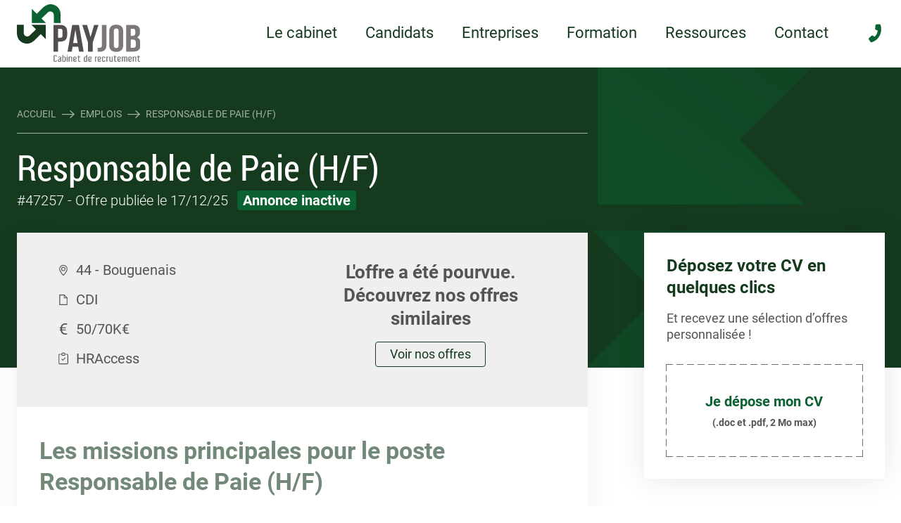

--- FILE ---
content_type: text/html; charset=UTF-8
request_url: https://www.payjob.fr/emplois/58118-responsable-de-paie-hf/
body_size: 57677
content:
<!doctype html>
<html lang="fr-FR" class="scroll-smooth">

<head>
    <meta charset="UTF-8">
    <meta name="viewport" content="width=device-width, initial-scale=1">
    <link rel="manifest" href="https://www.payjob.fr/wp-content/themes/linking-talents/assets/mix-manifest.json">
    <meta name='robots' content='max-image-preview:large' />
	<style>img:is([sizes="auto" i], [sizes^="auto," i]) { contain-intrinsic-size: 3000px 1500px }</style>
	<link rel='stylesheet' id='simulator-rem-css-css' href='https://www.payjob.fr/wp-content/plugins/lt-simulator-rem-static/assets/css/simulator-rem.css?ver=6.8.1' type='text/css' media='all' />
<link rel='stylesheet' id='css-layouts-subscriber-css-css' href='https://www.payjob.fr/wp-content/themes/linking-talents/assets/css/layouts/subscriber.css?id=b616644c6a6314f6f1f109a2f0c60fd2&#038;ver=6.8.1' type='text/css' media='all' />
<link rel='stylesheet' id='css-index-css-css' href='https://www.payjob.fr/wp-content/themes/linking-talents/assets/css/index.css?id=44815ed52837cf527d2521f0c1550b22&#038;ver=6.8.1' type='text/css' media='all' />
<style id='css-index-css-inline-css' type='text/css'>
html{--color_main:rgb(21,58,30);--color_second:rgb(11,97,49);--color_third:rgb(136,192,92);--theme-radius:0px}
</style>
<link rel='stylesheet' id='css-product-search-css-css' href='https://www.payjob.fr/wp-content/themes/linking-talents/assets/css/product/search.css?id=ee08dd05bded8bb829c45546220827e2&#038;ver=6.8.1' type='text/css' media='all' />
<link rel='stylesheet' id='lt-candidature-css' href='https://www.payjob.fr/wp-content/plugins/lt-candidature/dist/assets/index.css?ver=2.0.2' type='text/css' media='all' />
<script type="text/javascript" src="https://www.payjob.fr/wp-includes/js/jquery/jquery.min.js?ver=3.7.1" id="jquery-core-js"></script>
<script type="text/javascript" src="https://www.payjob.fr/wp-includes/js/jquery/jquery-migrate.min.js?ver=3.4.1" id="jquery-migrate-js"></script>
        <!-- Matomo -->
        <script>

            window.addEventListener('DOMContentLoaded', function () {
                var _paq = window._paq = window._paq || [];
                /* tracker methods like "setCustomDimension" should be called before "trackPageView" */
                _paq.push(['trackPageView']);
                _paq.push(['enableLinkTracking']);
                (function() {
                    var u="//matomo.linkingtalents.fr/";
                    _paq.push(['setTrackerUrl', u+'matomo.php']);
                    _paq.push(['setSiteId', '3']);
                    var d=document, g=d.createElement('script'), s=d.getElementsByTagName('script')[0];
                    g.async=true; g.src=u+'matomo.js'; s.parentNode.insertBefore(g,s);
                })();
                <!-- End Matomo Code -->
                <!-- Matomo Tag Manager -->
                var _mtm = window._mtm = window._mtm || [];
                _mtm.push({'mtm.startTime': (new Date().getTime()), 'event': 'mtm.Start'});
                var d=document, g=d.createElement('script'), s=d.getElementsByTagName('script')[0];
                g.async=true; g.src='https://matomo.linkingtalents.fr/js/container_Lic1c0Xo.js'; s.parentNode.insertBefore(g,s);

                                _mtm.push({"event": "offre-vue"});
                
                var textkernel = document.getElementById('textKernel')
                if(textkernel) {
                    var AttributionInfo = []
                    _paq.push([function () {
                        AttributionInfo = this.getAttributionInfo();
                    }])
                    var CampaignName = ''
                    var CampaignKeyword = ''
                    var Timestamp = ''
                    var ReferrerUrl = ''
                    if (AttributionInfo.length) {
                        CampaignName =  AttributionInfo[0]
                        CampaignKeyword = AttributionInfo[1]
                        Timestamp = AttributionInfo[2]
                        ReferrerUrl = AttributionInfo[3]
                    }
                   var MatomoReferrer = {
                        "CampaignName": CampaignName,
                        "CampaignKeyword": CampaignKeyword,
                        "Timestamp": Timestamp,
                        "ReferrerUrl": ReferrerUrl
                    }
                    document.getElementById('CampaignName').value = MatomoReferrer.CampaignName
                    document.getElementById('CampaignKeyword').value = MatomoReferrer.CampaignKeyword
                    document.getElementById('Timestamp').value = MatomoReferrer.Timestamp
                    document.getElementById('ReferrerUrl').value = MatomoReferrer.ReferrerUrl
                }
            })
        </script>
        <!-- End Matomo Tag Manager -->
    <link rel="EditURI" type="application/rsd+xml" title="RSD" href="https://www.payjob.fr/xmlrpc.php?rsd" />
<link rel='shortlink' href='https://www.payjob.fr/?p=41884' />
<style>:root {--lt-color-primary: #103817;--lt-color-secondary: #01622F;--lt-color-tertiary : #4B4C4E;--lt-color-quaternary: #d6d6d6;--lt-color-quinary: #f4970c;}</style><style>:root {--lt-simulator-rem: #0b6131;}</style><script defer type="application/ld+json">{"@type":"BreadcrumbList","itemListElement":[{"@type":"ListItem","position":1,"item":{"@id":"https://www.payjob.fr","name":"Accueil - PAY JOB"}},{"@type":"ListItem","position":2,"item":{"@id":"https://www.payjob.fr/emplois/","name":"Emplois"}},{"@type":"ListItem","position":3,"item":{"@id":"https://www.payjob.fr/emplois/58118-responsable-de-paie-hf/","name":""}}]}</script><link rel='canonical' href='https://www.payjob.fr/emplois/58118-responsable-de-paie-hf/' /><title>Emploi #47257 sur Bouguenais | PAY JOB</title><meta name="title" property="og:title" content="Emploi #47257 sur Bouguenais | PAY JOB" /><meta name="description" property="og:description" content="PAY JOB recrute pour son client un(e) Responsable de Paie (H/F) | Offre #58118, publiée le 27-09-2024" /><meta property="og:image" content="https://www.payjob.fr/wp-content/uploads/2023/09/opengraph-payjob-candidats.jpg" /><meta property="og:image:secure_url" content="https://www.payjob.fr/wp-content/uploads/2023/09/opengraph-payjob-candidats.jpg" /><link rel="icon" href="https://www.payjob.fr/wp-content/uploads/2023/09/cropped-sigle-pay-job-32x32.png" sizes="32x32" />
<link rel="icon" href="https://www.payjob.fr/wp-content/uploads/2023/09/cropped-sigle-pay-job-192x192.png" sizes="192x192" />
<link rel="apple-touch-icon" href="https://www.payjob.fr/wp-content/uploads/2023/09/cropped-sigle-pay-job-180x180.png" />
<meta name="msapplication-TileImage" content="https://www.payjob.fr/wp-content/uploads/2023/09/cropped-sigle-pay-job-270x270.png" />
		<style type="text/css" id="wp-custom-css">
			.retrospective--title {
	font-size: 24px;
}
 
.retrospective--date {
  margin-bottom: 0.5rem;
}		</style>
		</head>

<body class="wp-singular job-template-default single single-job postid-41884 wp-theme-linking-talents no-js theme-search no-jobs-paginations">

<header id="header">
        <div class="container p-4 header">
        <div class="flex justify-between md:justify-start items-center">
            <a onclick="_paq.push(['trackEvent', 'nav header', 'click on /emplois/58118-responsable-de-paie-hf/', 'click logo',0]);" id="main-logo" class="block" href="https://www.payjob.fr">
                <img width="1" height="1" src="https://www.payjob.fr/wp-content/uploads/2023/07/Groupe-2879.svg" class="attachment-medium size-medium" alt="Groupe 2879" decoding="async" />            </a>
            <nav id="deskMenu"></nav>
            <a class="block lg:ml-4 xl:ml-8" href="tel:+330140862730">
                <svg class="icon svg-phone">
                    <use xlink:href="#svg-phone"></use>
                </svg>
            </a>
        </div>
    </div>

    <div id="nav-mobile" class="flex md:hidden items-center justify-between">
        <ul class="menu-mobile-sub">
                            <li>
                    <a onclick="_paq.push(['trackEvent', 'nav header', 'click on /emplois/58118-responsable-de-paie-hf/', 'click iconmenu Accueil']);" href="/">
                        <span class="block w-[24px] h-[24px]">
                            <img width="1" height="1" src="https://www.payjob.fr/wp-content/uploads/2023/09/accueil-1.svg" class="w-[24px] h-[24px]" alt="accueil" decoding="async" />                        </span>
                        <p>Accueil</p>
                    </a>
                </li>
                            <li>
                    <a onclick="_paq.push(['trackEvent', 'nav header', 'click on /emplois/58118-responsable-de-paie-hf/', 'click iconmenu Emplois']);" href="/emplois/">
                        <span class="block w-[24px] h-[24px]">
                            <img width="1" height="1" src="https://www.payjob.fr/wp-content/uploads/2023/09/emplois-1.svg" class="w-[24px] h-[24px]" alt="emplois" decoding="async" />                        </span>
                        <p>Emplois</p>
                    </a>
                </li>
                            <li>
                    <a onclick="_paq.push(['trackEvent', 'nav header', 'click on /emplois/58118-responsable-de-paie-hf/', 'click iconmenu Recruter']);" href="/entreprises/recrutement/">
                        <span class="block w-[24px] h-[24px]">
                            <img width="1" height="1" src="https://www.payjob.fr/wp-content/uploads/2023/09/recrutement-2.svg" class="w-[24px] h-[24px]" alt="recrutement" decoding="async" />                        </span>
                        <p>Recruter</p>
                    </a>
                </li>
                            <li>
                    <a onclick="_paq.push(['trackEvent', 'nav header', 'click on /emplois/58118-responsable-de-paie-hf/', 'click iconmenu Ressources']);" href="/ressources/">
                        <span class="block w-[24px] h-[24px]">
                            <img width="1" height="1" src="https://www.payjob.fr/wp-content/uploads/2023/09/ressources-1.svg" class="w-[24px] h-[24px]" alt="ressources" decoding="async" />                        </span>
                        <p>Ressources</p>
                    </a>
                </li>
                    </ul>
        <div class="pl-1 pr-4">
            <div id="btnMenu">
                <span></span><span></span><span></span>
            </div>
        </div>
    </div>
    </header>

<nav id="navMenu">
    <div id="mobileMenu" >
        <ul id="menu-primary" class="menu"><li id="menu-item-6647" class="menu-item menu-item-type-post_type menu-item-object-page menu-item-has-children menu-item-6647"><a href="https://www.payjob.fr/cabinet/" onclick="_paq.push([&#039;trackEvent&#039;, &#039;nav header&#039;, &#039;click on /emplois/58118-responsable-de-paie-hf/&#039;, &#039;click menu Le cabinet&#039;]);" data-megamenu="6674" class="mega-menu-entry">Le cabinet</a>
<ul class="sub-menu">
	<li id="menu-item-8267" class="menu-item menu-item-type-post_type menu-item-object-page menu-item-8267"><a href="https://www.payjob.fr/cabinet/" onclick="_paq.push([&#039;trackEvent&#039;, &#039;nav header&#039;, &#039;click on /emplois/58118-responsable-de-paie-hf/&#039;, &#039;click menu Le cabinet et l&#039;équipe&#039;]);" class="mobile-menu">Le cabinet et l&rsquo;équipe</a></li>
	<li id="menu-item-8268" class="menu-item menu-item-type-post_type menu-item-object-page menu-item-8268"><a href="https://www.payjob.fr/groupe/" onclick="_paq.push([&#039;trackEvent&#039;, &#039;nav header&#039;, &#039;click on /emplois/58118-responsable-de-paie-hf/&#039;, &#039;click menu Le groupe Linking Talents&#039;]);" class="mobile-menu">Le groupe Linking Talents</a></li>
</ul>
</li>
<li id="menu-item-19832" class="menu-item menu-item-type-custom menu-item-object-custom menu-item-has-children current-item menu-item-19832"><a href="/emplois/" onclick="_paq.push([&#039;trackEvent&#039;, &#039;nav header&#039;, &#039;click on /emplois/58118-responsable-de-paie-hf/&#039;, &#039;click menu Candidats&#039;]);" data-megamenu="6671" class="mega-menu-entry">Candidats</a>
<ul class="sub-menu">
	<li id="menu-item-20580" class="menu-item menu-item-type-custom menu-item-object-custom btn btn-gradient menu-item-20580"><a href="/connexion/" onclick="_paq.push([&#039;trackEvent&#039;, &#039;nav header&#039;, &#039;click on /emplois/58118-responsable-de-paie-hf/&#039;, &#039;click menu Me connecter&#039;]);" class="mobile-menu-button">Me connecter</a></li>
	<li id="menu-item-20579" class="menu-item menu-item-type-custom menu-item-object-custom menu-item-20579"><a href="/creer-compte/" onclick="_paq.push([&#039;trackEvent&#039;, &#039;nav header&#039;, &#039;click on /emplois/58118-responsable-de-paie-hf/&#039;, &#039;click menu Créer un compte&#039;]);" class="mobile-menu">Créer un compte</a></li>
	<li id="menu-item-7269" class="menu-item menu-item-type-post_type menu-item-object-page btn btn-gradient menu-item-7269"><a href="https://www.payjob.fr/candidats/" onclick="_paq.push([&#039;trackEvent&#039;, &#039;nav header&#039;, &#039;click on /emplois/58118-responsable-de-paie-hf/&#039;, &#039;click menu Envoyez votre CV&#039;]);" class="mobile-menu-button">Envoyez votre CV</a></li>
	<li id="menu-item-8269" class="menu-item menu-item-type-custom menu-item-object-custom menu-item-has-children current-item menu-item-8269"><a href="/emplois/" onclick="_paq.push([&#039;trackEvent&#039;, &#039;nav header&#039;, &#039;click on /emplois/58118-responsable-de-paie-hf/&#039;, &#039;click menu Toutes nos offres d&#039;emploi&#039;]);" class="mobile-menu">Toutes nos offres d&#8217;emploi</a>
	<ul class="sub-menu">
		<li id="menu-item-20563" class="menu-item menu-item-type-post_type menu-item-object-page menu-item-20563"><a href="https://www.payjob.fr/emplois-paie/" onclick="_paq.push([&#039;trackEvent&#039;, &#039;nav header&#039;, &#039;click on /emplois/58118-responsable-de-paie-hf/&#039;, &#039;click menu Nos emplois en Paie&#039;]);" class="mobile-menu">Nos emplois en Paie</a></li>
		<li id="menu-item-20565" class="menu-item menu-item-type-post_type menu-item-object-page menu-item-20565"><a href="https://www.payjob.fr/emplois-adp/" onclick="_paq.push([&#039;trackEvent&#039;, &#039;nav header&#039;, &#039;click on /emplois/58118-responsable-de-paie-hf/&#039;, &#039;click menu Nos emplois en ADP&#039;]);" class="mobile-menu">Nos emplois en ADP</a></li>
		<li id="menu-item-20567" class="menu-item menu-item-type-post_type menu-item-object-page menu-item-20567"><a href="https://www.payjob.fr/emplois-sirh/" onclick="_paq.push([&#039;trackEvent&#039;, &#039;nav header&#039;, &#039;click on /emplois/58118-responsable-de-paie-hf/&#039;, &#039;click menu Nos emplois en SIRH&#039;]);" class="mobile-menu">Nos emplois en SIRH</a></li>
		<li id="menu-item-20572" class="menu-item menu-item-type-post_type menu-item-object-page menu-item-20572"><a href="https://www.payjob.fr/emplois-cdi/" onclick="_paq.push([&#039;trackEvent&#039;, &#039;nav header&#039;, &#039;click on /emplois/58118-responsable-de-paie-hf/&#039;, &#039;click menu Nos emplois en CDI&#039;]);" class="mobile-menu">Nos emplois en CDI</a></li>
		<li id="menu-item-20573" class="menu-item menu-item-type-post_type menu-item-object-page menu-item-20573"><a href="https://www.payjob.fr/emplois-cdd/" onclick="_paq.push([&#039;trackEvent&#039;, &#039;nav header&#039;, &#039;click on /emplois/58118-responsable-de-paie-hf/&#039;, &#039;click menu Nos emplois en CDD&#039;]);" class="mobile-menu">Nos emplois en CDD</a></li>
		<li id="menu-item-20575" class="menu-item menu-item-type-post_type menu-item-object-page menu-item-20575"><a href="https://www.payjob.fr/emplois-interim/" onclick="_paq.push([&#039;trackEvent&#039;, &#039;nav header&#039;, &#039;click on /emplois/58118-responsable-de-paie-hf/&#039;, &#039;click menu Nos emplois en intérim&#039;]);" class="mobile-menu">Nos emplois en intérim</a></li>
	</ul>
</li>
	<li id="menu-item-8280" class="menu-item menu-item-type-post_type menu-item-object-page menu-item-8280"><a href="https://www.payjob.fr/candidats/processus-recrutement/" onclick="_paq.push([&#039;trackEvent&#039;, &#039;nav header&#039;, &#039;click on /emplois/58118-responsable-de-paie-hf/&#039;, &#039;click menu Notre processus de recrutement&#039;]);" class="mobile-menu">Notre processus de recrutement</a></li>
	<li id="menu-item-20582" class="menu-item menu-item-type-custom menu-item-object-custom menu-item-20582"><a href="/faq/" onclick="_paq.push([&#039;trackEvent&#039;, &#039;nav header&#039;, &#039;click on /emplois/58118-responsable-de-paie-hf/&#039;, &#039;click menu Questions fréquentes&#039;]);" class="mobile-menu">Questions fréquentes</a></li>
</ul>
</li>
<li id="menu-item-20228" class="menu-item menu-item-type-custom menu-item-object-custom menu-item-has-children hidden current-item menu-item-20228"><a href="/emplois/" onclick="_paq.push([&#039;trackEvent&#039;, &#039;nav header&#039;, &#039;click on /emplois/58118-responsable-de-paie-hf/&#039;, &#039;click menu Candidats&#039;]);" data-megamenu="19552" class="mega-menu-entry">Candidats</a>
<ul class="sub-menu">
	<li id="menu-item-20595" class="menu-item menu-item-type-custom menu-item-object-custom btn btn-gradient menu-item-20595"><a href="/mon-compte/" onclick="_paq.push([&#039;trackEvent&#039;, &#039;nav header&#039;, &#039;click on /emplois/58118-responsable-de-paie-hf/&#039;, &#039;click menu Mon Espace Candidat&#039;]);" class="mobile-menu-button">Mon Espace Candidat</a></li>
	<li id="menu-item-20568" class="menu-item menu-item-type-custom menu-item-object-custom menu-item-has-children current-item menu-item-20568"><a href="/emplois/" onclick="_paq.push([&#039;trackEvent&#039;, &#039;nav header&#039;, &#039;click on /emplois/58118-responsable-de-paie-hf/&#039;, &#039;click menu Toutes nos offres d&#039;emploi&#039;]);" class="mobile-menu">Toutes nos offres d&#8217;emploi</a>
	<ul class="sub-menu">
		<li id="menu-item-20562" class="menu-item menu-item-type-post_type menu-item-object-page menu-item-20562"><a href="https://www.payjob.fr/emplois-paie/" onclick="_paq.push([&#039;trackEvent&#039;, &#039;nav header&#039;, &#039;click on /emplois/58118-responsable-de-paie-hf/&#039;, &#039;click menu Nos emplois en Paie&#039;]);" class="mobile-menu">Nos emplois en Paie</a></li>
		<li id="menu-item-20564" class="menu-item menu-item-type-post_type menu-item-object-page menu-item-20564"><a href="https://www.payjob.fr/emplois-adp/" onclick="_paq.push([&#039;trackEvent&#039;, &#039;nav header&#039;, &#039;click on /emplois/58118-responsable-de-paie-hf/&#039;, &#039;click menu Nos emplois en ADP&#039;]);" class="mobile-menu">Nos emplois en ADP</a></li>
		<li id="menu-item-20566" class="menu-item menu-item-type-post_type menu-item-object-page menu-item-20566"><a href="https://www.payjob.fr/emplois-sirh/" onclick="_paq.push([&#039;trackEvent&#039;, &#039;nav header&#039;, &#039;click on /emplois/58118-responsable-de-paie-hf/&#039;, &#039;click menu Nos emplois en SIRH&#039;]);" class="mobile-menu">Nos emplois en SIRH</a></li>
		<li id="menu-item-20571" class="menu-item menu-item-type-post_type menu-item-object-page menu-item-20571"><a href="https://www.payjob.fr/emplois-cdi/" onclick="_paq.push([&#039;trackEvent&#039;, &#039;nav header&#039;, &#039;click on /emplois/58118-responsable-de-paie-hf/&#039;, &#039;click menu Nos emplois en CDI&#039;]);" class="mobile-menu">Nos emplois en CDI</a></li>
		<li id="menu-item-20574" class="menu-item menu-item-type-post_type menu-item-object-page menu-item-20574"><a href="https://www.payjob.fr/emplois-cdd/" onclick="_paq.push([&#039;trackEvent&#039;, &#039;nav header&#039;, &#039;click on /emplois/58118-responsable-de-paie-hf/&#039;, &#039;click menu Nos emplois en CDD&#039;]);" class="mobile-menu">Nos emplois en CDD</a></li>
		<li id="menu-item-20576" class="menu-item menu-item-type-post_type menu-item-object-page menu-item-20576"><a href="https://www.payjob.fr/emplois-interim/" onclick="_paq.push([&#039;trackEvent&#039;, &#039;nav header&#039;, &#039;click on /emplois/58118-responsable-de-paie-hf/&#039;, &#039;click menu Nos emplois en intérim&#039;]);" class="mobile-menu">Nos emplois en intérim</a></li>
	</ul>
</li>
	<li id="menu-item-20578" class="menu-item menu-item-type-post_type menu-item-object-page menu-item-20578"><a href="https://www.payjob.fr/candidats/processus-recrutement/" onclick="_paq.push([&#039;trackEvent&#039;, &#039;nav header&#039;, &#039;click on /emplois/58118-responsable-de-paie-hf/&#039;, &#039;click menu Notre processus de recrutement&#039;]);" class="mobile-menu">Notre processus de recrutement</a></li>
	<li id="menu-item-20581" class="menu-item menu-item-type-custom menu-item-object-custom menu-item-20581"><a href="/faq/" onclick="_paq.push([&#039;trackEvent&#039;, &#039;nav header&#039;, &#039;click on /emplois/58118-responsable-de-paie-hf/&#039;, &#039;click menu Questions fréquentes&#039;]);" class="mobile-menu">Questions fréquentes</a></li>
</ul>
</li>
<li id="menu-item-7099" class="menu-item menu-item-type-post_type menu-item-object-page menu-item-has-children menu-item-7099"><a href="https://www.payjob.fr/entreprises/" onclick="_paq.push([&#039;trackEvent&#039;, &#039;nav header&#039;, &#039;click on /emplois/58118-responsable-de-paie-hf/&#039;, &#039;click menu Entreprises&#039;]);" data-megamenu="6673" class="mega-menu-entry">Entreprises</a>
<ul class="sub-menu">
	<li id="menu-item-20599" class="menu-item menu-item-type-custom menu-item-object-custom btn btn-gradient menu-item-20599"><a href="/entreprises/recrutement/outil-recherche/" onclick="_paq.push([&#039;trackEvent&#039;, &#039;nav header&#039;, &#039;click on /emplois/58118-responsable-de-paie-hf/&#039;, &#039;click menu Trouver un Expert Paie&#039;]);" class="mobile-menu-button">Trouver un Expert Paie</a></li>
	<li id="menu-item-8270" class="menu-item menu-item-type-post_type menu-item-object-page menu-item-has-children menu-item-8270"><a href="https://www.payjob.fr/entreprises/recrutement/" onclick="_paq.push([&#039;trackEvent&#039;, &#039;nav header&#039;, &#039;click on /emplois/58118-responsable-de-paie-hf/&#039;, &#039;click menu Recrutement&#039;]);" class="mobile-menu">Recrutement</a>
	<ul class="sub-menu">
		<li id="menu-item-20601" class="menu-item menu-item-type-post_type menu-item-object-page menu-item-20601"><a href="https://www.payjob.fr/entreprises/recrutement/paie/" onclick="_paq.push([&#039;trackEvent&#039;, &#039;nav header&#039;, &#039;click on /emplois/58118-responsable-de-paie-hf/&#039;, &#039;click menu Recrutement en Paie&#039;]);" class="mobile-menu">Recrutement en Paie</a></li>
		<li id="menu-item-20605" class="menu-item menu-item-type-post_type menu-item-object-page menu-item-20605"><a href="https://www.payjob.fr/entreprises/recrutement/adp/" onclick="_paq.push([&#039;trackEvent&#039;, &#039;nav header&#039;, &#039;click on /emplois/58118-responsable-de-paie-hf/&#039;, &#039;click menu Recrutement en ADP&#039;]);" class="mobile-menu">Recrutement en ADP</a></li>
		<li id="menu-item-20604" class="menu-item menu-item-type-post_type menu-item-object-page menu-item-20604"><a href="https://www.payjob.fr/entreprises/recrutement/sirh/" onclick="_paq.push([&#039;trackEvent&#039;, &#039;nav header&#039;, &#039;click on /emplois/58118-responsable-de-paie-hf/&#039;, &#039;click menu Recrutement en SIRH&#039;]);" class="mobile-menu">Recrutement en SIRH</a></li>
		<li id="menu-item-8271" class="menu-item menu-item-type-post_type menu-item-object-page menu-item-8271"><a href="https://www.payjob.fr/entreprises/recrutement/interim/" onclick="_paq.push([&#039;trackEvent&#039;, &#039;nav header&#039;, &#039;click on /emplois/58118-responsable-de-paie-hf/&#039;, &#039;click menu Recrutement en intérim&#039;]);" class="mobile-menu">Recrutement en intérim</a></li>
		<li id="menu-item-8281" class="menu-item menu-item-type-post_type menu-item-object-page menu-item-8281"><a href="https://www.payjob.fr/entreprises/recrutement/methodologie/" onclick="_paq.push([&#039;trackEvent&#039;, &#039;nav header&#039;, &#039;click on /emplois/58118-responsable-de-paie-hf/&#039;, &#039;click menu &#039;]);" class="mobile-menu">Notre méthodologie de recrutement</a></li>
	</ul>
</li>
	<li id="menu-item-20603" class="menu-item menu-item-type-post_type menu-item-object-page menu-item-20603"><a href="https://www.payjob.fr/les-formations/" onclick="_paq.push([&#039;trackEvent&#039;, &#039;nav header&#039;, &#039;click on /emplois/58118-responsable-de-paie-hf/&#039;, &#039;click menu &#039;]);" class="mobile-menu">Formation Paie, Formation RH, Formation Droit du Travail</a></li>
	<li id="menu-item-20602" class="menu-item menu-item-type-post_type menu-item-object-page menu-item-20602"><a href="https://www.payjob.fr/audit-conseil/" onclick="_paq.push([&#039;trackEvent&#039;, &#039;nav header&#039;, &#039;click on /emplois/58118-responsable-de-paie-hf/&#039;, &#039;click menu Audit &amp; Conseil&#039;]);" class="mobile-menu">Audit &#038; Conseil</a></li>
	<li id="menu-item-20600" class="menu-item menu-item-type-post_type menu-item-object-page menu-item-20600"><a href="https://www.payjob.fr/audit-conseil/management-de-transition/" onclick="_paq.push([&#039;trackEvent&#039;, &#039;nav header&#039;, &#039;click on /emplois/58118-responsable-de-paie-hf/&#039;, &#039;click menu Management de transition&#039;]);" class="mobile-menu">Management de transition</a></li>
</ul>
</li>
<li id="menu-item-58840" class="menu-item menu-item-type-post_type menu-item-object-page menu-item-58840"><a href="https://www.payjob.fr/les-formations/" onclick="_paq.push([&#039;trackEvent&#039;, &#039;nav header&#039;, &#039;click on /emplois/58118-responsable-de-paie-hf/&#039;, &#039;click menu Formation&#039;]);" data-megamenu="58837" class="mega-menu-entry">Formation</a></li>
<li id="menu-item-6646" class="menu-item menu-item-type-post_type menu-item-object-page menu-item-has-children menu-item-6646"><a href="https://www.payjob.fr/ressources/" onclick="_paq.push([&#039;trackEvent&#039;, &#039;nav header&#039;, &#039;click on /emplois/58118-responsable-de-paie-hf/&#039;, &#039;click menu Ressources&#039;]);" data-megamenu="6670" class="mega-menu-entry">Ressources</a>
<ul class="sub-menu">
	<li id="menu-item-20609" class="menu-item menu-item-type-post_type menu-item-object-page btn btn-gradient menu-item-20609"><a href="https://www.payjob.fr/simulateur-remuneration/" onclick="_paq.push([&#039;trackEvent&#039;, &#039;nav header&#039;, &#039;click on /emplois/58118-responsable-de-paie-hf/&#039;, &#039;click menu Simulateur de rémunération&#039;]);" class="mobile-menu-button">Simulateur de rémunération</a></li>
	<li id="menu-item-8274" class="menu-item menu-item-type-post_type menu-item-object-page menu-item-8274"><a href="https://www.payjob.fr/ressources/etudes-metiers-emploi/" onclick="_paq.push([&#039;trackEvent&#039;, &#039;nav header&#039;, &#039;click on /emplois/58118-responsable-de-paie-hf/&#039;, &#039;click menu &#039;]);" class="mobile-menu">Études Métiers &#038; Emploi</a></li>
	<li id="menu-item-8272" class="menu-item menu-item-type-post_type menu-item-object-page menu-item-8272"><a href="https://www.payjob.fr/ressources/actu-conseils-entreprises/" onclick="_paq.push([&#039;trackEvent&#039;, &#039;nav header&#039;, &#039;click on /emplois/58118-responsable-de-paie-hf/&#039;, &#039;click menu &#039;]);" class="mobile-menu">Actualités et Conseils pour les entreprises</a></li>
	<li id="menu-item-20614" class="menu-item menu-item-type-post_type menu-item-object-page menu-item-20614"><a href="https://www.payjob.fr/ressources/webinars/" onclick="_paq.push([&#039;trackEvent&#039;, &#039;nav header&#039;, &#039;click on /emplois/58118-responsable-de-paie-hf/&#039;, &#039;click menu Webinar - Café de la Paie&#039;]);" class="mobile-menu">Webinar &#8211; Café de la Paie</a></li>
	<li id="menu-item-8273" class="menu-item menu-item-type-post_type menu-item-object-page menu-item-8273"><a href="https://www.payjob.fr/ressources/conseils-candidats/" onclick="_paq.push([&#039;trackEvent&#039;, &#039;nav header&#039;, &#039;click on /emplois/58118-responsable-de-paie-hf/&#039;, &#039;click menu &#039;]);" class="mobile-menu">Conseils pour les candidats</a></li>
	<li id="menu-item-8276" class="menu-item menu-item-type-post_type menu-item-object-page menu-item-8276"><a href="https://www.payjob.fr/ressources/recrutement/" onclick="_paq.push([&#039;trackEvent&#039;, &#039;nav header&#039;, &#039;click on /emplois/58118-responsable-de-paie-hf/&#039;, &#039;click menu Le Recrutement&#039;]);" class="mobile-menu">Le Recrutement</a></li>
	<li id="menu-item-8277" class="menu-item menu-item-type-post_type menu-item-object-page menu-item-8277"><a href="https://www.payjob.fr/ressources/paie/" onclick="_paq.push([&#039;trackEvent&#039;, &#039;nav header&#039;, &#039;click on /emplois/58118-responsable-de-paie-hf/&#039;, &#039;click menu La Paie&#039;]);" class="mobile-menu">La Paie</a></li>
	<li id="menu-item-59001" class="menu-item menu-item-type-post_type menu-item-object-page menu-item-59001"><a href="https://www.payjob.fr/telechargement-etude-remuneration/" onclick="_paq.push([&#039;trackEvent&#039;, &#039;nav header&#039;, &#039;click on /emplois/58118-responsable-de-paie-hf/&#039;, &#039;click menu &#039;]);" class="mobile-menu">Étude de rémunération 2026 Paie et Gestion Sociale</a></li>
	<li id="menu-item-8279" class="menu-item menu-item-type-custom menu-item-object-custom menu-item-8279"><a href="/quiz/" onclick="_paq.push([&#039;trackEvent&#039;, &#039;nav header&#039;, &#039;click on /emplois/58118-responsable-de-paie-hf/&#039;, &#039;click menu Quiz métiers&#039;]);" class="mobile-menu">Quiz métiers</a></li>
</ul>
</li>
<li id="menu-item-7100" class="menu-item menu-item-type-post_type menu-item-object-page menu-item-has-children menu-item-7100"><a href="https://www.payjob.fr/entreprises/" onclick="_paq.push([&#039;trackEvent&#039;, &#039;nav header&#039;, &#039;click on /emplois/58118-responsable-de-paie-hf/&#039;, &#039;click menu Contact&#039;]);" data-megamenu="6669" class="mega-menu-entry">Contact</a>
<ul class="sub-menu">
	<li id="menu-item-7267" class="menu-item menu-item-type-post_type menu-item-object-page menu-item-7267"><a href="https://www.payjob.fr/entreprises/" onclick="_paq.push([&#039;trackEvent&#039;, &#039;nav header&#039;, &#039;click on /emplois/58118-responsable-de-paie-hf/&#039;, &#039;click menu Contact Entreprises&#039;]);" class="mobile-menu">Contact Entreprises</a></li>
	<li id="menu-item-7268" class="menu-item menu-item-type-post_type menu-item-object-page menu-item-7268"><a href="https://www.payjob.fr/candidats/" onclick="_paq.push([&#039;trackEvent&#039;, &#039;nav header&#039;, &#039;click on /emplois/58118-responsable-de-paie-hf/&#039;, &#039;click menu Candidature spontanée&#039;]);" class="mobile-menu">Candidature spontanée</a></li>
	<li id="menu-item-20583" class="menu-item menu-item-type-custom menu-item-object-custom menu-item-20583"><a href="/faq/" onclick="_paq.push([&#039;trackEvent&#039;, &#039;nav header&#039;, &#039;click on /emplois/58118-responsable-de-paie-hf/&#039;, &#039;click menu Aide et Contact Candidats&#039;]);" class="mobile-menu">Aide et Contact Candidats</a></li>
</ul>
</li>
</ul>    </div>
</nav>
<div id="app">
    <div class="megamenu-item" id="megamenu-58837">
    <div class="container">
                    <div class="megamenu-item--col">
                                    
                        <p class="megamenu-title">Nos domaines de spécialisation</p>
                                                    <ul>
                                <li onclick="_paq.push(['trackEvent', 'nav header', 'click on /emplois/58118-responsable-de-paie-hf/', 'click submenu -  Formations Paie ']);"><a href="/les-formations/paye/" class="block hover:text-second py-0.5"  > Formations Paie </a></li><li onclick="_paq.push(['trackEvent', 'nav header', 'click on /emplois/58118-responsable-de-paie-hf/', 'click submenu -  Formations Paies spécifiques ']);"><a href="/les-formations/paye-specifiques/" class="block hover:text-second py-0.5"  > Formations Paies spécifiques </a></li><li onclick="_paq.push(['trackEvent', 'nav header', 'click on /emplois/58118-responsable-de-paie-hf/', 'click submenu - Formations Droit du travail / RH ']);"><a href="/les-formations/rh-droit-du-travail/" class="block hover:text-second py-0.5"  >Formations Droit du travail / RH </a></li>                            </ul>
                        
                                                </div>
                    <div class="megamenu-item--col">
                                    
                        <p class="megamenu-title">Pourquoi choisir nos formations ?</p>
                                                    <ul>
                                <li onclick="_paq.push(['trackEvent', 'nav header', 'click on /emplois/58118-responsable-de-paie-hf/', 'click submenu - Notre certificat Qualiopi']);"><a href="/les-formations/certification-qualiopi/" class="block hover:text-second py-0.5"  >Notre certificat Qualiopi</a></li><li onclick="_paq.push(['trackEvent', 'nav header', 'click on /emplois/58118-responsable-de-paie-hf/', 'click submenu - Nos références clients']);"><a href="/les-formations/nos-references-clients-formation/" class="block hover:text-second py-0.5"  >Nos références clients</a></li>                            </ul>
                        
                    
                        <p class="megamenu-title">Nous contacter</p>
                                                    <ul>
                                <li onclick="_paq.push(['trackEvent', 'nav header', 'click on /emplois/58118-responsable-de-paie-hf/', 'click submenu - Appelez-nous']);" class="mb-4"><a href="tel:+33183819500" class="btn btn-white border-main"  >Appelez-nous</a></li>                            </ul>
                        
                                                </div>
            </div>
</div>
<div class="megamenu-item" id="megamenu-19552">
    <div class="container">
                    <div class="megamenu-item--col">
                                    
                        <p class="megamenu-title">Offres d'emploi par métiers</p>
                                                    <ul>
                                <li onclick="_paq.push(['trackEvent', 'nav header', 'click on /emplois/58118-responsable-de-paie-hf/', 'click submenu - Gestionnaire de Paie']);"><a href="/emplois-gestionnaire-de-paie/" class="block hover:text-second py-0.5"  >Gestionnaire de Paie</a></li><li onclick="_paq.push(['trackEvent', 'nav header', 'click on /emplois/58118-responsable-de-paie-hf/', 'click submenu - Responsable Paie']);"><a href="/emplois-responsable-paie/" class="block hover:text-second py-0.5"  >Responsable Paie</a></li><li onclick="_paq.push(['trackEvent', 'nav header', 'click on /emplois/58118-responsable-de-paie-hf/', 'click submenu - Toutes nos offres en Paie']);"><a href="/emplois-paie/" class="block hover:text-second py-0.5"  >Toutes nos offres en Paie</a></li><li onclick="_paq.push(['trackEvent', 'nav header', 'click on /emplois/58118-responsable-de-paie-hf/', 'click submenu - Toutes nos offres en ADP']);"><a href="/emplois-adp/" class="block hover:text-second py-0.5"  >Toutes nos offres en ADP</a></li><li onclick="_paq.push(['trackEvent', 'nav header', 'click on /emplois/58118-responsable-de-paie-hf/', 'click submenu - Toutes nos offres en SIRH']);"><a href="/emplois-sirh/" class="block hover:text-second py-0.5"  >Toutes nos offres en SIRH</a></li>                            </ul>
                        
                    
                        <p class="megamenu-title">Offres par types de contrats</p>
                                                    <ul>
                                <li onclick="_paq.push(['trackEvent', 'nav header', 'click on /emplois/58118-responsable-de-paie-hf/', 'click submenu - CDI']);"><a href="/emplois-cdi/" class="block hover:text-second py-0.5"  >CDI</a></li><li onclick="_paq.push(['trackEvent', 'nav header', 'click on /emplois/58118-responsable-de-paie-hf/', 'click submenu - CDD']);"><a href="/emplois-cdd/" class="block hover:text-second py-0.5"  >CDD</a></li><li onclick="_paq.push(['trackEvent', 'nav header', 'click on /emplois/58118-responsable-de-paie-hf/', 'click submenu - Intérim']);"><a href="/emplois-interim/" class="block hover:text-second py-0.5"  >Intérim</a></li><li onclick="_paq.push(['trackEvent', 'nav header', 'click on /emplois/58118-responsable-de-paie-hf/', 'click submenu - Toutes nos offres d'emploi']);" class="pt-1"><a href="/emplois/" aria-label="Toutes nos offres d'emploi" class="btn--inline " target="">
    <span>Toutes nos offres d'emploi</span>
    <div>
        <svg class="icon svg-arrow-right" >
            <use xlink:href="#svg-arrow-right"></use>
        </svg>
    </div>
</a></li>                            </ul>
                        
                                                </div>
                    <div class="megamenu-item--col">
                                    
                        <p class="megamenu-title">Mon Compte Candidat</p>
                                                    <ul>
                                <li onclick="_paq.push(['trackEvent', 'nav header', 'click on /emplois/58118-responsable-de-paie-hf/', 'click submenu - Mon espace']);"><a href="/mon-compte/" class="block hover:text-second py-0.5"  >Mon espace</a></li><li onclick="_paq.push(['trackEvent', 'nav header', 'click on /emplois/58118-responsable-de-paie-hf/', 'click submenu - Mes candidatures']);"><a href="/mes-candidatures/" class="block hover:text-second py-0.5"  >Mes candidatures</a></li><li onclick="_paq.push(['trackEvent', 'nav header', 'click on /emplois/58118-responsable-de-paie-hf/', 'click submenu - Mes alertes']);"><a href="https://www.payjob.fr/mes-alertes/" class="block hover:text-second py-0.5"  >Mes alertes</a></li><li onclick="_paq.push(['trackEvent', 'nav header', 'click on /emplois/58118-responsable-de-paie-hf/', 'click submenu - Me déconnecter']);"><a href="/modifier-compte/" class="block hover:text-second py-0.5"  >Me déconnecter</a></li>                            </ul>
                        
                    
                        <p class="megamenu-title">Ressources pour les candidats</p>
                                                    <ul>
                                <li onclick="_paq.push(['trackEvent', 'nav header', 'click on /emplois/58118-responsable-de-paie-hf/', 'click submenu - Notre processus de recrutement']);"><a href="/candidats/processus-recrutement/" class="block hover:text-second py-0.5"  >Notre processus de recrutement</a></li><li onclick="_paq.push(['trackEvent', 'nav header', 'click on /emplois/58118-responsable-de-paie-hf/', 'click submenu - Conseils pour les candidats']);"><a href="http://ressources/conseils-candidats/" class="block hover:text-second py-0.5"  >Conseils pour les candidats</a></li><li onclick="_paq.push(['trackEvent', 'nav header', 'click on /emplois/58118-responsable-de-paie-hf/', 'click submenu - Questions fréquentes']);"><a href="/faq/" class="block hover:text-second py-0.5"  >Questions fréquentes</a></li>                            </ul>
                        
                    
                        
                                                    <ul>
                                <li onclick="_paq.push(['trackEvent', 'nav header', 'click on /emplois/58118-responsable-de-paie-hf/', 'click submenu - Simulateur de rémunération']);" class="mb-4"><a href="/simulateur-remuneration/" class="btn btn-gradient"  >Simulateur de rémunération</a></li>                            </ul>
                        
                                                </div>
            </div>
</div>
<div class="megamenu-item" id="megamenu-6674">
    <div class="container">
                    <div class="megamenu-item--col">
                                    
                        <p class="megamenu-title">Qui sommes-nous ?</p>
                                                    <ul>
                                <li onclick="_paq.push(['trackEvent', 'nav header', 'click on /emplois/58118-responsable-de-paie-hf/', 'click submenu - Le cabinet et l'équipe']);"><a href="/cabinet/" class="block hover:text-second py-0.5"  >Le cabinet et l'équipe</a></li><li onclick="_paq.push(['trackEvent', 'nav header', 'click on /emplois/58118-responsable-de-paie-hf/', 'click submenu - Le groupe Linking Talents']);"><a href="/groupe/" class="block hover:text-second py-0.5"  >Le groupe Linking Talents</a></li>                            </ul>
                        
                    
                        
                                                    <ul>
                                <li onclick="_paq.push(['trackEvent', 'nav header', 'click on /emplois/58118-responsable-de-paie-hf/', 'click submenu - Rejoindre Linking Talents ']);" class="mb-4"><a href="https://www.linkingtalents.fr/groupe/nous-rejoindre/" class="btn btn-gradient" rel="nofollow" target="_blank">Rejoindre Linking Talents </a></li>                            </ul>
                        
                                                </div>
                    <div class="megamenu-item--col">
                                    
                        <p class="megamenu-title">Pourquoi nous faire confiance ?</p>
                                                    <ul>
                                <li onclick="_paq.push(['trackEvent', 'nav header', 'click on /emplois/58118-responsable-de-paie-hf/', 'click submenu - Nos forces']);"><a href="/cabinet/forces/" class="block hover:text-second py-0.5"  >Nos forces</a></li><li onclick="_paq.push(['trackEvent', 'nav header', 'click on /emplois/58118-responsable-de-paie-hf/', 'click submenu - Nos avantages']);"><a href="/cabinet/avantages/" class="block hover:text-second py-0.5"  >Nos avantages</a></li>                            </ul>
                        
                                                </div>
            </div>
</div>
<div class="megamenu-item" id="megamenu-6673">
    <div class="container">
                    <div class="megamenu-item--col">
                                    
                        <p class="megamenu-title">Recrutement</p>
                                                    <ul>
                                <li onclick="_paq.push(['trackEvent', 'nav header', 'click on /emplois/58118-responsable-de-paie-hf/', 'click submenu - CDI/CDD']);"><a href="/entreprises/recrutement/" class="block hover:text-second py-0.5"  >CDI/CDD</a></li><li onclick="_paq.push(['trackEvent', 'nav header', 'click on /emplois/58118-responsable-de-paie-hf/', 'click submenu - Intérim']);"><a href="/entreprises/recrutement/interim/" class="block hover:text-second py-0.5"  >Intérim</a></li><li onclick="_paq.push(['trackEvent', 'nav header', 'click on /emplois/58118-responsable-de-paie-hf/', 'click submenu - En Paie']);"><a href="/entreprises/recrutement/paie/" class="block hover:text-second py-0.5"  >En Paie</a></li><li onclick="_paq.push(['trackEvent', 'nav header', 'click on /emplois/58118-responsable-de-paie-hf/', 'click submenu - En ADP']);"><a href="/entreprises/recrutement/adp/" class="block hover:text-second py-0.5"  >En ADP</a></li><li onclick="_paq.push(['trackEvent', 'nav header', 'click on /emplois/58118-responsable-de-paie-hf/', 'click submenu - En SIRH']);"><a href="/entreprises/recrutement/sirh/" class="block hover:text-second py-0.5"  >En SIRH</a></li>                            </ul>
                        
                    
                        <p class="megamenu-title">Nous proposons aussi</p>
                                                    <ul>
                                <li onclick="_paq.push(['trackEvent', 'nav header', 'click on /emplois/58118-responsable-de-paie-hf/', 'click submenu - Formations Paie & RH']);"><a href="/les-formations/" class="block hover:text-second py-0.5"  >Formations Paie & RH</a></li><li onclick="_paq.push(['trackEvent', 'nav header', 'click on /emplois/58118-responsable-de-paie-hf/', 'click submenu - Audit & Conseil']);"><a href="/audit-conseil/" class="block hover:text-second py-0.5"  >Audit & Conseil</a></li><li onclick="_paq.push(['trackEvent', 'nav header', 'click on /emplois/58118-responsable-de-paie-hf/', 'click submenu - Management de transition']);"><a href="/audit-conseil/management-de-transition/" class="block hover:text-second py-0.5"  >Management de transition</a></li>                            </ul>
                        
                                                </div>
                    <div class="megamenu-item--col">
                                    
                        <p class="megamenu-title">Outil de recherche</p>
                                                    <ul>
                                <li onclick="_paq.push(['trackEvent', 'nav header', 'click on /emplois/58118-responsable-de-paie-hf/', 'click submenu - Trouvez un Expert Paie']);" class="mb-4"><a href="/entreprises/recrutement/outil-recherche/" class="btn btn-gradient"  >Trouvez un Expert Paie</a></li>                            </ul>
                        
                    
                        <p class="megamenu-title">Pourquoi nous faire confiance ?</p>
                                                    <ul>
                                <li onclick="_paq.push(['trackEvent', 'nav header', 'click on /emplois/58118-responsable-de-paie-hf/', 'click submenu - Notre méthodologie']);"><a href="/entreprises/recrutement/methodologie/" class="block hover:text-second py-0.5"  >Notre méthodologie</a></li><li onclick="_paq.push(['trackEvent', 'nav header', 'click on /emplois/58118-responsable-de-paie-hf/', 'click submenu - Notre offre de visibilité']);"><a href="/entreprises/recrutement/visibilite/" class="block hover:text-second py-0.5"  >Notre offre de visibilité</a></li><li onclick="_paq.push(['trackEvent', 'nav header', 'click on /emplois/58118-responsable-de-paie-hf/', 'click submenu - Nos forces']);"><a href="/cabinet/forces/" class="block hover:text-second py-0.5"  >Nos forces</a></li><li onclick="_paq.push(['trackEvent', 'nav header', 'click on /emplois/58118-responsable-de-paie-hf/', 'click submenu - Nos avantages']);"><a href="/cabinet/avantages/" class="block hover:text-second py-0.5"  >Nos avantages</a></li>                            </ul>
                        
                    
                        <p class="megamenu-title">Contact</p>
                                                    <ul>
                                <li onclick="_paq.push(['trackEvent', 'nav header', 'click on /emplois/58118-responsable-de-paie-hf/', 'click submenu - Appelez-nous']);" class="mb-4"><a href="tel:+33974770370" class="btn btn-white border-main"  >Appelez-nous</a></li><li onclick="_paq.push(['trackEvent', 'nav header', 'click on /emplois/58118-responsable-de-paie-hf/', 'click submenu - Écrivez-nous']);" class="mb-4"><a href="/entreprises/" class="btn btn-gradient"  >Écrivez-nous</a></li>                            </ul>
                        
                                                </div>
            </div>
</div>
<div class="megamenu-item" id="megamenu-6671">
    <div class="container">
                    <div class="megamenu-item--col">
                                    
                        <p class="megamenu-title">Offres d'emploi par métiers</p>
                                                    <ul>
                                <li onclick="_paq.push(['trackEvent', 'nav header', 'click on /emplois/58118-responsable-de-paie-hf/', 'click submenu - Gestionnaire de Paie']);"><a href="/emplois-gestionnaire-de-paie/" class="block hover:text-second py-0.5"  >Gestionnaire de Paie</a></li><li onclick="_paq.push(['trackEvent', 'nav header', 'click on /emplois/58118-responsable-de-paie-hf/', 'click submenu - Responsable Paie']);"><a href="/emplois-responsable-paie/" class="block hover:text-second py-0.5"  >Responsable Paie</a></li><li onclick="_paq.push(['trackEvent', 'nav header', 'click on /emplois/58118-responsable-de-paie-hf/', 'click submenu - Toutes nos offres en Paie']);"><a href="/emplois-paie/" class="block hover:text-second py-0.5"  >Toutes nos offres en Paie</a></li><li onclick="_paq.push(['trackEvent', 'nav header', 'click on /emplois/58118-responsable-de-paie-hf/', 'click submenu - Toutes nos offres en ADP']);"><a href="/emplois-adp/" class="block hover:text-second py-0.5"  >Toutes nos offres en ADP</a></li><li onclick="_paq.push(['trackEvent', 'nav header', 'click on /emplois/58118-responsable-de-paie-hf/', 'click submenu - Toutes nos offres en SIRH']);"><a href="/emplois-sirh/" class="block hover:text-second py-0.5"  >Toutes nos offres en SIRH</a></li>                            </ul>
                        
                    
                        <p class="megamenu-title">Offres par types de contrats</p>
                                                    <ul>
                                <li onclick="_paq.push(['trackEvent', 'nav header', 'click on /emplois/58118-responsable-de-paie-hf/', 'click submenu - CDI']);"><a href="/emplois-cdi/" class="block hover:text-second py-0.5"  >CDI</a></li><li onclick="_paq.push(['trackEvent', 'nav header', 'click on /emplois/58118-responsable-de-paie-hf/', 'click submenu - CDD']);"><a href="/emplois-cdd/" class="block hover:text-second py-0.5"  >CDD</a></li><li onclick="_paq.push(['trackEvent', 'nav header', 'click on /emplois/58118-responsable-de-paie-hf/', 'click submenu - Intérim']);"><a href="/emplois-interim/" class="block hover:text-second py-0.5"  >Intérim</a></li><li onclick="_paq.push(['trackEvent', 'nav header', 'click on /emplois/58118-responsable-de-paie-hf/', 'click submenu - Toutes nos offres d'emploi']);" class="pt-1"><a href="/emplois/" aria-label="Toutes nos offres d'emploi" class="btn--inline " target="">
    <span>Toutes nos offres d'emploi</span>
    <div>
        <svg class="icon svg-arrow-right" >
            <use xlink:href="#svg-arrow-right"></use>
        </svg>
    </div>
</a></li>                            </ul>
                        
                                                </div>
                    <div class="megamenu-item--col">
                                    
                        <p class="megamenu-title">PAY JOB & Moi</p>
                                                    <ul>
                                <li onclick="_paq.push(['trackEvent', 'nav header', 'click on /emplois/58118-responsable-de-paie-hf/', 'click submenu - Me connecter']);" class="mb-4"><a href="/connexion/" class="btn btn-gradient"  >Me connecter</a></li><li onclick="_paq.push(['trackEvent', 'nav header', 'click on /emplois/58118-responsable-de-paie-hf/', 'click submenu - Créer mon compte']);" class="mb-4"><a href="/creer-compte/" class="btn btn-white border-main"  >Créer mon compte</a></li><li onclick="_paq.push(['trackEvent', 'nav header', 'click on /emplois/58118-responsable-de-paie-hf/', 'click submenu - Candidature spontanée']);"><a href="/candidats/" class="block hover:text-second py-0.5"  >Candidature spontanée</a></li>                            </ul>
                        
                    
                        <p class="megamenu-title">Ressources pour les candidats</p>
                                                    <ul>
                                <li onclick="_paq.push(['trackEvent', 'nav header', 'click on /emplois/58118-responsable-de-paie-hf/', 'click submenu - Notre processus de recrutement']);"><a href="/candidats/processus-recrutement/" class="block hover:text-second py-0.5"  >Notre processus de recrutement</a></li><li onclick="_paq.push(['trackEvent', 'nav header', 'click on /emplois/58118-responsable-de-paie-hf/', 'click submenu - Conseils pour les candidats']);"><a href="/ressources/conseils-candidats/" class="block hover:text-second py-0.5"  >Conseils pour les candidats</a></li><li onclick="_paq.push(['trackEvent', 'nav header', 'click on /emplois/58118-responsable-de-paie-hf/', 'click submenu - Questions fréquentes']);"><a href="/faq/" class="block hover:text-second py-0.5"  >Questions fréquentes</a></li>                            </ul>
                        
                    
                        
                                                    <ul>
                                <li onclick="_paq.push(['trackEvent', 'nav header', 'click on /emplois/58118-responsable-de-paie-hf/', 'click submenu - Simulateur de rémunération']);" class="mb-4"><a href="/simulateur-remuneration/" class="btn btn-gradient"  >Simulateur de rémunération</a></li>                            </ul>
                        
                                                </div>
            </div>
</div>
<div class="megamenu-item" id="megamenu-6670">
    <div class="container">
                    <div class="megamenu-item--col">
                                    
                        <p class="megamenu-title">Par thématique</p>
                                                    <ul>
                                <li onclick="_paq.push(['trackEvent', 'nav header', 'click on /emplois/58118-responsable-de-paie-hf/', 'click submenu - Le Recrutement']);"><a href="/ressources/recrutement/" class="block hover:text-second py-0.5"  >Le Recrutement</a></li><li onclick="_paq.push(['trackEvent', 'nav header', 'click on /emplois/58118-responsable-de-paie-hf/', 'click submenu - L’Emploi et les Métiers']);"><a href="/ressources/metiers-emploi/" class="block hover:text-second py-0.5"  >L’Emploi et les Métiers</a></li><li onclick="_paq.push(['trackEvent', 'nav header', 'click on /emplois/58118-responsable-de-paie-hf/', 'click submenu - Les tests techniques']);"><a href="/ressources/dossier-tests-techniques/" class="block hover:text-second py-0.5"  >Les tests techniques</a></li><li onclick="_paq.push(['trackEvent', 'nav header', 'click on /emplois/58118-responsable-de-paie-hf/', 'click submenu - La Paie']);"><a href="/ressources/paie/" class="block hover:text-second py-0.5"  >La Paie</a></li><li onclick="_paq.push(['trackEvent', 'nav header', 'click on /emplois/58118-responsable-de-paie-hf/', 'click submenu - Les logiciels de Paie']);"><a href="/ressources/logiciels-paie/" class="block hover:text-second py-0.5"  >Les logiciels de Paie</a></li><li onclick="_paq.push(['trackEvent', 'nav header', 'click on /emplois/58118-responsable-de-paie-hf/', 'click submenu - L'ADP']);"><a href="/ressources/adp/" class="block hover:text-second py-0.5"  >L'ADP</a></li><li onclick="_paq.push(['trackEvent', 'nav header', 'click on /emplois/58118-responsable-de-paie-hf/', 'click submenu - Le SIRH']);"><a href="/ressources/sirh/" class="block hover:text-second py-0.5"  >Le SIRH</a></li><li onclick="_paq.push(['trackEvent', 'nav header', 'click on /emplois/58118-responsable-de-paie-hf/', 'click submenu - Formation professionnelle continue en paie et droit du travail']);"><a href="/ressources/formation-professionnelle/" class="block hover:text-second py-0.5"  >Formation professionnelle continue en paie et droit du travail</a></li>                            </ul>
                        
                    
                        <p class="megamenu-title">Pour les Entreprises</p>
                                                    <ul>
                                <li onclick="_paq.push(['trackEvent', 'nav header', 'click on /emplois/58118-responsable-de-paie-hf/', 'click submenu - Actualités et Conseils']);"><a href="/ressources/actu-conseils-entreprises/" class="block hover:text-second py-0.5"  >Actualités et Conseils</a></li><li onclick="_paq.push(['trackEvent', 'nav header', 'click on /emplois/58118-responsable-de-paie-hf/', 'click submenu - Café de la Paie by PAY JOB']);"><a href="/ressources/webinars/" class="block hover:text-second py-0.5"  >Café de la Paie by PAY JOB</a></li>                            </ul>
                        
                                                </div>
                    <div class="megamenu-item--col">
                                    
                        <p class="megamenu-title">Études et Interviews</p>
                                                    <ul>
                                <li onclick="_paq.push(['trackEvent', 'nav header', 'click on /emplois/58118-responsable-de-paie-hf/', 'click submenu - Études Métiers & Emploi']);"><a href="/ressources/etudes-metiers-emploi/" class="block hover:text-second py-0.5"  >Études Métiers & Emploi</a></li><li onclick="_paq.push(['trackEvent', 'nav header', 'click on /emplois/58118-responsable-de-paie-hf/', 'click submenu - Paroles d’Experts']);"><a href="/ressources/paroles-experts/" class="block hover:text-second py-0.5"  >Paroles d’Experts</a></li>                            </ul>
                        
                    
                        <p class="megamenu-title">Pour les candidats</p>
                                                    <ul>
                                <li onclick="_paq.push(['trackEvent', 'nav header', 'click on /emplois/58118-responsable-de-paie-hf/', 'click submenu - Conseils pour les candidats']);"><a href="/ressources/conseils-candidats/" class="block hover:text-second py-0.5"  >Conseils pour les candidats</a></li>                            </ul>
                        
                    
                        
                                                    <ul>
                                <li onclick="_paq.push(['trackEvent', 'nav header', 'click on /emplois/58118-responsable-de-paie-hf/', 'click submenu - 📑 Étude de rémunération 2026']);" class="mb-4"><a href="/telechargement-etude-remuneration/" class="btn btn-gradient"  >📑 Étude de rémunération 2026</a></li><li onclick="_paq.push(['trackEvent', 'nav header', 'click on /emplois/58118-responsable-de-paie-hf/', 'click submenu - Quiz métiers']);" class="mb-4"><a href="/quiz/" class="btn btn-white border-main"  >Quiz métiers</a></li>                            </ul>
                        
                                                </div>
            </div>
</div>
<div class="megamenu-item" id="megamenu-6669">
    <div class="container">
                    <div class="megamenu-item--col">
                                    
                        <p class="megamenu-title">Entreprises</p>
                                                    <ul>
                                <li onclick="_paq.push(['trackEvent', 'nav header', 'click on /emplois/58118-responsable-de-paie-hf/', 'click submenu - Appelez-nous']);" class="mb-4"><a href="tel:+33140862730" class="btn btn-white border-main"  >Appelez-nous</a></li><li onclick="_paq.push(['trackEvent', 'nav header', 'click on /emplois/58118-responsable-de-paie-hf/', 'click submenu - Écrivez-nous']);" class="mb-4"><a href="/entreprises/" class="btn btn-gradient"  >Écrivez-nous</a></li>                            </ul>
                        
                                                </div>
                    <div class="megamenu-item--col">
                                    
                        <p class="megamenu-title">Candidats</p>
                                                    <ul>
                                <li onclick="_paq.push(['trackEvent', 'nav header', 'click on /emplois/58118-responsable-de-paie-hf/', 'click submenu - Aide et Contact pour Candidats']);" class="mb-4"><a href="/faq/" class="btn btn-white border-main"  >Aide et Contact pour Candidats</a></li><li onclick="_paq.push(['trackEvent', 'nav header', 'click on /emplois/58118-responsable-de-paie-hf/', 'click submenu - Candidature spontanée']);" class="mb-4"><a href="/candidats/" class="btn btn-gradient"  >Candidature spontanée</a></li>                            </ul>
                        
                                                </div>
            </div>
</div>

<section class="bg-main text-white breadcrumb-white xl:mb-4 search-img-2--grey" id="page-banner">
    <div class="container relative pt-8 md:pt-14 pb-32 xl:pb-56">
        
        <div class="w-full lg:w-2/3 px-4 relative">
            <ul id="breadcrumb" class="flex flex-wrap items-center max-sm:text-xs">
    <li><a href="https://www.payjob.fr">Accueil</a></li>
    <li><span><svg class="icon svg-separator"><use xlink:href="#svg-separator"></use></svg></span></li>
            <li><a href="https://www.payjob.fr/emplois/"> Emplois </a> </li>
        <li><span><svg class="icon svg-separator"><use xlink:href="#svg-separator"></use></svg></span></li>    
    
    
    

    
    <li><span aria-current="page">Responsable de Paie (H/F)</span></li>
</ul>
<hr class="border-grey mb-4">            <div>
                <h1 class="inline">
                    <span class="block title-1">Responsable de Paie (H/F)</span>
                    <span class=" text-xl font-light">
                        #47257                    </span>
                </h1>
                <span class="inline text-xl font-light"> -  Offre publiée le 17/12/25                                            <span class="inline-block px-2 py-1 bg-second text-white rounded font-bold ml-2 leading-none">Annonce inactive</span>
                                    </span>
            </div>
        </div>
    </div>
</section>
<div class="relative">
        <section id="single-job" class="container flex flex-wrap relative z-10 -mt-24 xl:-mt-52">
        <div class="w-full lg:w-2/3 px-4 relative">
            <article data-status="0" class="shadow lt-radius overflow-hidden mb-10">
                <div class="bg-greyLight p-4 md:p-10 flex flex-wrap search-img-2" id="single-job-intro">
                    <div class="px-4 w-full md:w-1/2 text-xl">
                                                <p class="flex items-center  mb-4">
                            <svg class="stroke-grey w-[20px] mr-2 icon svg-region" height="21" ><use xlink:href="#svg-region"></use></svg>
                            <span>44 - Bouguenais</span>
                        </p>
                                                                        <p class="flex items-center mb-4">
                            <svg class="fill-grey w-[20px] mr-2 icon svg-contrat"  height="21" ><use xlink:href="#svg-contrat"></use></svg>
                            <span>CDI</span>
                        </p>
                                                                            <p class="flex items-center mb-4">
                                <svg class="fill-grey w-[20px] mr-2 icon svg-euro" height="16" ><use xlink:href="#svg-euro"></use></svg>
                                <span>50/70K€</span>
                            </p>
                                                                            <p class="flex items-center mb-4">
                                <svg height="21.231" class="icon w-[20px] fill-grey mr-2 svg-logiciel" ><use xlink:href="#svg-logiciel"></use></svg>
                                <span>HRAccess</span>
                            </p>
                                            </div>
                    <div class="px-4 w-full md:w-1/2 office_desc text-lg">
                                                    <div class="text-center">
                                <p class="text-[26px] font-bold mb-4">L'offre a été pourvue.<br>
                                    Découvrez nos offres similaires</p>
                                <a rel="nofollow" href="https://www.payjob.fr/emplois/" class="btn btn-border-main">Voir nos offres</a>
                            </div>
                                            </div>
                </div>

                <div class="px-4 sm:px-8 py-10">
                    <div class="editor opacity-60">
                        <h2>Les missions principales pour le poste Responsable de Paie (H/F)</h2><p>Nous recherchons <strong>un(e) Responsable paie en CDI.&nbsp;</strong></p><p><strong>Rattaché(e) à la DRH, vos missions seront les suivantes :</strong></p><ul><li><strong>Manager une équipe et tenir le service paie ;&nbsp;</strong></li><li><strong>Garantir la production de la paie</strong> et le respect de la législation sociale et contractuelle</li><li>Communiquer les anomalies de saisie aux RH et s’assurer de leurs corrections</li><li><strong>Assurer les contrôles de paie</strong> afin de fiabiliser le paiement des rémunérations et des charges sociales</li><li>Être le garant de l’application des processus définis et délais fixés</li><li><strong>Contribuer au développement</strong> et assurer l’évaluation de ses collaborateurs</li><li>Détecter les besoins de formation et propose des plans de développement individuel</li><li>Être le garant du budget alloué, directives données et délais fixés par la hiérarchie &nbsp;</li><li>Être le <strong>garant du bien-être au travail de ses équipes</strong></li><li>Avoir un rôle de <strong>conseil</strong> auprès des RH</li><li><strong>Animation des RH </strong>sur les éléments de Gestion administrative</li></ul><p><strong>Lieu :</strong>&nbsp;Bouguenais<br><strong>Rémunération :&nbsp;</strong>Entre 50k et 70k sur 12 mois (selon profil)<br><strong>Contrat :</strong> CDI, statut cadre, forfait jours<br><strong>Logiciel : </strong>HR Access (non obligatoire)</p><p><strong>Les + :</strong></p><ul><li><strong>Avoir un véritable sens dans son travail</strong></li><li><strong>Télétravail&nbsp;</strong></li><li><strong>RTT&nbsp;</strong></li><li><strong>Mutuelle familiale</strong></li><li><strong>Restaurant d'entreprise&nbsp;</strong></li><li><strong>CSE</strong></li><li><strong>Un véritable équilibre vie pro/perso</strong></li></ul><h3>Le profil recherché</h3><p>Vous justifiez d'au moins 6 ans d'expériences professionnelles sur un poste similaire.&nbsp;</p><p><strong>Votre Profil :</strong></p><ul><li>Vous avez d'<strong>excellente qualité managériale&nbsp;</strong></li><li>Vous avez une très bonne expertise et vous êtes <strong>autonome</strong>&nbsp;</li><li>Vous avez <strong>un excellent savoir-être</strong>, vous êtes rigoureux</li><li>Vous vous <strong>adaptez</strong> facilement à un nouvel environnement&nbsp;</li></ul><p>Vous vous reconnaissez dans cette offre ? <strong>Postulez dès maintenant </strong>!</p><div class="text-sm"><p><em>Les informations communiquées en postulant à cette annonce font l’objet d’un enregistrement informatique, dans le respect du Règlement Général sur la Protection des Données (RGPD).</em></p>
<p><em>Pour connaître la politique de protection des données personnelles de notre société, et l’ensemble de vos droits, nous vous invitons à <a href="https://www.linkingtalents.fr/rgpd/" target="_blank" rel="nofollow"><u>cliquer ici</u></a>.</em></p>
</div>                    </div>
                </div>
            </article>
        </div>
        <aside class="sticky-aside w-full lg:w-1/3 px-4 xl:pl-16 pb-4">
            <div class="sticky-aside-inner">
                <div class="lt-form-parent">
                    <div class="lt-form " data-title="Postuler">
                        <div class="lt-box my-8">
            <p id="depot-cv-title" class="text-main text-2xl font-bold mb-4">
            Déposez votre CV en quelques clics        </p>
                <p id="depot-cv-content" class="text-lg mb-8 ">
            Et recevez une sélection d’offres personnalisée !        </p>
        <div id="lt-candidature">
<div class="dropzone-container">
    <div id="dropzone--btn" class="text-center" style="display:none">
        <span onclick="_paq.push(['trackEvent', 'cv', 'import cv on /emplois/58118-responsable-de-paie-hf/', 'stage 1 import cv']);" class="button btn btn-second mb-4" id="see-form">
            Je candidate        </span>
        <p id="dropzone--other" class="text-sm underline cursor-pointer mt-4">Envoyer un autre CV</p>
    </div>

    <div class="dropzone" id="dropzone" data-idoffre="0" style="display:flex">
        <div class="dz-default dz-message" >

            <div>
                <h6 class="text-second">Je dépose mon CV</h6>
                <p>(.doc et .pdf, 2 Mo max)</p>
                <div id="dropzone--error" class="hidden"></div>
            </div>

            <span class="loader hidden">
    <span class="bg-main"></span><span class="bg-main"></span><span class="bg-main"></span></span>        </div>
    </div>
</div>
</div>                    </div>

                    </div>
                                                        </div>
            </div>
        </aside>
    </section>
</div>


<section id="advice-section">
    <div class="container flex flex-wrap pt-6 md:py-8 text-main font-bold">
        <div class="advice-section--note">
            <p>
                <svg class="icon svg-google inline-block mr-2 fill-main" width="25" height="25"><use xlink:href="#svg-google"></use></svg>                4.9/5
            </p>
            <ul>
                                    <svg data-aos="zoom-in" data-aos-duration="500" data-aos-delay="0" class="icon svg-star fill-second" width="29" height="27" >
                        <use xlink:href="#svg-star"></use>
                    </svg>
                                    <svg data-aos="zoom-in" data-aos-duration="500" data-aos-delay="200" class="icon svg-star fill-second" width="29" height="27" >
                        <use xlink:href="#svg-star"></use>
                    </svg>
                                    <svg data-aos="zoom-in" data-aos-duration="500" data-aos-delay="400" class="icon svg-star fill-second" width="29" height="27" >
                        <use xlink:href="#svg-star"></use>
                    </svg>
                                    <svg data-aos="zoom-in" data-aos-duration="500" data-aos-delay="600" class="icon svg-star fill-second" width="29" height="27" >
                        <use xlink:href="#svg-star"></use>
                    </svg>
                                    <svg data-aos="zoom-in" data-aos-duration="500" data-aos-delay="800" class="icon svg-star fill-second" width="29" height="27" >
                        <use xlink:href="#svg-star"></use>
                    </svg>
                                            </ul>
        </div>
        <div class="advice-section--title">
            <h3><span>Ce que nos candidats</span> disent de nous</h3>
        </div>
    </div>
        <div class="bg-gradient-grey-reverse relative" id="testimonials-container">
        <div class="container px-4 flex justify-end relative pt-20 pb-44 md:pb-32 testimonials_bg">
            <div class="w-full sm:w-1/2 md:w-2/3 overflow-hidden">
                <div class="swiper-testimonials">
                    <div class="swiper-wrapper z-0">
                                                <div class="swiper-slide h-auto">
                            <div data-id="26651" class="testimonial- w-[340px] testimonial-item py-4 px-6 lt-radius flex flex-col h-full cursor-pointer max-w-full mx-auto">
    <blockquote class="mb-4 text-xl font-medium before:content-['«'] before:mr-2 after:content-['»'] after:ml-2">
        Très bonne expérience lors de ma recherche d&#8217;emploi. Consultante efficace, rassurante et très à l&rsquo;écoute. Le climat de confiance permet un accompagnement ...    </blockquote>

            <p class="mt-auto">S.</p>
    
    


    <div class="content hidden lt-box sm:min-w-[300px] w-full md:w-[600px] max-w-full">
        <blockquote class="mb-4 text-xl font-medium before:content-['«'] before:mr-2 after:content-['»'] after:ml-2">
            Très bonne expérience lors de ma recherche d'emploi. Consultante efficace, rassurante et très à l'écoute. Le climat de confiance permet un accompagnement optimum. Merci et continuez ainsi !        </blockquote>
        <p class="mt-5">S.</p>
    </div>
</div>                        </div>
                                                <div class="swiper-slide h-auto">
                            <div data-id="26650" class="testimonial- w-[340px] testimonial-item py-4 px-6 lt-radius flex flex-col h-full cursor-pointer max-w-full mx-auto">
    <blockquote class="mb-4 text-xl font-medium before:content-['«'] before:mr-2 after:content-['»'] after:ml-2">
        Très grande réactivité, écoute, bienveillance et professionnalisme ! Au plus proche de mes attentes et un contrat de travail avec une prise ...    </blockquote>

            <p class="mt-auto">S.</p>
    
    


    <div class="content hidden lt-box sm:min-w-[300px] w-full md:w-[600px] max-w-full">
        <blockquote class="mb-4 text-xl font-medium before:content-['«'] before:mr-2 after:content-['»'] after:ml-2">
            Très grande réactivité, écoute, bienveillance et professionnalisme ! Au plus proche de mes attentes et un contrat de travail avec une prise de poste imminente en moins de 15 jours ! Toute ma reconnaissance et toutes mes félicitations à cette équipe formidable !        </blockquote>
        <p class="mt-5">S.</p>
    </div>
</div>                        </div>
                                                <div class="swiper-slide h-auto">
                            <div data-id="18548" class="testimonial- w-[340px] testimonial-item py-4 px-6 lt-radius flex flex-col h-full cursor-pointer max-w-full mx-auto">
    <blockquote class="mb-4 text-xl font-medium before:content-['«'] before:mr-2 after:content-['»'] after:ml-2">
        Cabinet de recrutement avec des valeurs humaines. A l&rsquo;écoute avant tout, de bons conseils et dans l&rsquo;accompagnement surtout.    </blockquote>

            <p class="mt-auto">N.</p>
    
    


    <div class="content hidden lt-box sm:min-w-[300px] w-full md:w-[600px] max-w-full">
        <blockquote class="mb-4 text-xl font-medium before:content-['«'] before:mr-2 after:content-['»'] after:ml-2">
            Cabinet de recrutement avec des valeurs humaines.
A l'écoute avant tout, de bons conseils et dans l'accompagnement surtout.        </blockquote>
        <p class="mt-5">N.</p>
    </div>
</div>                        </div>
                                                <div class="swiper-slide h-auto">
                            <div data-id="18547" class="testimonial- w-[340px] testimonial-item py-4 px-6 lt-radius flex flex-col h-full cursor-pointer max-w-full mx-auto">
    <blockquote class="mb-4 text-xl font-medium before:content-['«'] before:mr-2 after:content-['»'] after:ml-2">
        Je recommande vivement. Un cabinet fiable, contrairement à beaucoup d&rsquo;autres cabinets ils n&rsquo;appellent pas les candidats pour rien. Les opportunités sont nombreuses ...    </blockquote>

            <p class="mt-auto">A.</p>
    
    


    <div class="content hidden lt-box sm:min-w-[300px] w-full md:w-[600px] max-w-full">
        <blockquote class="mb-4 text-xl font-medium before:content-['«'] before:mr-2 after:content-['»'] after:ml-2">
            Je recommande vivement. Un cabinet fiable, contrairement à beaucoup d'autres cabinets ils n'appellent pas les candidats pour rien. Les opportunités sont nombreuses et le suivi est parfait        </blockquote>
        <p class="mt-5">A.</p>
    </div>
</div>                        </div>
                                                <div class="swiper-slide h-auto">
                            <div data-id="18546" class="testimonial- w-[340px] testimonial-item py-4 px-6 lt-radius flex flex-col h-full cursor-pointer max-w-full mx-auto">
    <blockquote class="mb-4 text-xl font-medium before:content-['«'] before:mr-2 after:content-['»'] after:ml-2">
        J&rsquo;ai eu la chance d&rsquo;être accompagnée par le Cabinet Pay Job pour décrocher mon nouvel emploi. J&rsquo;ai particulier apprécié l&rsquo;accueil, le soutien, ...    </blockquote>

            <p class="mt-auto">V.</p>
    
    


    <div class="content hidden lt-box sm:min-w-[300px] w-full md:w-[600px] max-w-full">
        <blockquote class="mb-4 text-xl font-medium before:content-['«'] before:mr-2 after:content-['»'] after:ml-2">
            J'ai eu la chance d'être accompagnée par le Cabinet Pay Job pour décrocher mon nouvel emploi.
J'ai particulier apprécié l'accueil, le soutien, le suivi et le professionnalisme de ce Cabinet.        </blockquote>
        <p class="mt-5">V.</p>
    </div>
</div>                        </div>
                                                <div class="swiper-slide h-auto">
                            <div data-id="18545" class="testimonial- w-[340px] testimonial-item py-4 px-6 lt-radius flex flex-col h-full cursor-pointer max-w-full mx-auto">
    <blockquote class="mb-4 text-xl font-medium before:content-['«'] before:mr-2 after:content-['»'] after:ml-2">
        Je suis très satisfaite des services de Pay Job et du suivi tout au long du process de recrutement puis de mon ...    </blockquote>

            <p class="mt-auto">A.</p>
    
    


    <div class="content hidden lt-box sm:min-w-[300px] w-full md:w-[600px] max-w-full">
        <blockquote class="mb-4 text-xl font-medium before:content-['«'] before:mr-2 after:content-['»'] after:ml-2">
            Je suis très satisfaite des services de Pay Job et du suivi tout au long du process de recrutement puis de mon intégration en entreprise. Pay Job fait partie de ma réussite.        </blockquote>
        <p class="mt-5">A.</p>
    </div>
</div>                        </div>
                                            </div>
                    <div class="swiper-navigation absolute top-0 right-1/2 max-md:translate-x-1/2 md:right-32 md:-translate-y-1/2 flex">
    <div class="swiper-prev swiper-button-prev-testimonials"></div>
    <div class="swiper-next swiper-button-next-testimonials"></div>
</div>                </div>
            </div>
        </div>
    </div>
    </section><div class="hidden">
    <form id="filter-jobs" class="flex flex-wrap flex-wrap items-start" action="https://www.payjob.fr/emplois/" method="get">
    <input type="hidden" name="orderby" value="">
    <input type="hidden" name="order" value="DESC">
    <input type="hidden" id="consultant" name="consultant" value="">
    <input type="hidden" id="input-domaines" name="domaines" value="">
    <input type="hidden" name="title-like" id="title-like" value="">
    <input id="true-input-alert-title" type="hidden" name="alert_title">

    <div class="w-full flex flex-col sm:flex-row items-start relative px-4">
        <div class="w-full flex flex-wrap items-start">
            <div class="relative sm:static w-full sm:w-1/2 sm:pr-2.5 flex flex-col mb-4 sm:mb-0">
                <div class="job-select">
    <label for="inputKeyword">
        <svg class="icon svg-search" width="30" height="24" >
            <use xlink:href="#svg-search"></use>
        </svg>
    </label>
    <input class="text-main w-full" id="inputKeyword" placeholder="RECHERCHER" name="keyword" type="text" />
</div>                <div class="flex justify-between">
                                    </div>
            </div>
            <div class="relative sm:static w-full sm:w-1/2 sm:pl-2.5 flex mb-4 sm:mb-0">
                <div class="flex flex-col w-full">
                    
<div class="job-select multiple">
    <label for="selectRegion">
        <svg class="icon svg-region" width="30" height="24" >
            <use xlink:href="#svg-region"></use>
        </svg>
    </label>
    <select  class="select2" id="selectRegion" data-placeholder="DÉPARTEMENT" name="regions[]" multiple>
        <option value="" >DÉPARTEMENT</option>
                <option  value="01 - Ain" >01 - Ain</option><option  value="02 - Aisne" >02 - Aisne</option><option  value="03 - Allier" >03 - Allier</option><option  value="04 - Alpes-de-Haute-Provence" >04 - Alpes-de-Haute-Provence</option><option  value="05 - Hautes-Alpes" >05 - Hautes-Alpes</option><option  value="06 - Alpes-Maritimes" >06 - Alpes-Maritimes</option><option  value="07 - Ardèche" >07 - Ardèche</option><option  value="08 - Ardennes" >08 - Ardennes</option><option  value="09 - Ariège" >09 - Ariège</option><option  value="10 - Aube" >10 - Aube</option><option  value="11 - Aude" >11 - Aude</option><option  value="12 - Aveyron" >12 - Aveyron</option><option  value="13 - Bouches-du-Rhône" >13 - Bouches-du-Rhône</option><option  value="14 - Calvados" >14 - Calvados</option><option  value="15 - Cantal" >15 - Cantal</option><option  value="16 - Charente" >16 - Charente</option><option  value="17 - Charente-Maritime" >17 - Charente-Maritime</option><option  value="18 - Cher" >18 - Cher</option><option  value="19 - Corrèze" >19 - Corrèze</option><option  value="2A - Corse-du-Sud" >2A - Corse-du-Sud</option><option  value="2B - Haute-Corse" >2B - Haute-Corse</option><option  value="21 - Côte-d'Or" >21 - Côte-d'Or</option><option  value="22 - Côtes d'Armor" >22 - Côtes d'Armor</option><option  value="23 - Creuse" >23 - Creuse</option><option  value="24 - Dordogne" >24 - Dordogne</option><option  value="25 - Doubs" >25 - Doubs</option><option  value="26 - Drôme" >26 - Drôme</option><option  value="27 - Eure" >27 - Eure</option><option  value="28 - Eure-et-Loir" >28 - Eure-et-Loir</option><option  value="29 - Finistère" >29 - Finistère</option><option  value="30 - Gard" >30 - Gard</option><option  value="31 - Haute-Garonne" >31 - Haute-Garonne</option><option  value="32 - Gers" >32 - Gers</option><option  value="33 - Gironde" >33 - Gironde</option><option  value="34 - Hérault" >34 - Hérault</option><option  value="35 - Ille-et-Vilaine" >35 - Ille-et-Vilaine</option><option  value="36 - Indre" >36 - Indre</option><option  value="37 - Indre-et-Loire" >37 - Indre-et-Loire</option><option  value="38 - Isère" >38 - Isère</option><option  value="39 - Jura" >39 - Jura</option><option  value="40 - Landes" >40 - Landes</option><option  value="41 - Loir-et-Cher" >41 - Loir-et-Cher</option><option  value="42 - Loire" >42 - Loire</option><option  value="43 - Haute-Loire" >43 - Haute-Loire</option><option selected value="44 - Loire-Atlantique" >44 - Loire-Atlantique</option><option  value="45 - Loiret" >45 - Loiret</option><option  value="46 - Lot" >46 - Lot</option><option  value="47 - Lot-et-Garonne" >47 - Lot-et-Garonne</option><option  value="48 - Lozère" >48 - Lozère</option><option  value="49 - Maine-et-Loire" >49 - Maine-et-Loire</option><option  value="50 - Manche" >50 - Manche</option><option  value="51 - Marne" >51 - Marne</option><option  value="52 - Haute-Marne" >52 - Haute-Marne</option><option  value="53 - Mayenne" >53 - Mayenne</option><option  value="54 - Meurthe-et-Moselle" >54 - Meurthe-et-Moselle</option><option  value="55 - Meuse" >55 - Meuse</option><option  value="56 - Morbihan" >56 - Morbihan</option><option  value="57 - Moselle" >57 - Moselle</option><option  value="58 - Nièvre" >58 - Nièvre</option><option  value="59 - Nord" >59 - Nord</option><option  value="60 - Oise" >60 - Oise</option><option  value="61 - Orne" >61 - Orne</option><option  value="62 - Pas-de-Calais" >62 - Pas-de-Calais</option><option  value="63 - Puy-de-Dôme" >63 - Puy-de-Dôme</option><option  value="64 - Pyrénées-Atlantiques" >64 - Pyrénées-Atlantiques</option><option  value="65 - Hautes-Pyrénées" >65 - Hautes-Pyrénées</option><option  value="66 - Pyrénées-Orientales" >66 - Pyrénées-Orientales</option><option  value="67 - Bas-Rhin" >67 - Bas-Rhin</option><option  value="68 - Haut-Rhin" >68 - Haut-Rhin</option><option  value="69 - Rhône" >69 - Rhône</option><option  value="70 - Haute-Saône" >70 - Haute-Saône</option><option  value="71 - Saône-et-Loire" >71 - Saône-et-Loire</option><option  value="72 - Sarthe" >72 - Sarthe</option><option  value="73 - Savoie" >73 - Savoie</option><option  value="74 - Haute-Savoie" >74 - Haute-Savoie</option><option  value="75 - Paris" >75 - Paris</option><option  value="76 - Seine-Maritime" >76 - Seine-Maritime</option><option  value="77 - Seine-et-Marne" >77 - Seine-et-Marne</option><option  value="78 - Yvelines" >78 - Yvelines</option><option  value="79 - Deux-Sèvres" >79 - Deux-Sèvres</option><option  value="80 - Somme" >80 - Somme</option><option  value="81 - Tarn" >81 - Tarn</option><option  value="82 - Tarn-et-Garonne" >82 - Tarn-et-Garonne</option><option  value="83 - Var" >83 - Var</option><option  value="84 - Vaucluse" >84 - Vaucluse</option><option  value="85 - Vendée" >85 - Vendée</option><option  value="86 - Vienne" >86 - Vienne</option><option  value="87 - Haute-Vienne" >87 - Haute-Vienne</option><option  value="88 - Vosges" >88 - Vosges</option><option  value="89 - Yonne" >89 - Yonne</option><option  value="90 - Territoire-de-Belfort" >90 - Territoire-de-Belfort</option><option  value="91 - Essonne" >91 - Essonne</option><option  value="92 - Hauts-de-Seine" >92 - Hauts-de-Seine</option><option  value="93 - Seine-Saint-Denis" >93 - Seine-Saint-Denis</option><option  value="94 - Val-de-Marne" >94 - Val-de-Marne</option><option  value="95 - Val-D'Oise" >95 - Val-D'Oise</option><option  value="98 - Monaco" >98 - Monaco</option><option  value="971 - Guadeloupe" >971 - Guadeloupe</option><option  value="972 - Martinique" >972 - Martinique</option><option  value="973 - Guyane" >973 - Guyane</option><option  value="974 - La Réunion" >974 - La Réunion</option><option  value="976 - Mayotte" >976 - Mayotte</option>    </select>

    <div class="job-select-search hidden p-2">
        <input autocomplete="off" class="job-select-input" type="text" name="rechercher-regions[]" placeholder="Rechercher" />
        <ul class="pt-1">
            <li class="cursor-pointer ">01 - Ain</li><li class="cursor-pointer ">02 - Aisne</li><li class="cursor-pointer ">03 - Allier</li><li class="cursor-pointer ">04 - Alpes-de-Haute-Provence</li><li class="cursor-pointer ">05 - Hautes-Alpes</li><li class="cursor-pointer ">06 - Alpes-Maritimes</li><li class="cursor-pointer ">07 - Ardèche</li><li class="cursor-pointer ">08 - Ardennes</li><li class="cursor-pointer ">09 - Ariège</li><li class="cursor-pointer ">10 - Aube</li><li class="cursor-pointer ">11 - Aude</li><li class="cursor-pointer ">12 - Aveyron</li><li class="cursor-pointer ">13 - Bouches-du-Rhône</li><li class="cursor-pointer ">14 - Calvados</li><li class="cursor-pointer ">15 - Cantal</li><li class="cursor-pointer ">16 - Charente</li><li class="cursor-pointer ">17 - Charente-Maritime</li><li class="cursor-pointer ">18 - Cher</li><li class="cursor-pointer ">19 - Corrèze</li><li class="cursor-pointer ">2A - Corse-du-Sud</li><li class="cursor-pointer ">2B - Haute-Corse</li><li class="cursor-pointer ">21 - Côte-d'Or</li><li class="cursor-pointer ">22 - Côtes d'Armor</li><li class="cursor-pointer ">23 - Creuse</li><li class="cursor-pointer ">24 - Dordogne</li><li class="cursor-pointer ">25 - Doubs</li><li class="cursor-pointer ">26 - Drôme</li><li class="cursor-pointer ">27 - Eure</li><li class="cursor-pointer ">28 - Eure-et-Loir</li><li class="cursor-pointer ">29 - Finistère</li><li class="cursor-pointer ">30 - Gard</li><li class="cursor-pointer ">31 - Haute-Garonne</li><li class="cursor-pointer ">32 - Gers</li><li class="cursor-pointer ">33 - Gironde</li><li class="cursor-pointer ">34 - Hérault</li><li class="cursor-pointer ">35 - Ille-et-Vilaine</li><li class="cursor-pointer ">36 - Indre</li><li class="cursor-pointer ">37 - Indre-et-Loire</li><li class="cursor-pointer ">38 - Isère</li><li class="cursor-pointer ">39 - Jura</li><li class="cursor-pointer ">40 - Landes</li><li class="cursor-pointer ">41 - Loir-et-Cher</li><li class="cursor-pointer ">42 - Loire</li><li class="cursor-pointer ">43 - Haute-Loire</li><li class="cursor-pointer selected">44 - Loire-Atlantique</li><li class="cursor-pointer ">45 - Loiret</li><li class="cursor-pointer ">46 - Lot</li><li class="cursor-pointer ">47 - Lot-et-Garonne</li><li class="cursor-pointer ">48 - Lozère</li><li class="cursor-pointer ">49 - Maine-et-Loire</li><li class="cursor-pointer ">50 - Manche</li><li class="cursor-pointer ">51 - Marne</li><li class="cursor-pointer ">52 - Haute-Marne</li><li class="cursor-pointer ">53 - Mayenne</li><li class="cursor-pointer ">54 - Meurthe-et-Moselle</li><li class="cursor-pointer ">55 - Meuse</li><li class="cursor-pointer ">56 - Morbihan</li><li class="cursor-pointer ">57 - Moselle</li><li class="cursor-pointer ">58 - Nièvre</li><li class="cursor-pointer ">59 - Nord</li><li class="cursor-pointer ">60 - Oise</li><li class="cursor-pointer ">61 - Orne</li><li class="cursor-pointer ">62 - Pas-de-Calais</li><li class="cursor-pointer ">63 - Puy-de-Dôme</li><li class="cursor-pointer ">64 - Pyrénées-Atlantiques</li><li class="cursor-pointer ">65 - Hautes-Pyrénées</li><li class="cursor-pointer ">66 - Pyrénées-Orientales</li><li class="cursor-pointer ">67 - Bas-Rhin</li><li class="cursor-pointer ">68 - Haut-Rhin</li><li class="cursor-pointer ">69 - Rhône</li><li class="cursor-pointer ">70 - Haute-Saône</li><li class="cursor-pointer ">71 - Saône-et-Loire</li><li class="cursor-pointer ">72 - Sarthe</li><li class="cursor-pointer ">73 - Savoie</li><li class="cursor-pointer ">74 - Haute-Savoie</li><li class="cursor-pointer ">75 - Paris</li><li class="cursor-pointer ">76 - Seine-Maritime</li><li class="cursor-pointer ">77 - Seine-et-Marne</li><li class="cursor-pointer ">78 - Yvelines</li><li class="cursor-pointer ">79 - Deux-Sèvres</li><li class="cursor-pointer ">80 - Somme</li><li class="cursor-pointer ">81 - Tarn</li><li class="cursor-pointer ">82 - Tarn-et-Garonne</li><li class="cursor-pointer ">83 - Var</li><li class="cursor-pointer ">84 - Vaucluse</li><li class="cursor-pointer ">85 - Vendée</li><li class="cursor-pointer ">86 - Vienne</li><li class="cursor-pointer ">87 - Haute-Vienne</li><li class="cursor-pointer ">88 - Vosges</li><li class="cursor-pointer ">89 - Yonne</li><li class="cursor-pointer ">90 - Territoire-de-Belfort</li><li class="cursor-pointer ">91 - Essonne</li><li class="cursor-pointer ">92 - Hauts-de-Seine</li><li class="cursor-pointer ">93 - Seine-Saint-Denis</li><li class="cursor-pointer ">94 - Val-de-Marne</li><li class="cursor-pointer ">95 - Val-D'Oise</li><li class="cursor-pointer ">98 - Monaco</li><li class="cursor-pointer ">971 - Guadeloupe</li><li class="cursor-pointer ">972 - Martinique</li><li class="cursor-pointer ">973 - Guyane</li><li class="cursor-pointer ">974 - La Réunion</li><li class="cursor-pointer ">976 - Mayotte</li>        </ul>
    </div>
</div>                                    </div>
                                    <div class="ml-4 w-[60px] h-[60px] shrink-0">
                        <button type="submit" name="submit-filter-form" class="bg-gradient-second text-center w-full h-full lt-radius">
                            <svg class="icon inline-block svg-search fill-white" width="24" height="24" >
                                <use xlink:href="#svg-search"></use>
                            </svg>
                        </button>
                    </div>
                            </div>
        </div>
    </div>

            
            <div class="px-4 w-full flex flex-wrap lg:flex-nowrap items-center justify-between pt-8">
            <div class="w-full lg:w-full lg:max-w-[41.666667%] xl:pr-4 lg:mr-4 mb-8 lg:mb-0">
                <div class="form-remuneration flex sm:items-center lg:items-start xl:items-center flex-col sm:flex-row lg:flex-col xl:flex-row">
    <div class="flex items-center my-2 mr-4">
        <!--<svg class="mr-4 icon svg-salaire" width="28" height="29" >
            <use xlink:href="#svg-salaire"></use>
        </svg>-->
        <p class="btn-salaire uppercase">Salaire</p>
    </div>

    <div class="multi-range w-full">
        <div class="range-value-min">50 K€</div>
        <div class="relative w-full">
            <input id="range-min" value="50" type="range" name="min" min="0" max="153" step="1">
            <input id="range-max" value="70" type="range" name="max" min="0" max="153" step="1">
        </div>
        <div class="range-value-max">70 K€</div>
    </div>
</div>
            </div>
            <div class="flex flex-wrap w-full sm:w-full lg:w-auto shrink-0">
                <div>
                    
<div>
    <div class="post-form-select max-sm:w-full mb-4 md:mb-0 my-2">

        <svg class="teaser-job--svg icon svg-contrat" width="16" height="21"><use xlink:href="#svg-contrat"></use></svg>        <div class="post-form-select--btn">
            <p>Contrat</p>
            <span class="hidden count"></span>
        </div>
        <ul>
                            <li class="selected">CDI</li>
                            <li class="">CDD</li>
                            <li class="">Intérim</li>
                    </ul>
        <select class="hidden" id="selectContrat" data-placeholder="Contrat" name="contrats[]" multiple>
                        <option selected value="CDI">CDI</option><option  value="CDD">CDD</option><option  value="Intérim">Intérim</option>        </select>
    </div>
</div>
                </div>
                                    <div class="ml-4">
                        
<div>
    <div class="post-form-select max-sm:w-full mb-4 md:mb-0 my-2">

        <svg class="teaser-job--svg icon svg-logiciel" width="26" height="26" ><use xlink:href="#svg-logiciel"></use></svg>        <div class="post-form-select--btn">
            <p>Logiciels</p>
            <span class="hidden count"></span>
        </div>
        <ul>
                            <li class="">Alfa</li>
                            <li class="">Alicia</li>
                            <li class="">Autre logiciel GTA</li>
                            <li class="">Autre logiciel Paie</li>
                            <li class="">Cegi</li>
                            <li class="">Cegid</li>
                            <li class="">Chronotime</li>
                            <li class="">Decidium</li>
                            <li class="">EIG</li>
                            <li class="">GXP ADP Link</li>
                            <li class="">Horoquartz e-temptation</li>
                            <li class="selected">HRAccess</li>
                            <li class="">Iris/ talentia</li>
                            <li class="">Kelio/ Bodet</li>
                            <li class="">Logiciel Interne</li>
                            <li class="">Lucca</li>
                            <li class="">Meta4peoplenet Cegid</li>
                            <li class="">Nibelis</li>
                            <li class="">Octime</li>
                            <li class="">PowerBI</li>
                            <li class="">Sage</li>
                            <li class="">SAP</li>
                            <li class="">Silae</li>
                            <li class="">Spaiectacle</li>
                            <li class="">Studio médias (XOTIS)</li>
                            <li class="">Teams</li>
                            <li class="">Teams Cegedim</li>
                            <li class="">Workday</li>
                    </ul>
        <select class="hidden" id="selectLogiciel" data-placeholder="Logiciels" name="logiciel" >
            <option value="">Logiciels</option>            <option  value="alfa">Alfa</option><option  value="alicia">Alicia</option><option  value="autre-logiciel-gta">Autre logiciel GTA</option><option  value="autre-logiciel-paie">Autre logiciel Paie</option><option  value="cegi">Cegi</option><option  value="cegid">Cegid</option><option  value="chronotime">Chronotime</option><option  value="decidium">Decidium</option><option  value="eig">EIG</option><option  value="gxp-adp-link">GXP ADP Link</option><option  value="horoquartz-e-temptation">Horoquartz e-temptation</option><option selected value="hraccess">HRAccess</option><option  value="iris-talentia">Iris/ talentia</option><option  value="kelio-bodet">Kelio/ Bodet</option><option  value="logiciel-interne">Logiciel Interne</option><option  value="lucca">Lucca</option><option  value="meta4peoplenet-cegid">Meta4peoplenet Cegid</option><option  value="nibelis">Nibelis</option><option  value="octime">Octime</option><option  value="powerbi">PowerBI</option><option  value="sage">Sage</option><option  value="sap">SAP</option><option  value="silae">Silae</option><option  value="spaiectacle">Spaiectacle</option><option  value="studio-medias-xotis">Studio médias (XOTIS)</option><option  value="teams">Teams</option><option  value="teams-cegedim">Teams Cegedim</option><option  value="workday">Workday</option>        </select>
    </div>
</div>                    </div>
                                
                <div class="ml-4">
                    
<div>
    <div class="post-form-select max-sm:w-full mb-4 md:mb-0 my-2">
        <svg class="teaser-job--svg icon svg-teletravail" width="16" height="21.231" ><use xlink:href="#svg-teletravail"></use></svg>        <div class="post-form-select--btn">
            <p>Télétravail</p>
            <span class="hidden count"></span>
        </div>
        <ul>
                            <li class="">non précisé</li>
                            <li class="">Full Remote</li>
                            <li class="">Pas de télé-travail</li>
                            <li class="selected">Télé-travail possible / flexible</li>
                    </ul>
        <select class="hidden" id="selectTeletravail" data-placeholder="Télétravail" name="teletravail[]" multiple>
                        <option  value="0">non précisé</option><option  value="1">Full Remote</option><option  value="2">Pas de télé-travail</option><option selected value="3">Télé-travail possible / flexible</option>        </select>
    </div>
</div>

                </div>
                <div class="ml-4">
                    <div>
    <div class="post-form-select max-sm:w-full mb-4 md:mb-0 my-2">
        <svg class="teaser-job--svg icon svg-dates" width="15" height="15" viewBox="0 0 17.354 16.827"><g transform="translate(-3.8 -1.7)"><path d="M6.059,4.4H18.9a1.764,1.764,0,0,1,1.759,1.759V16.534A1.764,1.764,0,0,1,18.9,18.292H6.059A1.764,1.764,0,0,1,4.3,16.534V6.159A1.764,1.764,0,0,1,6.059,4.4Z" transform="translate(0 -0.266)" fill="none" stroke-linecap="round" stroke-linejoin="round" stroke-miterlimit="10" stroke-width="1"/><line x1="16.266" transform="translate(4.3 8.794)" fill="none" stroke-linecap="round" stroke-linejoin="round" stroke-miterlimit="10" stroke-width="1"/><line y1="3.781" transform="translate(9.312 2.2)" fill="none" stroke-linecap="round" stroke-linejoin="round" stroke-miterlimit="10" stroke-width="1"/><line y2="3.781" transform="translate(15.554 2.2)" fill="none" stroke-linecap="round" stroke-linejoin="round" stroke-miterlimit="10" stroke-width="1"/></g></svg>        <div class="post-form-select--btn">
            <p>dates</p>
            <span class="hidden count"></span>
        </div>
        <ul>
                            <li class="">Dernières 24H</li>
                            <li class="">3 derniers jours</li>
                            <li class="">7 derniers jours</li>
                    </ul>
        <select class="hidden" id="date-filter" data-placeholder="dates" name="date-filter" >
            <option value="">dates</option>
            <option  value="day">Dernières 24H</option><option  value="3day">3 derniers jours</option><option  value="week">7 derniers jours</option>        </select>
    </div>
</div>
                </div>
            </div>
        </div>
    </form>
</div></div> <!-- </#app> header.php -->

<footer id="footer" class="overflow-hidden text-lg">
    <div class="container relative pt-10 md:pt-20 pb-9">
        <div class="flex flex-wrap flex-col sm:flex-row mb-10 md:mb-28">
            <div class="footer-col1 w-[320px] max-w-full sm:w-1/2 lg:w-1/4 px-4 pt-5 sm:pt-0 mb-8 lg:mb-0 ">
                <img width="300" height="150" src="https://www.payjob.fr/wp-content/uploads/2023/09/PAYJOB.png" class="mb-8 h-[55px] w-auto" alt="PAY JOB" decoding="async" loading="lazy" />                <p class="sm:pr-14 lg:pr-0 xl:pr-12 text-base">Le Cabinet de Recrutement des métiers de la Paie et du SIRH</p>
            </div>
            <div class="w-[422px] max-w-full sm:w-1/2 lg:w-1/3 px-4 mb-8 lg:mb-0">
                <p class="footer-title">Nos coordonnées</p>
                <p class="footer-tel">Tél : <a
                            href="tel:+330140862730"> 01 40 86 27 30</a></p>                <p class="footer-email">Mail : <a
                            href="mailto:contact@payjob.fr">contact@payjob.fr</a></p>                                    <address>Adresse : 78 avenue des Champs Élysées B562 - 75008 Paris</address>            </div>
            <div class="w-full sm:w-1/2 lg:w-1/6 px-4 mb-8 lg:mb-0">
                <p class="footer-title">Réseaux sociaux</p>
                <ul class="flex items-center">
                                            <li class="mr-4">
                            <a id="linkedin" target="_blank" href="https://www.linkedin.com/company/groupe-pay-job/">
                                <svg class="icon svg-linkedin fill-second transition" width="30" height="30">
                                    <use xlink:href="#svg-linkedin"></use>
                                </svg>
                            </a>
                        </li>
                                                                <li class="mr-4">
                            <a id="spotify" target="_blank" href="https://open.spotify.com/show/1r2BqUuEwDeBBmKeXm1LAo">
                                <svg class="icon svg-spotify fill-second transition" width="34" height="34">
                                    <use xlink:href="#svg-spotify"></use>
                                </svg>
                            </a>
                        </li>
                                                                <li class="">
                            <a id="youtube" target="_blank" href="https://www.youtube.com/@linkingtalents3766">
                                <svg class="icon svg-youtube fill-second transition" width="34" height="27">
                                    <use xlink:href="#svg-youtube"></use>
                                </svg>
                            </a>
                        </li>
                                    </ul>
            </div>
            <div class="w-full sm:w-1/2 lg:w-1/4 px-4 mb-8 lg:mb-0">
                <p class="footer-title">Travailler chez Linking Talents</p>
                <a href="https://www.linkingtalents.fr/groupe/nous-rejoindre/" class="btn btn-gradient -mt-2 sm:mt-0" rel="nofollow" target="_blank">Rejoignez-nous</a>            </div>
        </div>

        
            <div class="flex md:justify-center px-4">
                <div class="flex flex-col md:flex-row items-center justify-center border-b pb-4 mb-4 md:mx-auto">
                                            <div class="flex items-center mb-2 md:mb-0">
                            <img width="1" height="1" src="https://www.payjob.fr/wp-content/uploads/2024/09/LINKINGTALENTS.svg" class="mr-4 h-[38px] w-auto" alt="linking talents logo" decoding="async" loading="lazy" /><p class="font-cavea md:pr-4 md:border-r text-xl">Nous proposons, vous choisissez</p>                        </div>
                                        <p class="md:pl-4 text-xs md:text-base">PAY JOB est un cabinet du groupe Linking Talents</p>                </div>
            </div>

        
        <div class="bottom-menu">
            <p>&copy; www.payjob.fr 2026 - Tous droits réservés</p>
            <ul id="menu-footer" class="menu"><li id="menu-item-6546" class="menu-item menu-item-type-post_type menu-item-object-page menu-item-6546"><a href="https://www.payjob.fr/mentions-legales/" onclick="_paq.push([&#039;trackEvent&#039;, &#039;nav header&#039;, &#039;click on /emplois/58118-responsable-de-paie-hf/&#039;, &#039;click menu Mentions Légales&#039;]);">Mentions Légales</a></li>
<li id="menu-item-23389" class="menu-item menu-item-type-custom menu-item-object-custom menu-item-23389"><a target="_blank" rel="nofollow" href="https://www.linkingtalents.fr/rgpd/" onclick="_paq.push([&#039;trackEvent&#039;, &#039;nav header&#039;, &#039;click on /emplois/58118-responsable-de-paie-hf/&#039;, &#039;click menu RGPD&#039;]);">RGPD</a></li>
<li id="menu-item-23390" class="menu-item menu-item-type-custom menu-item-object-custom menu-item-23390"><a target="_blank" rel="nofollow" href="https://www.linkingtalents.fr/groupe/charte-ethique/" onclick="_paq.push([&#039;trackEvent&#039;, &#039;nav header&#039;, &#039;click on /emplois/58118-responsable-de-paie-hf/&#039;, &#039;click menu Charte éthique&#039;]);">Charte éthique</a></li>
</ul>        </div>
    </div>
    </footer>
<div id="go-top" class="hidden"></div>

<svg width="0" height="0" class="hidden">
    <symbol id="svg-metier" xmlns="http://www.w3.org/2000/svg" viewBox="0 0 29.983 24.362">
        <path d="M12.181,1A2.811,2.811,0,0,0,9.37,3.811v.937H2.811A2.811,2.811,0,0,0,0,7.559V22.551a2.811,2.811,0,0,0,2.811,2.811H27.172a2.811,2.811,0,0,0,2.811-2.811V7.559a2.811,2.811,0,0,0-2.811-2.811H20.614V3.811A2.811,2.811,0,0,0,17.8,1Zm0,1.874H17.8a.937.937,0,0,1,.937.937v.937h-7.5V3.811A.937.937,0,0,1,12.181,2.874Zm3.534,12.957,12.394-3.3V22.551a.937.937,0,0,1-.937.937H2.811a.937.937,0,0,1-.937-.937V12.525l12.394,3.306a2.811,2.811,0,0,0,1.447,0ZM2.811,6.622H27.172a.937.937,0,0,1,.937.937v3.028L15.233,14.02a.937.937,0,0,1-.483,0L1.874,10.587V7.559a.937.937,0,0,1,.937-.937Z" transform="translate(0 -1)"></path>
    </symbol>
    <symbol id="svg-region" xmlns="http://www.w3.org/2000/svg" xmlns:xlink="http://www.w3.org/1999/xlink" x="0px" y="0px"
            viewBox="0 0 27.2 22.4" style="enable-background:new 0 0 27.2 22.4;" xml:space="preserve">
        <g>
            <path style="fill:none;stroke-width:1.5;stroke-miterlimit:10;" d="M19.6,12.8c-0.8,1.6-1.7,3.1-2.8,4.4
            c-1,1.3-2.1,2.5-3.2,3.7c-1.1-1.2-2.2-2.4-3.2-3.7c-1.1-1.4-2-2.9-2.8-4.4c-0.7-1.3-1.1-2.8-1.2-4.2c0-4,3.3-7.2,7.3-7.1
            c3.9,0,7.1,3.2,7.1,7.1C20.8,10.1,20.4,11.5,19.6,12.8L19.6,12.8z"/>
            <circle style="fill:none;stroke-width:1.5;stroke-miterlimit:10;" cx="13.6" cy="8.7" r="3.4"/>
        </g>
    </symbol>
    <symbol id="svg-region" xmlns="http://www.w3.org/2000/svg" viewBox="0 0 22.487 29.982">
        <g transform="translate(0)">
            <path d="M21.05,16.752A36.026,36.026,0,0,1,17.377,22.5a59.013,59.013,0,0,1-4.134,4.816A58.992,58.992,0,0,1,9.109,22.5a36.025,36.025,0,0,1-3.673-5.753,12.964,12.964,0,0,1-1.563-5.509,9.369,9.369,0,0,1,18.739,0,12.992,12.992,0,0,1-1.563,5.509ZM13.243,29.982S24.487,19.327,24.487,11.243A11.243,11.243,0,0,0,2,11.243C2,19.327,13.243,29.982,13.243,29.982Z" transform="translate(-2 0)" ></path>
            <path d="M10.622,12.369a3.748,3.748,0,1,1,3.748-3.748A3.748,3.748,0,0,1,10.622,12.369Zm0,1.874A5.622,5.622,0,1,0,5,8.622,5.622,5.622,0,0,0,10.622,14.243Z" transform="translate(0.622 2.622)" ></path>
        </g>
    </symbol>
    <symbol id="svg-experience" xmlns="http://www.w3.org/2000/svg" xmlns:xlink="http://www.w3.org/1999/xlink" x="0px" y="0px" viewBox="0 0 27.2 22.4" style="enable-background:new 0 0 27.2 22.4;" xml:space="preserve">
            <path style="fill:none;stroke-width:1.5;stroke-linejoin:round;stroke-miterlimit:10;" d="M18.5,3.3h2.3c0.8,0,1.5,0.7,1.5,1.5v14.9c0,0.8-0.7,1.5-1.5,1.5H6.5c-0.8,0-1.5-0.7-1.5-1.5V4.8
		c0-0.8,0.7-1.5,1.5-1.5h2.3"/>
        <path style="fill:none;stroke-width:1.5;stroke-linecap:round;stroke-linejoin:round;stroke-miterlimit:10;" d="M15.3,5.2h-3.4c-0.8,0-1.5-0.7-1.5-1.5v-1c0-0.8,0.7-1.5,1.5-1.5h3.4c0.8,0,1.5,0.7,1.5,1.5v1
		C16.8,4.6,16.2,5.2,15.3,5.2z"/>
        <polyline style="fill:none;stroke-width:1.5;stroke-linecap:round;stroke-linejoin:round;stroke-miterlimit:10;" points="10.7,12.5 12.6,14.4 17,10 	"/>
    </symbol>
    <symbol id="svg-vehicule" xmlns="http://www.w3.org/2000/svg" xmlns:xlink="http://www.w3.org/1999/xlink" x="0px" y="0px" viewBox="0 0 27.2 22.4" style="enable-background:new 0 0 27.2 22.4;" xml:space="preserve">
        <path style="fill:none;stroke-width:1.5;" d="M21.6,17.5h4.8v-4.8
		c-0.1-1.2-0.8-2.3-1.9-2.8c-1.7-0.8-1.9-1.3-2.7-3.5s-1.7-3.8-3.9-3.7s-6.2,0-6.2,0s-1.8,0-3,2.6S7,9,5.5,9.5s-3.4,0.9-4.2,2.4
		S1,17.5,1,17.5h4.5"/>
        <path style="fill:none;stroke-width:1.5;" d="M10.9,17.5h5.2"/>
        <ellipse style="fill:none;stroke-width:1.5;" cx="8.2" cy="17" rx="2.8" ry="2.8"/>
        <ellipse style="fill:none;stroke-width:1.5;" cx="18.9" cy="17" rx="2.8" ry="2.8"/>
    </symbol>
    <symbol id="svg-secteur" xmlns="http://www.w3.org/2000/svg" viewBox="0 0 26.234 29.982">
        <path d="M7.559,16.865a6.558,6.558,0,1,0,0,13.117H20.676a6.558,6.558,0,1,0,0-13.117ZM20.676,28.108a4.685,4.685,0,1,1,4.685-4.685A4.685,4.685,0,0,1,20.676,28.108ZM7.559,1.874a4.685,4.685,0,1,0,4.685,4.685A4.685,4.685,0,0,0,7.559,1.874Zm4.591,0a6.561,6.561,0,0,1,0,9.369h8.526a4.685,4.685,0,1,0,0-9.369ZM7.559,0H20.676a6.558,6.558,0,1,1,0,13.117H7.559A6.558,6.558,0,1,1,7.559,0Z" transform="translate(-1)" fill="#130b37"></path>
    </symbol>
    <symbol id="svg-salaire" xmlns="http://www.w3.org/2000/svg" viewBox="0 0 30.719 31.144">
        <g  transform="translate(-656.825 -283.856)">
            <g transform="translate(647.948 279.856)">
                <path d="M20.348,12.824,13.374,5,6.4,12.824" transform="translate(3.889)" fill="none" stroke-linecap="round" stroke-linejoin="round" stroke-width="2"></path>
                <line y1="29.144" transform="translate(17.263 5)" fill="none" stroke-linecap="round" stroke-linejoin="round" stroke-width="2"></line>
            </g>
            <g transform="translate(696.421 319) rotate(180)">
                <path d="M20.348,12.824,13.374,5,6.4,12.824" transform="translate(3.889)" fill="none" stroke-linecap="round" stroke-linejoin="round" stroke-width="2"></path>
                <line y1="29.144" transform="translate(17.263 5)" fill="none" stroke-linecap="round" stroke-linejoin="round" stroke-width="2"></line>
            </g>
        </g>
    </symbol>
    <symbol id="svg-salaire-min" xmlns="http://www.w3.org/2000/svg" viewBox="0 0 10.309 19.2">
        <g  transform="translate(0.847 0.6)">
            <g transform="translate(8.614 18) rotate(180)">
                <path d="M8.614,4.832,4.307,0,0,4.832" transform="translate(0 0)" fill="none" stroke="#7d7877" stroke-linecap="round" stroke-linejoin="round" stroke-width="1.2"/>
                <line y1="18" transform="translate(4.307)" fill="none" stroke="#7d7877" stroke-linecap="round" stroke-linejoin="round" stroke-width="1.2"/>
            </g>
        </g>
    </symbol>
    <symbol id="svg-salaire-max" xmlns="http://www.w3.org/2000/svg" viewBox="0 0 10.309 19.2">
        <g id="arrow-up" transform="translate(0.847 0.6)">
            <path d="M15.014,9.832,10.707,5,6.4,9.832" transform="translate(-6.4 -5)" fill="none" stroke="#7d7877" stroke-linecap="round" stroke-linejoin="round" stroke-width="1.2"/>
            <line y1="18" transform="translate(4.307 0)" fill="none" stroke="#7d7877" stroke-linecap="round" stroke-linejoin="round" stroke-width="1.2"/>
        </g>
    </symbol>

    <symbol id="svg-contrat" xmlns="http://www.w3.org/2000/svg" xmlns:xlink="http://www.w3.org/1999/xlink" x="0px" y="0px"
            viewBox="0 0 27.2 22.4" style="enable-background:new 0 0 27.2 22.4;" xml:space="preserve">
        <g>
            <path style="fill:none;stroke-width:1.5;stroke-linecap:round;stroke-linejoin:round;stroke-miterlimit:10;" d="M20.7,20.6H6.6V1.8l8.7,0l5.5,5.7V20.6z"/>
            <path style="fill:none;stroke-width:1.5;stroke-linecap:round;stroke-linejoin:round;stroke-miterlimit:10;" d="M15.2,1.8v5.7h5.5"/>
        </g>
    </symbol>
    <symbol id="svg-euro" xmlns="http://www.w3.org/2000/svg" viewBox="0 0 10.615 15.924">
        <path d="M4,11.846H5.411c.447,3.852,2.991,6.077,7,6.077a9.438,9.438,0,0,0,2.2-.245V15.953a9.352,9.352,0,0,1-2.2.226A4.718,4.718,0,0,1,7.4,11.847h5.33V10.616H7.313V9.374c0-.146,0-.291.011-.437h5.411V7.707H7.474a4.662,4.662,0,0,1,4.94-3.961,8.8,8.8,0,0,1,2.2.235V2.258A8.78,8.78,0,0,0,12.414,2c-3.885,0-6.4,2.082-6.958,5.706H4V8.937H5.34v1.679H4v1.231Z" transform="translate(-4 -2)" />
    </symbol>
    <symbol id="svg-logiciel" xmlns:xlink="http://www.w3.org/1999/xlink" x="0px" y="0px" viewBox="0 0 27.2 22.4" style="enable-background:new 0 0 27.2 22.4;" >
        <path style="fill:none;stroke-width:1.5;stroke-linejoin:round;stroke-miterlimit:10;" d="M18.5,3.3h2.3c0.8,0,1.5,0.7,1.5,1.5v14.9c0,0.8-0.7,1.5-1.5,1.5H6.5c-0.8,0-1.5-0.7-1.5-1.5V4.8c0-0.8,0.7-1.5,1.5-1.5h2.3"/>
        <path style="fill:none;stroke-width:1.5;stroke-linecap:round;stroke-linejoin:round;stroke-miterlimit:10;" d="M15.3,5.2h-3.4c-0.8,0-1.5-0.7-1.5-1.5v-1c0-0.8,0.7-1.5,1.5-1.5h3.4c0.8,0,1.5,0.7,1.5,1.5v1C16.8,4.6,16.2,5.2,15.3,5.2z"/>
        <polyline style="fill:none;stroke-width:1.5;stroke-linecap:round;stroke-linejoin:round;stroke-miterlimit:10;" points="10.7,12.5 12.6,14.4 17,10"/>
    </symbol>
    <symbol id="svg-activity" xmlns="http://www.w3.org/2000/svg" width="20.088" height="20.125" viewBox="0 0 20.088 20.125">
        <g id="secteur" transform="translate(-7 -7)">
            <line  y1="2.433" transform="translate(15.921 15.098)" fill="none" stroke-linecap="round" stroke-linejoin="round" stroke-miterlimit="10" stroke-width="1"/>
            <path d="M24.342,30H7.5" transform="translate(0 -14.079)" fill="none" stroke-linecap="round" stroke-linejoin="round" stroke-miterlimit="10" stroke-width="1"/>
            <path  d="M30,7.5V24.342" transform="translate(-14.079 0)" fill="none" stroke-linecap="round" stroke-linejoin="round" stroke-miterlimit="10" stroke-width="1"/>
            <line y1="5.951" x2="5.951" transform="translate(15.921 9.97)" fill="none" stroke-linecap="round" stroke-linejoin="round" stroke-miterlimit="10" stroke-width="1"/>
            <path d="M15.921,15.921h8.421a8.421,8.421,0,1,0-8.421,8.421Z" transform="translate(0 0)" fill="none" stroke-linecap="round" stroke-linejoin="round" stroke-miterlimit="10" stroke-width="1"/>
            <path  d="M36,44.521A8.434,8.434,0,0,0,44.421,36.1H36Z" transform="translate(-17.833 -17.896)" fill="none" stroke-linecap="round" stroke-linejoin="round" stroke-miterlimit="10" stroke-width="1"/>
        </g>
    </symbol>
    <symbol id="svg-formation" xmlns="http://www.w3.org/2000/svg" xmlns:xlink="http://www.w3.org/1999/xlink" x="0px" y="0px"
            viewBox="0 0 27.2 22.4" style="enable-background:new 0 0 27.2 22.4;" xml:space="preserve">
        <g transform="translate(-1 -1)">
            <path style="fill:none;stroke-width:1.5;stroke-linecap:round;" d="M5.3,14.2c0,1-2.5,4.1-2.9,4.6c-0.1,0.2-0.2,0.3-0.1,0.5c0.1,0.2,0.2,0.3,0.4,0.4L5,20.4
        c0.2,0,0.4,0,0.5-0.1c0.1-0.1,0.3-0.3,0.3-0.4c0.2-1.4,0.2-2.7-0.1-4.1C5.7,15.3,5.6,14.7,5.3,14.2v-0.9c0-1.1,0.4-2.2,1-3
        c0.5-0.6,1.1-1,1.8-1.3l5.9-2.4"/>
            <path style="fill:none;stroke-width:1.5;" d="M5.6,10.3l8.5,3c0.3,0.1,0.6,0.2,0.9,0.1c0.3,0,0.6,0,0.9-0.1l10.5-3.8
        C26.8,9.4,27,9.1,27,8.7c0-0.3-0.2-0.6-0.5-0.8L15.9,4.2C15.6,4,15.3,4,15,4c-0.3,0-0.6,0-0.9,0.1L3.6,7.9C3.2,8.1,3,8.6,3.1,9.1
        c0.1,0.2,0.3,0.4,0.5,0.5L5.6,10.3z"/>
            <path style="fill:none;stroke-width:1.5;" d="M8.5,11.4l-0.5,5.4c0,1.3,3.1,2.6,7.2,2.6s7.2-1.3,7.2-2.6l-0.5-5.4"/>
        </g>
    </symbol>

    <symbol id="svg-encadrement" xmlns="http://www.w3.org/2000/svg" xmlns:xlink="http://www.w3.org/1999/xlink" x="0px" y="0px" viewBox="0 0 27.2 22.4" style="enable-background:new 0 0 27.2 22.4;" xml:space="preserve">
        <g transform="translate(-381.456 -2346.121)">
            <g  transform="translate(382.206 2346.871)">
                <path style="fill:none;stroke-width:1.5;stroke-linecap:round;stroke-miterlimit:10;" d="M13.4,11c-1.4-0.9-3.1-1.3-4.8-1.3l0,0c-3.5,0-6.4,1.6-6.6,4.1c-0.4,3.7-0.8,4.8-0.8,5.6"/>
                <ellipse style="fill:none;stroke-width:1.5;stroke-linecap:round;stroke-miterlimit:10;" cx="8.6" cy="4.5" rx="3.1" ry="3.1"/>
            </g>
            <g transform="translate(391.469 2349.09)">
                <path style="fill:none;stroke-width:1.5;stroke-linecap:round;stroke-miterlimit:10;" d="M15.3,17.2c-0.1-0.6-0.3-1.7-0.5-3.4c-0.4-2.7-3.1-4.1-6.6-4.1l0,0c-3.5,0-6.4,1.6-6.6,4.1
            C1.5,15.1,1.3,16,1.2,17"/>
                <ellipse style="fill:none;stroke-width:1.5;stroke-linecap:round;stroke-miterlimit:10;" cx="8.2" cy="4.5" rx="3.1" ry="3.1"/>
            </g>
        </g>
    </symbol>
    <symbol id="svg-anglais" xmlns="http://www.w3.org/2000/svg" viewBox="0 0 17.779 13.59">
        <g transform="translate(-534.173 -2303)">
            <line y2="12.244" transform="translate(543.062 2303.5)" fill="none" stroke-width="1"/>
            <line x1="16.779" transform="translate(534.672 2309.986)" fill="none" stroke-width="1"/>
            <line x1="7.406" y2="6.052" transform="translate(543.432 2304.113)" fill="none" stroke-linecap="round" stroke-width="1"/>
            <line y1="5.682" x2="7.405" transform="translate(535.286 2309.82)" fill="none" stroke-linecap="round" stroke-width="1"/>
            <line x2="7.405" y2="6.052" transform="translate(535.286 2304.113)" fill="none" stroke-linecap="round" stroke-width="1"/>
            <line x1="7.406" y1="5.682" transform="translate(543.432 2309.82)" fill="none" stroke-linecap="round" stroke-width="1"/>
            <rect width="16.779" height="12.59" rx="2" transform="translate(534.673 2303.5)" fill="none" stroke-linecap="round" stroke-linejoin="round" stroke-miterlimit="10" stroke-width="1"/>
        </g>
    </symbol>

    <symbol id="svg-job-check" xmlns="http://www.w3.org/2000/svg" xmlns:xlink="http://www.w3.org/1999/xlink" width="38.842" height="35.977" viewBox="0 0 38.842 35.977">
        <g transform="translate(-1.3 -1.9)">
            <path d="M29.338,6.011A17.856,17.856,0,0,0,19.288,2.9,16.988,16.988,0,1,0,36.277,19.888" transform="translate(0)" fill="none" stroke="#a9a9aa" stroke-linecap="round" stroke-linejoin="round" stroke-miterlimit="10" stroke-width="2"/>
            <path d="M36.233,3.731A1.127,1.127,0,0,0,34.8,3.491L13.981,20,6.563,15.455c-.957-.718-2.153.718-1.436,1.675l6.939,9.81a3.14,3.14,0,0,0,5.025,0L36.233,4.927A.789.789,0,0,0,36.233,3.731Z" transform="translate(3.633 0.605)" fill="var(--color_third,#000)"/>
        </g>
    </symbol>
    <symbol id="svg-trash" xmlns="http://www.w3.org/2000/svg" width="21.298" height="24.34" viewBox="0 0 21.298 24.34">
        <path d="M9.367,1.521h4.564a.761.761,0,0,1,.761.761V3.8H8.606V2.282A.761.761,0,0,1,9.367,1.521ZM16.213,3.8V2.282A2.282,2.282,0,0,0,13.931,0H9.367A2.282,2.282,0,0,0,7.085,2.282V3.8H1.761a.761.761,0,1,0,0,1.521h.818l1.3,16.217a3.043,3.043,0,0,0,3.033,2.8h9.478a3.043,3.043,0,0,0,3.033-2.8l1.3-16.216h.818a.761.761,0,1,0,0-1.521H16.213Zm2.979,1.521L17.9,21.419a1.521,1.521,0,0,1-1.517,1.4H6.91a1.521,1.521,0,0,1-1.517-1.4L4.106,5.324Z" transform="translate(-1)" />
    </symbol>
    <!-- LOGO OFFICE -->
    <symbol xmlns="http://www.w3.org/2000/svg" width="20.772" height="25.04" viewBox="0 0 20.772 25.04" id="svg-job-SANTE">
        <path d="M326.359,280.036c4.109,1.62,9.382,4.033,8.006,8.035,4.773-4.416,3.714-10.078-.282-12.906a29.138,29.138,0,0,0-3.378-2.018c-.832-.433-1.7-.807-2.521-1.25-.674-.361-1.325-.756-2.006-1.107a26.038,26.038,0,0,1-3.426-1.936,6.42,6.42,0,0,1-2.743-4.694,9.146,9.146,0,0,0,1.4,13.131,23.585,23.585,0,0,0,4.947,2.746" transform="translate(-316.76 -263.205)" fill="#2fac66"/>
        <path d="M353.25,261.14c1.531.285,3.761,1.2,4.258,2.954.475,1.676-.838,3.748-2.72,3a1.921,1.921,0,0,1-1.129-1.3c-.225-.876.3-1.762.291-2.657C353.943,262.687,353.81,261.244,353.25,261.14Z" transform="translate(-340.949 -261.14)" fill="#1d71b8"/>
        <path d="M320.822,321.874c-2.2-.329-5.476-1.411-6.279-3.907-.766-2.376,1-5.412,3.739-4.428,1.512.544,1.61,2.376,1.686,3.733C320.009,317.983,320.091,321.763,320.822,321.874Z" transform="translate(-314.363 -296.834)" fill="#39c"/>
    </symbol>
    <symbol xmlns="http://www.w3.org/2000/svg" width="27.689" height="25.01" viewBox="0 0 27.689 25.01" id="svg-job-SEARCH">
        <path d="M40.29.041s-2.732-.576-5.871,2.607c-1.525,1.515-2.637,2.62-3.434,3.41L27.89,2.963v8.973h8.973L34.039,9.112c.224-.22,1.953-1.939,3.414-3.39.193-.183.42-.414.61-.563a2.183,2.183,0,0,1,1.895-.512c.115.017,1.847.176,1.847,2.441v4.844h4.319c0-1.125-.017-2.7,0-4.861C46.175.376,40.29.041,40.29.041Z" transform="translate(-18.436 0)" fill="#0b6131"/>
        <path d="M5.833,50.465s2.732.576,5.868-2.607c1.525-1.512,2.637-2.62,3.434-3.41l3.095,3.095V38.57H9.26l2.824,2.824c-.224.22-1.953,1.939-3.414,3.39-.193.183-.42.414-.61.563a2.183,2.183,0,0,1-1.895.512c-.115-.017-1.847-.18-1.847-2.441V38.573H0c0,1.125.017,2.7,0,4.861C-.051,50.129,5.833,50.465,5.833,50.465Z" transform="translate(0.001 -25.495)" fill="#233c1f"/>
    </symbol>
    <symbol id="svg-job-AEC" xmlns="http://www.w3.org/2000/svg" x="0px" y="0px" viewBox="0 0 37.6 37.6" style="enable-background:new 0 0 37.6 37.6;">
        <polygon fill="#FF5E55" points="15.3,22.4 15.3,7.1 0,7.1 0,37.6 30.5,37.6 30.5,22.4 "/>
        <rect fill="#5E5E5E" x="22.4" class="st1" width="15.3" height="15.3"/>
    </symbol>
    <symbol id="svg-job-MERCOM" xmlns="http://www.w3.org/2000/svg" width="18.028" height="21.509" viewBox="0 0 18.028 21.509">
        <g transform="translate(0)">
            <rect width="14.609" height="4.173" transform="translate(14.611 0.001) rotate(90)" fill="#c0111d"/>
            <path d="M337.532,257.313H327.14V253.14h14.609Z" transform="translate(-327.14 -253.14)" fill="#e42528"/>
        </g>
        <g transform="translate(3.419 6.9)">
            <path d="M338.333,267.31v14.609H334.16V267.31" transform="translate(-334.16 -267.31)" fill="#404040"/>
            <path d="M338.377,288.74h10.392v4.173H334.16Z" transform="translate(-334.16 -278.304)" fill="#121511"/>
        </g>
    </symbol>
    <symbol id="svg-job-COMPTA" xmlns="http://www.w3.org/2000/svg" width="21.302" height="24.987" viewBox="0 0 21.302 24.987">
        <g style="isolation: isolate">
            <path d="M268.259,273.629a7.488,7.488,0,0,0,12.783,5.294q1.765,1.761,3.529,3.529a12.475,12.475,0,1,1,0-17.63q-1.768,1.761-3.529,3.529A7.474,7.474,0,0,0,268.259,273.629Z" transform="translate(-263.27 -261.146)" fill="#f7941d"/>
            <path d="M291.608,288.8a2.642,2.642,0,0,0,4.508,1.866l1.243,1.246a4.4,4.4,0,1,1,0-6.222l-1.243,1.243a2.642,2.642,0,0,0-4.508,1.866Z" transform="translate(-280.841 -276.52)" fill="#3b3b3c"/>
        </g>
    </symbol>
    <symbol id="svg-job-TALENT" xmlns="http://www.w3.org/2000/svg" xmlns:xlink="http://www.w3.org/1999/xlink" width="19.1" height="25.026" viewBox="0 0 19.1 25.026">
        <defs>
            <linearGradient x1="0.592" y1="1" x2="0.592" gradientUnits="objectBoundingBox">
                <stop offset="0" stop-color="#3a70b7"/>
                <stop offset="0.178" stop-color="#396db5"/>
                <stop offset="0.387" stop-color="#3766ae"/>
                <stop offset="0.613" stop-color="#3259a5"/>
                <stop offset="0.848" stop-color="#2d4798"/>
                <stop offset="1" stop-color="#2b3990"/>
            </linearGradient>
        </defs>
        <g transform="translate(-368.769 -2204.219)">
            <path d="M113.084,25.536l-.006-1.326-9.49.041h-.116l-5.885.026h0c-2,.009-3.605,1.906-3.6,4.235,0,.081,0,.16.006.238l0,1.326,9.49-.041h.116l5.888-.026h0c1.993-.009,3.605-1.9,3.6-4.235C113.09,25.692,113.087,25.614,113.084,25.536Z" transform="translate(274.779 2180.009)" fill="#3a70b7"/>
            <path d="M119.5,28.909l-1.134.006.038,11.759v.145l.023,7.292h0c.009,2.468,1.63,4.464,3.626,4.455.067,0,.136,0,.2-.009l1.134-.006-.038-11.759v-.145l-.023-7.289h0c-.009-2.471-1.63-4.467-3.626-4.458Q119.6,28.9,119.5,28.909Z" transform="translate(257.47 2176.68)" fill="#3a70b7"/>
            <path d="M123.765,51.036l-.02-6.776-1.1.006c-.067,0-.131-.006-.2-.006a3.841,3.841,0,0,0-3.5,4.113h0l.02,6.813h0l.009,2.683h0a3.833,3.833,0,0,0,3.521,4.084c.067,0,.131,0,.2-.006l1.1-.006-.035-10.906Z" transform="translate(257.059 2165.775)" fill="url(#linear-gradient)"/>
        </g>
    </symbol>
    <symbol id="svg-job-EXECUTIVE" xmlns="http://www.w3.org/2000/svg" width="18.54" height="25.04" viewBox="0 0 18.54 25.04">
        <path d="M335.712,277.424a4.025,4.025,0,0,1,.949,2.888l-.031.344v.031a4.069,4.069,0,0,1-1.741,2.919,3.433,3.433,0,0,1-1.3.62,4.506,4.506,0,0,1,.683,2.966,6.608,6.608,0,0,1-.094.9,7.2,7.2,0,0,1-2.732,4.6,7.739,7.739,0,0,1-5.391,1.741l-.573-.031a7.93,7.93,0,0,1-2.982-.918,8.368,8.368,0,0,1-2.455-2.033,7.916,7.916,0,0,1-1.522-2.794,7.3,7.3,0,0,1-.386-2.7,2.654,2.654,0,0,1,.031-.417,8.322,8.322,0,0,1,1.35-3.837,6.893,6.893,0,0,1,2.315-2.283,4.722,4.722,0,0,1-1.491-1.877,5.663,5.663,0,0,1-.636-2.763l.016-.3a5.509,5.509,0,0,1,1.955-3.79,5.11,5.11,0,0,1,3.634-1.288l.313.016a5.444,5.444,0,0,1,2.607.964,6.733,6.733,0,0,1,1.971,2.174,1.147,1.147,0,0,1,.156.62,1.119,1.119,0,0,1-.574.98,1.207,1.207,0,0,1-.652.156.969.969,0,0,1-.235-.031,1.232,1.232,0,0,1-.714-.542,4.331,4.331,0,0,0-.949-1.163,3.071,3.071,0,0,0-1.814-.824l-.188-.016a2.887,2.887,0,0,0-2.064.746,3.185,3.185,0,0,0-1.116,2.19l-.016.188a3.182,3.182,0,0,0,.745,2.158,2.85,2.85,0,0,0,2.033,1.178l.824.078a1.11,1.11,0,0,1,.761.391,1.1,1.1,0,0,1,.3.808v.047a1.152,1.152,0,0,1-1.09,1.09,5.157,5.157,0,0,0-3.462,1.585,5.673,5.673,0,0,0-1.663,3.587v.282a5.5,5.5,0,0,0,.266,1.955,5.958,5.958,0,0,0,1.1,1.955,5.527,5.527,0,0,0,3.868,2.111,2.655,2.655,0,0,0,.4.031,5.657,5.657,0,0,0,3.868-1.178,4.888,4.888,0,0,0,1.892-3.2,3.356,3.356,0,0,0,.047-.558,3.158,3.158,0,0,0-.328-1.632,2.91,2.91,0,0,0-1.986-1.475.446.446,0,0,0-.172-.016q-.016-.016.078-.016a7.729,7.729,0,0,0-1.861-.37.754.754,0,0,0-.219,0,.743.743,0,0,1-.172.016,2.749,2.749,0,0,0-1.773.6,2.428,2.428,0,0,0-.949,1.694v.125a1.821,1.821,0,0,0,1.689,1.939l.125.016a2.25,2.25,0,0,0,1.366-.433,1.537,1.537,0,0,0,.73-1.105,1.158,1.158,0,0,1,.4-.777,1.2,1.2,0,0,1,.808-.266h.047a1.147,1.147,0,0,1,.792.417,1.087,1.087,0,0,1,.281.777l-.016.063a3.655,3.655,0,0,1-1.6,2.716,4.285,4.285,0,0,1-2.857.933l-.266-.016a4.234,4.234,0,0,1-3.837-4.364V285.8a4.77,4.77,0,0,1,1.647-3.17,4.911,4.911,0,0,1,3.352-1.272,3.059,3.059,0,0,1,.542-.016,9.508,9.508,0,0,1,2.3.433.885.885,0,0,1,.156.047,8.479,8.479,0,0,0,1.632.25,2.853,2.853,0,0,0,1.757-.391,1.761,1.761,0,0,0,.7-1.256l.016-.172a1.791,1.791,0,0,0-.386-1.288,1.458,1.458,0,0,0-1.027-.527h-.125a1.457,1.457,0,0,0-.933.281,1.4,1.4,0,0,0-.573,1.1,1.127,1.127,0,0,1-.433.792,1,1,0,0,1-.777.266h-.063a1.186,1.186,0,0,1-.792-.417,1.156,1.156,0,0,1-.266-.777v-.063a3.658,3.658,0,0,1,1.491-2.747,3.77,3.77,0,0,1,2.44-.761l.235.016A3.605,3.605,0,0,1,335.712,277.424Z" transform="translate(-318.125 -269.402)" fill="#c89d63"/>
    </symbol>
    <symbol id="svg-job-INDUS" xmlns="http://www.w3.org/2000/svg" xmlns:xlink="http://www.w3.org/1999/xlink" x="0px" y="0px" viewBox="0 0 90 90" style="enable-background:new 0 0 90 90;" xml:space="preserve">
        <rect x="0" y="2.9" style="fill:#005EA8;" width="90" height="19.9"/>
        <rect x="0" y="35.1" style="fill:#2E79B5;" width="53.7" height="19.9"/>
        <rect x="0" y="67.3" style="fill:#90B4D1;" width="26.8" height="19.9"/>
    </symbol>
    <symbol id="svg-job-CONST" xmlns="http://www.w3.org/2000/svg" width="20.039" height="25.164" viewBox="0 0 20.039 25.164">
        <path d="M243.3,293.15l3.989-1.652-.025-.016V284.8l-3.966,1.941v6.443h0Z" transform="translate(-233.311 -274.511)" fill="#0d0d0d"/>
        <path d="M197.351,274.463h0l-3.982-1.646v-6.7l-5.986-3.012v-1.082l-.007,0-.014-.009v14.814l10,4.13,6.986-2.909-6.971,2.887Z" transform="translate(-187.36 -255.79)" fill="#f39200"/>
        <path d="M247.3,322.31l-3.989,1.652V324l.023,6.469,6.971-2.887,3.034-1.255v-.012Z" transform="translate(-233.319 -305.323)" fill="#cd1626"/>
        <path d="M265.51,271.107v6.682l.025.016,6.039,4,.02.014V268.13Z" transform="translate(-251.555 -260.818)" fill="#e94e1b"/>
        <path d="M207.465,230.857h-.02v-.014l-9.821-3.662-10.184,3.366v2.862l.007,0v1.082l5.986,3.012v6.7l3.982,1.646V239.41l3.966-1.941,6.084-2.977h0Z" transform="translate(-187.426 -227.18)" fill="#646363"/>
    </symbol>
    <symbol id="svg-job-ADV" xmlns="http://www.w3.org/2000/svg" width="25.597" height="15.083" viewBox="0 0 25.597 15.083">
        <path d="M347.036,251.9l-10.283-5.936a.642.642,0,0,0-.963.558V258.39a.642.642,0,0,0,.963.558l10.283-5.936A.646.646,0,0,0,347.036,251.9Z" transform="translate(-335.79 -245.873)" fill="#a3195b"/>
        <path d="M368.086,262.728l7.081-12.265a.642.642,0,0,0-.558-.963H360.448a.642.642,0,0,0-.558.963l7.081,12.265A.643.643,0,0,0,368.086,262.728Z" transform="translate(-349.658 -247.967)" fill="#e30613"/>
    </symbol>
    <symbol id="svg-job-ASSIST" xmlns="http://www.w3.org/2000/svg" width="25.597" height="19.458" viewBox="0 0 25.597 19.458">
        <g transform="translate(-49.657 -3556.482)">
            <g transform="translate(49.657 3562.81)">
                <path d="M395.724,275.577l-5.887-5.59a.661.661,0,0,1-.023-.934l5.59-5.887a.66.66,0,0,1,.934-.023l5.887,5.59a.66.66,0,0,1,.023.933l-5.589,5.887A.66.66,0,0,1,395.724,275.577Z" transform="translate(-389.632 -262.63)" fill="#e41c4d"/>
                <path d="M418.074,275l-5.887-5.59a.66.66,0,0,1-.023-.934l5.589-5.887a.66.66,0,0,1,.934-.023l5.887,5.59a.66.66,0,0,1,.023.933l-5.589,5.887A.66.66,0,0,1,418.074,275Z" transform="translate(-399.182 -262.382)" fill="#e41c4d"/>
            </g>
            <path d="M408.319,258.868l-3.282-3.115a.66.66,0,0,1-.023-.933l3.115-3.282a.66.66,0,0,1,.933-.023l3.282,3.115a.66.66,0,0,1,.023.933l-3.115,3.282A.66.66,0,0,1,408.319,258.868Z" transform="translate(-346.47 3305.15)" fill="#ff7373"/>
        </g>
    </symbol>
    <symbol id="svg-job-BANK" xmlns="http://www.w3.org/2000/svg" xmlns:xlink="http://www.w3.org/1999/xlink" x="0px" y="0px" viewBox="0 0 97.4 97.4" style="enable-background:new 0 0 97.4 97.4;" xml:space="preserve">
        <path style="fill:#7C2D7A;" d="M71.9,25H56.4L50,42.6c-2-2.6-4.9-4.4-8.1-5.1c2.9-1,5.5-3,7.2-5.5c1.7-2.7,2.5-5.9,2.4-9.1c0.3-5.6-2.3-10.9-6.9-14C40,5.7,33.3,4.1,24.5,4.1H0v68.3h27.7c4,0,8-0.5,11.9-1.6l-8.3,22.7h17.6l3.9-12.8h22.6l4,12.8h17.8L71.9,25z M16.5,16.6h8.1c2.8-0.2,5.6,0.4,8,1.9c1.8,1.6,2.7,3.9,2.5,6.2c0.1,2.1-0.7,4.2-2.3,5.7c-2.3,1.5-5,2.2-7.7,2h-8.6L16.5,16.6z M34.2,57.6c-2,1.5-4.4,2.2-6.9,2H16.5V43.2H28c5.7,0,8.5,2.9,8.5,8.6C36.7,54,35.8,56.1,34.2,57.6L34.2,57.6z M56.9,67.8l7.3-23.7l7.4,23.7C71.6,67.8,56.9,67.8,56.9,67.8z"/>
        <g style="opacity:0.5;">
            <path style="fill:#DA0460;" d="M0,3.9v8L16.5,18v-1.4h8.1c2.8-0.2,5.6,0.4,8,1.9c1.8,1.6,2.7,3.9,2.5,6.2c0,0.1,0,0.1,0,0.2l14.8,5.5c1.1-2.3,1.7-4.9,1.7-7.5L0.3,3.9C0.3,3.9,0,3.9,0,3.9z"/>
            <path style="fill:#DA0460;" d="M32.8,30.4c-2.3,1.5-5,2.2-7.7,2h-3l28.2,10.5c-0.1-0.1-0.1-0.2-0.2-0.2c-2-2.7-4.9-4.5-8.2-5.3c1.8-0.6,3.4-1.6,4.8-2.8l-13.2-4.9C33.3,29.9,33.1,30.2,32.8,30.4z"/>
            <path style="fill:#DA0460;" d="M16.5,23.3L0,17.2v7l16.5,6.1V23.3z"/>
            <path style="fill:#DA0460;" d="M0,35.5l20.6,7.7H28c4.6,0,7.3,2,8.2,5.8l16.5,6.2c0.1-1,0.2-2.1,0.2-3.2c0-1-0.1-2-0.2-3L0,29.5V35.5z"/>
            <path style="fill:#DA0460;" d="M44.7,8.8C40.1,5.6,33.4,4,24.6,4H14.5l36.3,13.5C49.9,13.9,47.7,10.8,44.7,8.8z"/>
            <path style="fill:#DA0460;" d="M16.5,47L0,40.9v5.4l16.5,6V47z"/>
            <path style="fill:#DA0460;" d="M34.2,57.5c-0.4,0.3-0.8,0.6-1.3,0.9l16.3,6.1c1.1-1.3,1.9-2.9,2.4-4.5l-15.4-5.7C35.9,55.5,35.2,56.7,34.2,57.5z"/>
            <path style="fill:#DA0460;" d="M16.5,59.6v-2L0,51.5v4.8l39.1,14.5c2.1-0.6,4.1-1.4,6-2.6l-23.2-8.6C21.9,59.6,16.5,59.6,16.5,59.6z"/>
            <path style="fill:#DA0460;" d="M0,65.9l17.1,6.4h10.6c0.3,0,0.6,0,0.9,0L0,61.6V65.9z"/>
            <path style="fill:#DA0460;" d="M0,72.2h2.9L0,71.1V72.2z"/>
        </g>
    </symbol>
    <symbol id="svg-job-IT" xmlns="http://www.w3.org/2000/svg" width="23.264" height="25.293" viewBox="0 0 23.264 25.293">
        <path d="M594.87,204.91H578.458a1.426,1.426,0,0,1-.15,2.384h7.228l.139.526.114.548.087.566.058.577.031.59,0,.6-.024.611-.051.617-.078.623-.1.63-.13.635-.155.635-.18.634-.206.637-.23.637-.253.632-.276.627-.3.624-.321.616-.344.608-.364.6-.385.587-.4.572-.425.562-.445.55-.461.531-.478.514-.5.5-.509.474-.532.459-.541.431-.565.416-.226.157-.236.158-.231.148-.24.149-.232.138-.244.138-.23.127-.232.121-.245.123-.175.084V212.112a1.192,1.192,0,1,0-2.384,0v16.613a1.192,1.192,0,0,0,1.192,1.192c.026,0,.053,0,.079,0a1.192,1.192,0,0,0,.383-.061l.271-.092.281-.1.28-.107.282-.114.28-.121.279-.127.279-.132.276-.137.277-.144.275-.151.275-.156.273-.163.271-.168.27-.173.268-.179.272-.188.628-.463.615-.491.6-.514.576-.536.557-.556.537-.577.515-.594.494-.611.472-.626.451-.64.428-.654.405-.666.382-.675.358-.686.334-.694.309-.7.283-.708.257-.713.231-.717.2-.72.176-.722.148-.723.119-.722.09-.72.058-.718.028-.713,0-.708-.037-.7-.07-.7-.105-.686L588,207.3h6.872a1.194,1.194,0,0,0,0-2.388Z" transform="translate(-572.801 -204.624)" fill="#136bfb"/>
        <path d="M572.019,204.827a1.429,1.429,0,1,0-1.429-1.429A1.429,1.429,0,0,0,572.019,204.827Z" transform="translate(-570.59 -201.97)" fill="#136bfb"/>
    </symbol>
    <symbol id="svg-job-IMMO" xmlns="http://www.w3.org/2000/svg" width="20.039" height="25.164" viewBox="0 0 20.039 25.164">
        <path d="M243.3,293.15l3.989-1.652-.025-.016V284.8l-3.966,1.941v6.443h0Z" transform="translate(-233.311 -274.511)" fill="#0d0d0d"/>
        <path d="M197.351,274.463h0l-3.982-1.646v-6.7l-5.986-3.012v-1.082l-.007,0-.014-.009v14.814l10,4.13,6.986-2.909-6.971,2.887Z" transform="translate(-187.36 -255.79)" fill="#f39200"/>
        <path d="M247.3,322.31l-3.989,1.652V324l.023,6.469,6.971-2.887,3.034-1.255v-.012Z" transform="translate(-233.319 -305.323)" fill="#cd1626"/>
        <path d="M265.51,271.107v6.682l.025.016,6.039,4,.02.014V268.13Z" transform="translate(-251.555 -260.818)" fill="#e94e1b"/>
        <path d="M207.465,230.857h-.02v-.014l-9.821-3.662-10.184,3.366v2.862l.007,0v1.082l5.986,3.012v6.7l3.982,1.646V239.41l3.966-1.941,6.084-2.977h0Z" transform="translate(-187.426 -227.18)" fill="#646363"/>
    </symbol>
    <symbol id="svg-job-TIMMO" xmlns="http://www.w3.org/2000/svg" xmlns:xlink="http://www.w3.org/1999/xlink" x="0px" y="0px" viewBox="0 0 166.9 113.3" style="enable-background:new 0 0 166.9 113.3;" xml:space="preserve">
        <path style="opacity:0.26;fill:#E0710C;enable-background:new;" d="M0.5,54.3h61.2v55.9c0,2-2.4,2.9-3.8,1.5L0.5,54.3z"/>
        <path style="fill:#E0710C;" d="M164.6,50.7L115.7,1.8c-2.4-2.4-6.4-2.4-8.8,0l-49,48.9c-1.1,1.1-1.8,2.7-1.8,4.4V107v0.5c0,0.2,0,0.3,0,0.5c0.3,3.2,3.1,5.5,6.2,5.2l51.9-4.4c0.9-0.1,1.6-0.8,1.7-1.7c0.1-1-0.7-1.9-1.7-2l-45.7-3.9V57.7L111.2,15l44.5,44.5c2.4,2.4,6.4,2.4,8.8,0C167,57.1,167,53.1,164.6,50.7z"/>
    </symbol>
</svg><svg width="0" height="0" class="hidden">
    <symbol id="svg-linkedin" xmlns="http://www.w3.org/2000/svg" viewBox="0 0 35.744 35.744">
        <path d="M0,2.56A2.593,2.593,0,0,1,2.625,0H33.119a2.593,2.593,0,0,1,2.625,2.56V33.183a2.593,2.593,0,0,1-2.625,2.56H2.625A2.593,2.593,0,0,1,0,33.183ZM11.043,29.922V13.781H5.679v16.14ZM8.362,11.576A2.8,2.8,0,1,0,8.4,6a2.8,2.8,0,1,0-.071,5.576ZM19.326,29.922V20.908A3.642,3.642,0,0,1,19.5,19.6a2.934,2.934,0,0,1,2.752-1.961c1.941,0,2.717,1.479,2.717,3.65v8.634h5.364V20.664c0-4.959-2.645-7.265-6.175-7.265a5.33,5.33,0,0,0-4.837,2.665v.056H19.29l.036-.056V13.781H13.965c.067,1.515,0,16.14,0,16.14Z"></path>
    </symbol>
    <symbol xmlns="http://www.w3.org/2000/svg" viewBox="0 0 42.851 42.851" id="svg-spotify">
        <path d="M21.726.3A21.426,21.426,0,1,0,43.151,21.726,21.418,21.418,0,0,0,21.726.3Zm9.83,30.923a1.331,1.331,0,0,1-1.843.435c-5.043-3.072-11.366-3.763-18.84-2.073A1.326,1.326,0,0,1,10.283,27c8.166-1.869,15.18-1.075,20.811,2.381A1.338,1.338,0,0,1,31.555,31.223Zm2.611-5.836a1.694,1.694,0,0,1-2.3.563c-5.76-3.533-14.54-4.556-21.349-2.509a1.656,1.656,0,1,1-.947-3.174c7.782-2.355,17.458-1.229,24.088,2.841a1.644,1.644,0,0,1,.512,2.278Zm.23-6.092c-6.912-4.1-18.3-4.48-24.907-2.483a2.008,2.008,0,0,1-1.178-3.84c7.577-2.3,20.171-1.843,28.107,2.867a2,2,0,0,1,.691,2.739,1.944,1.944,0,0,1-2.713.717Z" transform="translate(-0.3 -0.3)"></path>
    </symbol>
    <symbol xmlns="http://www.w3.org/2000/svg" viewBox="0 0 42.935 31.048" id="svg-youtube">
        <path d="M34.394,4.157c2.385.239,5.486,0,7.156,1.908C43.458,7.974,43.7,11.075,43.7,13.46c.239,2.862.239,6.917.239,9.541-.239,2.624,0,5.725-1.193,8.11-1.193,2.624-3.339,3.578-5.963,3.816-2.862.239-20.514.239-26.238,0-2.624-.239-5.725-.239-7.633-2.385C1.239,30.634,1.239,27.772,1,25.387c0-2.862,0-6.917,0-9.78C1,12.983,1,9.882,2.193,7.5s3.578-2.862,6.2-3.1C11.257,4.157,28.669,3.919,34.394,4.157Zm-16.7,8.11V26.579l13.119-7.156Z" transform="translate(-1 -4.059)"></path>
    </symbol>
    <!-- nav -->
    <symbol xmlns="http://www.w3.org/2000/svg" id="svg-chevron-right" viewBox="0 0 18.487 32.356">
        <path d="M14.547,17.81a2.314,2.314,0,0,0,3.271,0L31.68,3.948A2.313,2.313,0,1,0,28.409.677L16.178,12.908,3.948.684A2.313,2.313,0,0,0,.677,3.955L14.539,17.817Z" transform="translate(0 32.356) rotate(-90)"/>
    </symbol>
    <symbol xmlns="http://www.w3.org/2000/svg" viewBox="0 0 35.052 35.052" id="svg-phone">
        <path d="M18.859,1.315A2.166,2.166,0,0,1,21.434.055l4.781,1.3a2.18,2.18,0,0,1,1.6,2.1A24.341,24.341,0,0,1,3.478,27.8a2.18,2.18,0,0,1-2.1-1.6l-1.3-4.781a2.166,2.166,0,0,1,1.26-2.575l5.216-2.173a2.166,2.166,0,0,1,2.515.63l2.195,2.678a18.362,18.362,0,0,0,8.731-8.731L17.316,9.052a2.168,2.168,0,0,1-.63-2.515l2.173-5.216Z" transform="translate(0.007 8.618) rotate(-18)" ></path>
    </symbol>
    <symbol id="svg-account" xmlns="http://www.w3.org/2000/svg" viewBox="0 0 16.067 16.076">
        <path d="M0,100.479H0A6.1,6.1,0,0,1,6.079,94.4H9.988a6.1,6.1,0,0,1,6.079,6.079h0a1.131,1.131,0,0,1-1.128,1.128H1.128A1.131,1.131,0,0,1,0,100.479Z" transform="translate(0 -85.53)" ></path>
        <ellipse cx="3.693" cy="3.693" rx="3.693" ry="3.693" transform="translate(4.341 0)" opacity="0.4"></ellipse>
    </symbol>
    <symbol id="svg-agenda" xmlns="http://www.w3.org/2000/svg" viewBox="0 0 12.976 16.067">
        <path d="M16.5,68.1v8.541a1.131,1.131,0,0,0,1.128,1.128H28.348a1.131,1.131,0,0,0,1.128-1.128V68.1Zm3.984,7.047a.63.63,0,0,1-.63.63h-.611a.63.63,0,0,1-.63-.63v-.611a.63.63,0,0,1,.63-.63h.611a.63.63,0,0,1,.63.63Zm0-3.8a.63.63,0,0,1-.63.63h-.611a.63.63,0,0,1-.63-.63V70.74a.63.63,0,0,1,.63-.63h.611a.63.63,0,0,1,.63.63Zm3.439,3.8a.63.63,0,0,1-.63.63h-.611a.63.63,0,0,1-.63-.63v-.611a.63.63,0,0,1,.63-.63h.611a.63.63,0,0,1,.63.63Zm0-3.8a.63.63,0,0,1-.63.63h-.611a.63.63,0,0,1-.63-.63V70.74a.63.63,0,0,1,.63-.63h.611a.63.63,0,0,1,.63.63Zm3.429,3.8a.63.63,0,0,1-.63.63h-.611a.63.63,0,0,1-.63-.63v-.611a.63.63,0,0,1,.63-.63h.611a.63.63,0,0,1,.63.63Zm0-3.8a.63.63,0,0,1-.63.63h-.611a.63.63,0,0,1-.63-.63V70.74a.63.63,0,0,1,.63-.63h.611a.63.63,0,0,1,.63.63Z" transform="translate(-16.5 -61.701)" opacity="0.4"></path>
        <path d="M28.348,22.6H26.779v1.5a.63.63,0,0,1-.63.63H25.8a.63.63,0,0,1-.63-.63V22.6H20.8v1.5a.63.63,0,0,1-.63.63h-.348a.63.63,0,0,1-.63-.63V22.6H17.628A1.131,1.131,0,0,0,16.5,23.727v3.148H29.476V23.727A1.131,1.131,0,0,0,28.348,22.6Z" transform="translate(-16.5 -20.476)"></path>
        <path d="M109.777,4.256h-.348a.63.63,0,0,1-.63-.63v-3a.63.63,0,0,1,.63-.63h.348a.63.63,0,0,1,.63.63v3A.63.63,0,0,1,109.777,4.256Z" transform="translate(-100.128 0)" opacity="0.4"></path>
        <path d="M46.177,4.256H45.83a.63.63,0,0,1-.63-.63v-3A.63.63,0,0,1,45.83,0h.348a.63.63,0,0,1,.63.63v3A.63.63,0,0,1,46.177,4.256Z" transform="translate(-42.503 0)" opacity="0.4"></path>
    </symbol>
    <symbol id="svg-teletravail" xmlns="http://www.w3.org/2000/svg" x="0px" y="0px" viewBox="0 0 20 16" style="enable-background:new 0 0 20 16;" xml:space="preserve">
        <g transform="translate(0.231 0.231)">
            <path style="fill:none;stroke-miterlimit:10;" d="M4.2,0.4c1.4,0,2.5,1.1,2.5,2.5S5.6,5.4,4.2,5.4S1.7,4.3,1.7,2.9l0,0
                C1.7,1.5,2.8,0.4,4.2,0.4L4.2,0.4z"/>
            <path style="fill:none;stroke-miterlimit:10;" d="M6.8,12.4v2.8H1.7V9.3c0-1.4,1.1-2.5,2.5-2.5c0.7,0,1.4,0.3,1.8,0.8l2.7,3.8l2,0.8
                c0.8,0.3,1.2,0.7,1,1.4c-0.4,0.9-1.2,0.5-1.6,0.4C9.7,13.8,8,13.1,8,13.1c-0.5-0.2-0.8-0.3-1-0.5L4.4,10"/>
            <path style="fill:none;stroke-miterlimit:10;" d="M9.4,11.6l1.2-2.7c0.3-0.6,0.9-1,1.6-1H18c0.2,0,0.7,0.3,0.5,0.8l-3,6.5H7.8l0.9-1.9"/>
        </g>
    </symbol>
    <symbol id="svg-offers" xmlns="http://www.w3.org/2000/svg" viewBox="0 0 16.076 16.067">
        <g opacity="0.4">
            <path d="M49.9,1.6h3.815V3.1H55.3V.573h-.009A.575.575,0,0,0,54.717,0H48.883a.569.569,0,0,0-.573.573L48.3,3.1h1.6Z" transform="translate(-43.762)"></path>
            <path d="M10.138,94.3a.73.73,0,0,1,.019.15v1.043a.63.63,0,0,1-.63.63H6.54a.63.63,0,0,1-.63-.63V94.45a.822.822,0,0,1,.019-.15H0v6.079a1.131,1.131,0,0,0,1.128,1.128H14.949a1.131,1.131,0,0,0,1.128-1.128V94.3Z" transform="translate(0 -85.44)"></path>
        </g>
        <path d="M16.076,38.76H0V34.128A1.131,1.131,0,0,1,1.128,33H14.949a1.131,1.131,0,0,1,1.128,1.128Z" transform="translate(0 -29.899)"></path>
    </symbol>
    <symbol id="svg-home" xmlns="http://www.w3.org/2000/svg" viewBox="0 0 16.071 16.076">
        <path d="M22.983,20.4,16.5,26.084v7.357a1.115,1.115,0,0,0,1.118,1.118h3.646V31.412a1.115,1.115,0,0,1,1.118-1.118h1.212a1.115,1.115,0,0,1,1.118,1.118V34.56h3.646a1.115,1.115,0,0,0,1.118-1.118V26.084Z" transform="translate(-14.952 -18.483)" opacity="0.4"></path>
        <path d="M15.9,6.671,8.447.141a.623.623,0,0,0-.789,0L.217,6.671a.577.577,0,0,0-.056.808l.291.329a.577.577,0,0,0,.808.056L8.053,1.917l6.793,5.948a.569.569,0,0,0,.808-.056l.291-.329A.568.568,0,0,0,15.9,6.671Z" transform="translate(-0.021 0)"></path>
    </symbol>
    <symbol id="svg-nav-recrutement" xmlns="http://www.w3.org/2000/svg" xmlns:xlink="http://www.w3.org/1999/xlink" viewBox="0 0 171 171.1" >
        <path d="M166.2,142.7l-28.1-28.1c-6,9.5-14.1,17.6-23.6,23.6l28.1,28.1c6.5,6.4,16.9,6.4,23.4-0.1l0.2-0.2C172.6,159.6,172.6,149.1,166.2,142.7z"></path>
        <circle style="opacity:0.4;" cx="74.8" cy="59.7" r="22.9"></circle>
        <path d="M88.5,91.7H61.2c-10.5,0-19.9,4.5-26.5,11.7c8.9,12.6,23.6,20.8,40.2,20.8s31.2-8.2,40.2-20.7C108.4,96.3,99,91.7,88.5,91.7z"></path>
        <path style="opacity:0.4;" d="M74.8,0C33.5,0,0,33.6,0,74.9s33.5,74.8,74.8,74.8s74.8-33.5,74.8-74.8C149.7,33.6,116.2,0,74.8,0z M74.8,124.2c-27.2,0-49.3-22.1-49.3-49.3s22.1-49.3,49.3-49.3s49.3,22.1,49.3,49.3C124.1,102.1,102.1,124.2,74.8,124.2z"></path>
    </symbol>
    <symbol id="svg-groupe" xmlns="http://www.w3.org/2000/svg" xmlns:xlink="http://www.w3.org/1999/xlink" viewBox="0 0 171 171.1">
        <path style="opacity:0.4;" d="M142.6,0H28.5c-6.6,0-12,5.4-12,12v147.1c0,6.6,5.4,12,12,12h38.7v-34.9c0-5.8,5.4-10.6,12-10.6h12.7c6.6,0,12,4.8,12,10.6v34.9h38.7c6.6,0,12-5.4,12-12V12C154.6,5.4,149.2,0,142.6,0z"></path>
        <g>
            <path d="M125.3,22.5h-6.5c-3.7,0-6.7,3-6.7,6.7v6.5c0,3.7,3,6.7,6.7,6.7h6.5c3.7,0,6.7-3,6.7-6.7v-6.5C132,25.5,129,22.5,125.3,22.5z"></path>
            <path d="M88.8,22.5h-6.5c-3.7,0-6.7,3-6.7,6.7v6.5c0,3.7,3,6.7,6.7,6.7h6.5c3.7,0,6.7-3,6.7-6.7v-6.5C95.5,25.5,92.5,22.5,88.8,22.5z"></path>
            <path d="M52.2,23.5h-6.5c-3.7,0-6.7,3-6.7,6.7v6.5c0,3.7,3,6.7,6.7,6.7h6.5c3.7,0,6.7-3,6.7-6.7v-6.5C58.9,26.5,55.9,23.5,52.2,23.5z"></path>
            <path d="M125.3,66.8h-6.5c-3.7,0-6.7,3-6.7,6.7V80c0,3.7,3,6.7,6.7,6.7h6.5c3.7,0,6.7-3,6.7-6.7v-6.5C132,69.8,129,66.8,125.3,66.8z"></path>
            <path d="M88.8,66.8h-6.5c-3.7,0-6.7,3-6.7,6.7V80c0,3.7,3,6.7,6.7,6.7h6.5c3.7,0,6.7-3,6.7-6.7v-6.5C95.5,69.8,92.5,66.8,88.8,66.8z"></path>
            <path d="M52.2,66.8h-6.5c-3.7,0-6.7,3-6.7,6.7V80c0,3.7,3,6.7,6.7,6.7h6.5c3.7,0,6.7-3,6.7-6.7v-6.5C58.9,69.8,55.9,66.8,52.2,66.8z"></path>
        </g>
    </symbol>
    <symbol id="svg-google" xmlns="http://www.w3.org/2000/svg" viewBox="0 0 24.881 24.881">
        <g transform="translate(-1 -1)">
            <path d="M23.943,12.545A14.294,14.294,0,0,0,23.717,10H12v4.818h6.7a5.737,5.737,0,0,1-2.5,3.743v3.133h4.038A12.155,12.155,0,0,0,23.943,12.545Z" transform="translate(1.441 1.179)"></path>
            <path d="M13.286,24.166a11.874,11.874,0,0,0,8.233-3.008l-4.038-3.133A7.48,7.48,0,0,1,6.319,14.1H2.18v3.212A12.429,12.429,0,0,0,13.286,24.166Z" transform="translate(0.155 1.716)"></path>
            <path d="M6.474,15.009a7.255,7.255,0,0,1,0-4.727V7.07H2.335a12.315,12.315,0,0,0,0,11.151l3.223-2.511.916-.7Z" transform="translate(0 0.795)"></path>
            <path d="M13.286,5.954a6.788,6.788,0,0,1,4.761,1.855L21.61,4.246A11.935,11.935,0,0,0,13.286,1,12.419,12.419,0,0,0,2.18,7.865l4.139,3.212a7.427,7.427,0,0,1,6.967-5.123Z" transform="translate(0.155 0)"></path>
            <path d="M1,1H25.881V25.881H1Z" fill="none"></path>
        </g>
    </symbol>
    <symbol id="svg-separator" xmlns="http://www.w3.org/2000/svg" viewBox="0 0 18 11.07">
        <path d="M28.434,11.3a.619.619,0,0,1,0-.917l4-3.747H17.648a.649.649,0,0,1,0-1.3H32.5L28.434,1.521a.619.619,0,0,1,0-.917.726.726,0,0,1,.978,0l4.9,4.586a.653.653,0,0,1,.118.147.649.649,0,0,1-.046,1.293.668.668,0,0,1-.072.079l-4.9,4.585a.726.726,0,0,1-.978,0Z" transform="translate(-17 -0.414)" />
    </symbol>
    <!-- advice -->
    <symbol id="svg-glassdoor" xmlns="http://www.w3.org/2000/svg" viewBox="0 0 105 82.599">
        <g transform="translate(-0.267 189.373)">
            <g transform="translate(0.267 -189.373)">
                <path id="path14" d="M105.25-43.4a.362.362,0,0,0-.181-.3,2.584,2.584,0,0,0-1.289-.215,3.856,3.856,0,0,0-3.618,2.131V-43.4a.257.257,0,0,0-.264-.248H97.519a.243.243,0,0,0-.248.248v10.969a.257.257,0,0,0,.264.248h2.512a.254.254,0,0,0,.248-.248v-4.939c0-2.2,1.536-3.288,3.5-3.288a3.91,3.91,0,0,1,1.156.165.241.241,0,0,0,.314-.248v-2.676Zm-15.991-.529A5.848,5.848,0,0,1,95.4-37.914,5.853,5.853,0,0,1,89.276-31.9a5.83,5.83,0,0,1-6.113-6.013A5.807,5.807,0,0,1,89.259-43.927Zm0,9.053a2.924,2.924,0,0,0,3.04-3.04,2.937,2.937,0,0,0-3.04-3.056,2.933,2.933,0,0,0-3.023,3.056A2.938,2.938,0,0,0,89.259-34.874ZM75.349-43.927a5.834,5.834,0,0,1,6.129,6.013A5.848,5.848,0,0,1,75.365-31.9a5.847,5.847,0,0,1-6.145-6.013,5.834,5.834,0,0,1,6.129-6.013Zm0,9.053a2.923,2.923,0,0,0,3.039-3.04,2.932,2.932,0,0,0-3.023-3.056,2.933,2.933,0,0,0-3.023,3.056A2.879,2.879,0,0,0,75.349-34.874ZM67.106-48.222a.243.243,0,0,1,.248.248v15.545a.243.243,0,0,1-.248.248H64.594a.254.254,0,0,1-.248-.248v-1.355a4.452,4.452,0,0,1-3.783,1.9c-2.825,0-5.187-2.147-5.187-6.03s2.362-6.03,5.138-6.03a4.522,4.522,0,0,1,3.832,1.949v-5.98a.272.272,0,0,1,.265-.264Zm-5.65,13.4a2.9,2.9,0,0,0,2.99-3.073,2.893,2.893,0,0,0-2.99-3.072,2.911,2.911,0,0,0-2.99,3.072A2.9,2.9,0,0,0,61.456-34.824Zm-7.731-.81c0,2.61-1.883,3.733-4.923,3.733a6.523,6.523,0,0,1-4.923-1.734.251.251,0,0,1,0-.33l1.437-1.9a.241.241,0,0,1,.38-.017,4.623,4.623,0,0,0,3.4,1.272c.842,0,1.536-.231,1.536-.876,0-.628-.628-.76-2.544-1.173-1.685-.347-3.783-1.124-3.783-3.618,0-2.329,1.834-3.651,4.807-3.651a6.055,6.055,0,0,1,4.361,1.536.256.256,0,0,1,.017.347l-1.371,1.8a.261.261,0,0,1-.363.049,4.423,4.423,0,0,0-2.891-.975c-.925,0-1.454.3-1.454.793,0,.578.628.71,2.643,1.14C52.056-38.806,53.725-38.046,53.725-35.634Zm-11.564,0c0,2.61-1.883,3.733-4.923,3.733A6.564,6.564,0,0,1,32.3-33.635a.3.3,0,0,1,0-.33l1.454-1.883a.241.241,0,0,1,.38-.016,4.625,4.625,0,0,0,3.4,1.272c.842,0,1.536-.231,1.536-.876,0-.628-.628-.76-2.544-1.173-1.685-.347-3.783-1.123-3.783-3.618,0-2.329,1.817-3.651,4.807-3.651a6.054,6.054,0,0,1,4.361,1.536.254.254,0,0,1,.017.347l-1.371,1.784a.263.263,0,0,1-.363.049,4.422,4.422,0,0,0-2.891-.975c-.925,0-1.454.3-1.454.793,0,.578.628.71,2.643,1.14C40.476-38.806,42.144-38.046,42.161-35.634ZM25.2-43.894c3.321,0,4.989,1.47,4.989,4.659V-32.4a.258.258,0,0,1-.264.248H27.409a.243.243,0,0,1-.248-.248V-33.7a3.96,3.96,0,0,1-3.5,1.784,3.55,3.55,0,0,1-3.849-3.568c0-2.081,1.553-3.4,3.651-3.6l3.122-.281c.413-.049.578-.182.578-.462v-.182c0-.661-.628-1.14-1.982-1.14a2.946,2.946,0,0,0-2.726,1.239.23.23,0,0,1-.347.066l-1.817-1.322a.235.235,0,0,1-.066-.314c.793-1.6,2.593-2.4,4.972-2.4Zm1.966,7.087v-.462l-2.809.347c-.925.132-1.4.611-1.4,1.256,0,.743.578,1.222,1.619,1.222A2.413,2.413,0,0,0,27.161-36.807Zm-9.4-11.167v15.545a.258.258,0,0,1-.248.264H14.986a.272.272,0,0,1-.264-.264V-47.974a.254.254,0,0,1,.248-.248H17.5A.258.258,0,0,1,17.761-47.974Zm-5.782,4.312a.272.272,0,0,1,.264.264v10.457c0,2.957-1.4,5.633-6.2,5.633a7.028,7.028,0,0,1-4.873-1.636c-.083-.066-.1-.215.05-.462l1.123-1.916a.225.225,0,0,1,.363-.05,4.618,4.618,0,0,0,3.221,1.239c2.544,0,3.337-1.3,3.337-2.957v-.727a4.276,4.276,0,0,1-3.651,1.751c-3.04,0-5.353-2.081-5.353-5.9,0-3.833,2.428-5.964,5.27-5.964a4.289,4.289,0,0,1,3.717,1.883v-1.338a.272.272,0,0,1,.264-.264ZM6.346-34.841A2.867,2.867,0,0,0,9.3-37.914a2.858,2.858,0,0,0-2.957-3.073,2.9,2.9,0,0,0-2.99,3.073,2.911,2.911,0,0,0,2.99,3.073" transform="translate(-0.267 109.907)"  />
                <path id="path16" d="M108.3-147.082h-28a7,7,0,0,0,7,7.037h21a7.012,7.012,0,0,0,6.988-7.037v-28.943a.269.269,0,0,0-.248-.264h-6.492a.257.257,0,0,0-.248.264Zm0-42.291a7.015,7.015,0,0,1,6.988,7.054h-28v28.943a.272.272,0,0,1-.264.264H80.531a.272.272,0,0,1-.264-.264v-28.943a7.019,7.019,0,0,1,7-7.054H108.3" transform="translate(-45.311 189.373)" />
            </g>
        </g>
    </symbol>
    <symbol xmlns="http://www.w3.org/2000/svg" viewBox="0 0 28.644 26.959" id="svg-star">
        <path d="M15.822,2,20.2,10.93l9.941,1.348L22.9,19.186l1.685,9.773L15.822,24.41,7.06,28.959l1.685-9.773L1.5,12.278l9.941-1.348Z" transform="translate(-1.5 -2)"></path>
    </symbol>
    <symbol xmlns="http://www.w3.org/2000/svg" viewBox="0 0 28.644 26.959" id="svg-star-demi">
        <g data-name="Groupe 382" transform="translate(-512.383 -4093.477)">
            <g transform="translate(510.883 4091.477)" fill="#a9a9aa">
                <path d="M 23.25581359863281 27.14287757873535 L 16.28283500671387 23.52228927612305 L 15.82201480865479 23.28301811218262 L 15.3611946105957 23.52228927612305 L 8.388216972351074 27.14287757873535 L 9.730714797973633 19.35635757446289 L 9.821334838867188 18.83075904846191 L 9.435335159301758 18.46270942687988 L 3.695312023162842 12.98964881896973 L 11.57552528381348 11.9211483001709 L 12.10405445098877 11.84948825836182 L 12.33895492553711 11.37063884735107 L 15.82201480865479 4.270534038543701 L 19.30507469177246 11.37063884735107 L 19.53997421264648 11.84948825836182 L 20.06850433349609 11.9211483001709 L 27.9487247467041 12.98964881896973 L 22.20869445800781 18.46270942687988 L 21.82269477844238 18.83075904846191 L 21.91331481933594 19.35635757446289 L 23.25581359863281 27.14287757873535 Z" stroke="none"/>
                <path d="M 15.82201480865479 6.541080474853516 L 12.76693534851074 12.76875877380371 L 5.890596389770508 13.70113372802734 L 10.89741516113281 18.47507858276367 L 9.716114044189453 25.32663536071777 L 15.82201480865479 22.15625762939453 L 21.92791557312012 25.32663536071777 L 20.74661445617676 18.47507858276367 L 25.75342750549316 13.70113372802734 L 18.87709426879883 12.76875877380371 L 15.82201480865479 6.541080474853516 M 15.82201480865479 1.999998092651367 L 20.20286560058594 10.93021774291992 L 30.14402389526367 12.27816772460938 L 22.89877510070801 19.18644714355469 L 24.58371543884277 28.95913887023926 L 15.82201480865479 24.40978813171387 L 7.060314178466797 28.95913887023926 L 8.745254516601562 19.18644714355469 L 1.499994277954102 12.27816772460938 L 11.44116401672363 10.93021774291992 L 15.82201480865479 1.999998092651367 Z" stroke="none" fill="#a9a9aa"/>
            </g>
            <path d="M15.866,2l4.394,8.957L7.922,23.464l.845-4.225L1.5,12.309l9.971-1.352Z" transform="translate(510.883 4091.477)"/>
        </g>
    </symbol>
    <symbol id="svg-search" xmlns="http://www.w3.org/2000/svg" viewBox="0 0 29.455 29.451">
        <path d="M21.616,19.04a11.966,11.966,0,1,0-2.572,2.574h0a2.154,2.154,0,0,0,.18.212l7.087,7.087a1.841,1.841,0,0,0,2.6-2.6l-7.087-7.087a1.853,1.853,0,0,0-.212-.184Zm.475-7.076A10.125,10.125,0,1,1,11.966,1.839,10.125,10.125,0,0,1,22.091,11.964Z" transform="translate(0.001 -0.002)"></path>
    </symbol>

    <!-- QUIZZ -->
    <symbol id="svg-cross" xmlns="http://www.w3.org/2000/svg" viewBox="0 0 21.241 20.241">
        <g transform="translate(-374.38 -577.38)">
            <line x1="17" y2="16" transform="translate(376.5 579.5)" fill="none" stroke="#707070" stroke-linecap="round" stroke-width="3"/>
            <line x2="17" y2="16" transform="translate(376.5 579.5)" fill="none" stroke="#707070" stroke-linecap="round" stroke-width="3"/>
        </g>
    </symbol>
    <symbol id="svg-check" xmlns="http://www.w3.org/2000/svg" viewBox="0 0 23.983 17.901">
        <path d="M12.159,18.108,26.07,4.2a.995.995,0,1,0-1.407-1.407L11.456,16,6.2,10.74a.995.995,0,0,0-1.407,1.407l5.962,5.962a.994.994,0,0,0,1.407,0Z" transform="translate(-3.378 -1.499)" fill="var(--color_second)" stroke="var(--color_second)" stroke-width="2"/>
    </symbol>
    <symbol id="svg-logout" xmlns="http://www.w3.org/2000/svg" viewBox="0 0 22 22">
        <image width="22" height="22" xlink:href="[data-uri]"/>
    </symbol>
    <symbol id="svg-eye" xmlns="http://www.w3.org/2000/svg" x="0px" y="0px" viewBox="0 0 26 18" style="enable-background:new 0 0 26 18;" xml:space="preserve">
    <path d="M13,0.1C4.9,0.1,0,9,0,9s4.9,8.9,13,8.9S26,9,26,9S21.1,0.1,13,0.1z M21.4,12.3c-2.1,2.1-5,4-8.4,4c-3.4,0-6.3-1.9-8.4-4
		c-1-1-1.9-2.1-2.7-3.3h0c0.8-1.2,1.7-2.3,2.7-3.3c2.1-2.1,5-4,8.4-4s6.3,1.9,8.4,4c1,1,1.9,2.1,2.7,3.3c-0.1,0.1-0.2,0.3-0.3,0.5
		C23.2,10.2,22.4,11.3,21.4,12.3z"/>
    <path d="M13,3.3C9.9,3.3,7.3,5.9,7.3,9s2.5,5.7,5.7,5.7s5.7-2.5,5.7-5.7S16.1,3.3,13,3.3z M13,13.1c-2.2,0-4.1-1.8-4.1-4.1
		s1.8-4.1,4.1-4.1s4.1,1.8,4.1,4.1S15.2,13.1,13,13.1z"/>
</symbol>
    <symbol id="svg-eye-hide" xmlns="http://www.w3.org/2000/svg" xmlns:xlink="http://www.w3.org/1999/xlink" x="0px" y="0px" viewBox="0 0 29.1 27.4" style="enable-background:new 0 0 29.1 27.4;" xml:space="preserve">
    <path d="M22.3,7.7l6.6-6.2l-1.1-1.2l-6.9,6.5c-0.7-0.4-1.4-0.8-2.2-1.1c-1.3-0.5-2.7-0.8-4.2-0.8c-8.1,0-13,8.9-13,8.9
	s1.9,3.5,5.4,6.2l-6.8,6.4l1.1,1.2l7-6.6c1.8,1.1,3.8,1.8,6.2,1.8c2,0,3.9-0.6,5.5-1.4c4.8-2.5,7.5-7.5,7.5-7.5S25.7,10.3,22.3,7.7z
	 M24.3,15.6c-0.1,0.1-0.2,0.2-0.3,0.3c-0.3,0.3-0.6,0.7-0.9,1C23,16.9,23,17,22.9,17c-1.6,1.6-3.6,3-5.9,3.7
	c-0.8,0.2-1.6,0.3-2.5,0.3c-1.8,0-3.5-0.5-5-1.4l1.5-1.4c1,0.7,2.1,1.2,3.4,1.2c1.2,0,2.3-0.4,3.2-1c1.5-1,2.5-2.8,2.5-4.7
	c0-1.2-0.4-2.3-1-3.2l1.8-1.7c0.7,0.5,1.3,1,1.8,1.6c1,1,1.9,2.1,2.7,3.3c-0.1,0.1-0.2,0.3-0.3,0.5c0,0-0.1,0.1-0.1,0.2
	C24.9,14.8,24.6,15.2,24.3,15.6z M19.7,7.9l-1.5,1.4c-0.8-0.7-1.9-1.2-3-1.3c-0.2,0-0.4,0-0.6,0c-3.1,0-5.7,2.5-5.7,5.7
	c0,1.3,0.4,2.4,1.1,3.3l-1.8,1.7c-0.7-0.5-1.4-1.1-2-1.7c-1-1-1.9-2.1-2.7-3.3h0c0.8-1.2,1.7-2.3,2.7-3.3c2.1-2.1,4.9-4,8.4-4
	c1.3,0,2.5,0.3,3.6,0.7C18.7,7.3,19.2,7.6,19.7,7.9z M15.4,17.7c-0.1,0-0.3,0-0.4,0c-0.1,0-0.3,0-0.4,0c-0.8,0-1.6-0.3-2.2-0.7
	l5.7-5.4c0.3,0.6,0.6,1.3,0.6,2C18.6,15.7,17.2,17.3,15.4,17.7z M11.2,15.9c-0.4-0.6-0.7-1.4-0.7-2.2c0-2.2,1.8-4.1,4.1-4.1h0
	c0.9,0,1.7,0.3,2.4,0.8L11.2,15.9z"/>
</symbol>
    <symbol id="svg-trombone" xmlns="http://www.w3.org/2000/svg" viewBox="0 0 39.669 43.094">
        <path d="M465.2,124.8l-15.813-15.359a5.771,5.771,0,0,0-8.152,8.172l12.123,12.123a1.818,1.818,0,0,0,2.572-2.571l-12.124-12.124a2.136,2.136,0,0,1,3.02-3.02l.019.018,15.833,15.379.023.022c1.912,1.794,2.743,3.658,2.468,5.543a5.578,5.578,0,0,1-.99,2.416,4.992,4.992,0,0,1-4.08,1.711,7.975,7.975,0,0,1-4.527-2.576l-20.584-20.583a7.407,7.407,0,0,1,10.475-10.475l17.173,17.173a1.818,1.818,0,0,0,2.572-2.571l-9.421-9.421-7.752-7.752a11.043,11.043,0,0,0-15.617,15.617L453,137.1a11.32,11.32,0,0,0,6.723,3.622,7.761,7.761,0,0,0,.806.042,8.331,8.331,0,0,0,8.327-8.628A10.266,10.266,0,0,0,465.2,124.8Z" transform="translate(-429.19 -97.67)" />
    </symbol>
            <symbol id="svg-arrow-right" xmlns="http://www.w3.org/2000/svg" viewBox="0 0 42 18.112">
            <g transform="translate(46 -4.988) rotate(90)">
                <path d="M21.688,13.576,14.044,5,6.4,13.576" transform="translate(0)" fill="none" stroke-linecap="round" stroke-linejoin="round" stroke-width="2"/>
                <path d="M0,40V0" transform="translate(14.044 5)" fill="none" stroke-linecap="round" stroke-width="2"/>
            </g>
        </symbol>
        <symbol id="svg-mail" xmlns="http://www.w3.org/2000/svg" viewBox="0 0 26.472 17.755">
        <g transform="translate(1.35 1)">
            <path d="M8.5,21.2l11.886,6.247L32.271,21.2" transform="translate(-8.5 -18.159)" fill="none" stroke-linecap="round" stroke-linejoin="round" stroke-width="2"/>
            <path d="M8.5,15.7V31.455H32.327V15.7Z" transform="translate(-8.5 -15.7)" fill="none" stroke-linecap="round" stroke-linejoin="round" stroke-miterlimit="10" stroke-width="2"/>
        </g>
    </symbol>
    <symbol id="svg-tel" xmlns="http://www.w3.org/2000/svg" viewBox="0 0 24.129 24.129">
        <path d="M13.942,19.576a1.6,1.6,0,0,0,1.9.932l3.534-.964a1.611,1.611,0,0,0,1.185-1.55A18,18,0,0,0,2.571,0a1.611,1.611,0,0,0-1.55,1.185L.057,4.719a1.6,1.6,0,0,0,.932,1.9L4.845,8.23A1.6,1.6,0,0,0,6.7,7.764l1.623-1.98a13.574,13.574,0,0,1,6.454,6.454L12.8,13.857a1.6,1.6,0,0,0-.466,1.86l1.607,3.856Z" transform="translate(23.02 21.627) rotate(176)" fill="none" stroke-width="2"/>
    </symbol>

    <symbol xmlns="http://www.w3.org/2000/svg" viewBox="0 0 16 16" id="lt-pr-search">
        <path d="M11.742 10.344a6.5 6.5 0 1 0-1.397 1.398h-.001c.03.04.062.078.098.115l3.85 3.85a1 1 0 0 0 1.415-1.414l-3.85-3.85a1.007 1.007 0 0 0-.115-.1zM12 6.5a5.5 5.5 0 1 1-11 0 5.5 5.5 0 0 1 11 0z"></path>
    </symbol>
    <symbol xmlns="http://www.w3.org/2000/svg" viewBox="0 0 20 20" id="lt-pr-social">
        <line fill="103716" stroke="#103716" stroke-width="1.1" x1="13.4" y1="14" x2="6.3" y2="10.7"></line>
        <line fill="none" stroke="#103716" stroke-width="1.1" x1="13.5" y1="5.5" x2="6.5" y2="8.8"></line>
        <circle fill="none" stroke="#103716" stroke-width="1.1" cx="15.5" cy="4.6" r="2.3"></circle>
        <circle fill="none" stroke="#103716" stroke-width="1.1" cx="15.5" cy="14.8" r="2.3"></circle>
        <circle fill="none" stroke="#103716" stroke-width="1.1" cx="4.5" cy="9.8" r="2.3"></circle>
    </symbol>
    <symbol xmlns="http://www.w3.org/2000/svg" viewBox="0 0 16 16" id="lt-pr-telephone" >
        <path d="M3.654 1.328a.678.678 0 0 0-1.015-.063L1.605 2.3c-.483.484-.661 1.169-.45 1.77a17.568 17.568 0 0 0 4.168 6.608 17.569 17.569 0 0 0 6.608 4.168c.601.211 1.286.033 1.77-.45l1.034-1.034a.678.678 0 0 0-.063-1.015l-2.307-1.794a.678.678 0 0 0-.58-.122l-2.19.547a1.745 1.745 0 0 1-1.657-.459L5.482 8.062a1.745 1.745 0 0 1-.46-1.657l.548-2.19a.678.678 0 0 0-.122-.58L3.654 1.328zM1.884.511a1.745 1.745 0 0 1 2.612.163L6.29 2.98c.329.423.445.974.315 1.494l-.547 2.19a.678.678 0 0 0 .178.643l2.457 2.457a.678.678 0 0 0 .644.178l2.189-.547a1.745 1.745 0 0 1 1.494.315l2.306 1.794c.829.645.905 1.87.163 2.611l-1.034 1.034c-.74.74-1.846 1.065-2.877.702a18.634 18.634 0 0 1-7.01-4.42 18.634 18.634 0 0 1-4.42-7.009c-.362-1.03-.037-2.137.703-2.877L1.885.511z"></path>
    </symbol>
    <symbol xmlns="http://www.w3.org/2000/svg" fill="currentColor" viewBox="0 0 16 16" id="lt-pr-telephone-fill">
        <path fill-rule="evenodd" d="M1.885.511a1.745 1.745 0 0 1 2.61.163L6.29 2.98c.329.423.445.974.315 1.494l-.547 2.19a.678.678 0 0 0 .178.643l2.457 2.457a.678.678 0 0 0 .644.178l2.189-.547a1.745 1.745 0 0 1 1.494.315l2.306 1.794c.829.645.905 1.87.163 2.611l-1.034 1.034c-.74.74-1.846 1.065-2.877.702a18.634 18.634 0 0 1-7.01-4.42 18.634 18.634 0 0 1-4.42-7.009c-.362-1.03-.037-2.137.703-2.877L1.885.511z"></path>
    </symbol>
    <symbol xmlns="http://www.w3.org/2000/svg" viewBox="0 0 20 20" id="lt-pr-twitter">
        <path d="M19,4.74 C18.339,5.029 17.626,5.229 16.881,5.32 C17.644,4.86 18.227,4.139 18.503,3.28 C17.79,3.7 17.001,4.009 16.159,4.17 C15.485,3.45 14.526,3 13.464,3 C11.423,3 9.771,4.66 9.771,6.7 C9.771,6.99 9.804,7.269 9.868,7.539 C6.795,7.38 4.076,5.919 2.254,3.679 C1.936,4.219 1.754,4.86 1.754,5.539 C1.754,6.82 2.405,7.95 3.397,8.61 C2.79,8.589 2.22,8.429 1.723,8.149 L1.723,8.189 C1.723,9.978 2.997,11.478 4.686,11.82 C4.376,11.899 4.049,11.939 3.713,11.939 C3.475,11.939 3.245,11.919 3.018,11.88 C3.49,13.349 4.852,14.419 6.469,14.449 C5.205,15.429 3.612,16.019 1.882,16.019 C1.583,16.019 1.29,16.009 1,15.969 C2.635,17.019 4.576,17.629 6.662,17.629 C13.454,17.629 17.17,12 17.17,7.129 C17.17,6.969 17.166,6.809 17.157,6.649 C17.879,6.129 18.504,5.478 19,4.74"></path>
    </symbol>
    <symbol xmlns="http://www.w3.org/2000/svg" fill="currentColor" viewBox="0 0 16 16" id="lt-pr-bell">
        <path d="M8 16a2 2 0 0 0 2-2H6a2 2 0 0 0 2 2zM8 1.918l-.797.161A4.002 4.002 0 0 0 4 6c0 .628-.134 2.197-.459 3.742-.16.767-.376 1.566-.663 2.258h10.244c-.287-.692-.502-1.49-.663-2.258C12.134 8.197 12 6.628 12 6a4.002 4.002 0 0 0-3.203-3.92L8 1.917zM14.22 12c.223.447.481.801.78 1H1c.299-.199.557-.553.78-1C2.68 10.2 3 6.88 3 6c0-2.42 1.72-4.44 4.005-4.901a1 1 0 1 1 1.99 0A5.002 5.002 0 0 1 13 6c0 .88.32 4.2 1.22 6z"></path>
    </symbol>
    <symbol xmlns="http://www.w3.org/2000/svg" viewBox="0 0 16 16" id="lt-pr-briefcase">
        <path d="M6.5 1A1.5 1.5 0 0 0 5 2.5V3H1.5A1.5 1.5 0 0 0 0 4.5v8A1.5 1.5 0 0 0 1.5 14h13a1.5 1.5 0 0 0 1.5-1.5v-8A1.5 1.5 0 0 0 14.5 3H11v-.5A1.5 1.5 0 0 0 9.5 1h-3zm0 1h3a.5.5 0 0 1 .5.5V3H6v-.5a.5.5 0 0 1 .5-.5zm1.886 6.914L15 7.151V12.5a.5.5 0 0 1-.5.5h-13a.5.5 0 0 1-.5-.5V7.15l6.614 1.764a1.5 1.5 0 0 0 .772 0zM1.5 4h13a.5.5 0 0 1 .5.5v1.616L8.129 7.948a.5.5 0 0 1-.258 0L1 6.116V4.5a.5.5 0 0 1 .5-.5z"></path>
    </symbol>
    <symbol xmlns="http://www.w3.org/2000/svg" fill="currentColor" viewBox="0 0 16 16" id="lt-pr-clock">
        <path d="M8 3.5a.5.5 0 0 0-1 0V9a.5.5 0 0 0 .252.434l3.5 2a.5.5 0 0 0 .496-.868L8 8.71V3.5z"></path>
        <path d="M8 16A8 8 0 1 0 8 0a8 8 0 0 0 0 16zm7-8A7 7 0 1 1 1 8a7 7 0 0 1 14 0z"></path>
    </symbol>
    <symbol xmlns="http://www.w3.org/2000/svg" fill="currentColor" viewBox="0 0 16 16" id="lt-pr-eye">
        <path d="M16 8s-3-5.5-8-5.5S0 8 0 8s3 5.5 8 5.5S16 8 16 8zM1.173 8a13.133 13.133 0 0 1 1.66-2.043C4.12 4.668 5.88 3.5 8 3.5c2.12 0 3.879 1.168 5.168 2.457A13.133 13.133 0 0 1 14.828 8c-.058.087-.122.183-.195.288-.335.48-.83 1.12-1.465 1.755C11.879 11.332 10.119 12.5 8 12.5c-2.12 0-3.879-1.168-5.168-2.457A13.134 13.134 0 0 1 1.172 8z"></path>
        <path d="M8 5.5a2.5 2.5 0 1 0 0 5 2.5 2.5 0 0 0 0-5zM4.5 8a3.5 3.5 0 1 1 7 0 3.5 3.5 0 0 1-7 0z"></path>
    </symbol>
    <symbol xmlns="http://www.w3.org/2000/svg" fill="currentColor" viewBox="0 0 16 16" id="lt-pr-eye-slash">
        <path d="M13.359 11.238C15.06 9.72 16 8 16 8s-3-5.5-8-5.5a7.028 7.028 0 0 0-2.79.588l.77.771A5.944 5.944 0 0 1 8 3.5c2.12 0 3.879 1.168 5.168 2.457A13.134 13.134 0 0 1 14.828 8c-.058.087-.122.183-.195.288-.335.48-.83 1.12-1.465 1.755-.165.165-.337.328-.517.486l.708.709z"></path>
        <path d="M11.297 9.176a3.5 3.5 0 0 0-4.474-4.474l.823.823a2.5 2.5 0 0 1 2.829 2.829l.822.822zm-2.943 1.299.822.822a3.5 3.5 0 0 1-4.474-4.474l.823.823a2.5 2.5 0 0 0 2.829 2.829z"></path>
        <path d="M3.35 5.47c-.18.16-.353.322-.518.487A13.134 13.134 0 0 0 1.172 8l.195.288c.335.48.83 1.12 1.465 1.755C4.121 11.332 5.881 12.5 8 12.5c.716 0 1.39-.133 2.02-.36l.77.772A7.029 7.029 0 0 1 8 13.5C3 13.5 0 8 0 8s.939-1.721 2.641-3.238l.708.709zm10.296 8.884-12-12 .708-.708 12 12-.708.708z"></path>
    </symbol>
    <symbol xmlns="http://www.w3.org/2000/svg" fill="currentColor" viewBox="0 0 16 16" id="lt-pr-info-lg">
        <path d="m9.708 6.075-3.024.379-.108.502.595.108c.387.093.464.232.38.619l-.975 4.577c-.255 1.183.14 1.74 1.067 1.74.72 0 1.554-.332 1.933-.789l.116-.549c-.263.232-.65.325-.905.325-.363 0-.494-.255-.402-.704l1.323-6.208Zm.091-2.755a1.32 1.32 0 1 1-2.64 0 1.32 1.32 0 0 1 2.64 0Z"></path>
    </symbol>
    <symbol xmlns="http://www.w3.org/2000/svg" viewBox="0 0 20 20" id="lt-pr-facebook">
        <path d="M11,10h2.6l0.4-3H11V5.3c0-0.9,0.2-1.5,1.5-1.5H14V1.1c-0.3,0-1-0.1-2.1-0.1C9.6,1,8,2.4,8,5v2H5.5v3H8v8h3V10z"></path>
    </symbol>
    <symbol xmlns="http://www.w3.org/2000/svg" viewBox="0 0 16 16" id="lt-pr-info-circle">
        <path d="M8 15A7 7 0 1 1 8 1a7 7 0 0 1 0 14zm0 1A8 8 0 1 0 8 0a8 8 0 0 0 0 16z"></path>
        <path d="m8.93 6.588-2.29.287-.082.38.45.083c.294.07.352.176.288.469l-.738 3.468c-.194.897.105 1.319.808 1.319.545 0 1.178-.252 1.465-.598l.088-.416c-.2.176-.492.246-.686.246-.275 0-.375-.193-.304-.533L8.93 6.588zM9 4.5a1 1 0 1 1-2 0 1 1 0 0 1 2 0z"></path>
    </symbol>
    <symbol  xmlns="http://www.w3.org/2000/svg" viewBox="0 0 20 20" id="lt-pr-linkedin">
        <path d="M5.77,17.89 L5.77,7.17 L2.21,7.17 L2.21,17.89 L5.77,17.89 L5.77,17.89 Z M3.99,5.71 C5.23,5.71 6.01,4.89 6.01,3.86 C5.99,2.8 5.24,2 4.02,2 C2.8,2 2,2.8 2,3.85 C2,4.88 2.77,5.7 3.97,5.7 L3.99,5.7 L3.99,5.71 L3.99,5.71 Z"></path>
        <path d="M7.75,17.89 L11.31,17.89 L11.31,11.9 C11.31,11.58 11.33,11.26 11.43,11.03 C11.69,10.39 12.27,9.73 13.26,9.73 C14.55,9.73 15.06,10.71 15.06,12.15 L15.06,17.89 L18.62,17.89 L18.62,11.74 C18.62,8.45 16.86,6.92 14.52,6.92 C12.6,6.92 11.75,7.99 11.28,8.73 L11.3,8.73 L11.3,7.17 L7.75,7.17 C7.79,8.17 7.75,17.89 7.75,17.89 L7.75,17.89 L7.75,17.89 Z"></path>
    </symbol>
    <symbol xmlns="http://www.w3.org/2000/svg" viewBox="0 0 16 16" id="lt-pr-mortarboard">
        <path d="M8.211 2.047a.5.5 0 0 0-.422 0l-7.5 3.5a.5.5 0 0 0 .025.917l7.5 3a.5.5 0 0 0 .372 0L14 7.14V13a1 1 0 0 0-1 1v2h3v-2a1 1 0 0 0-1-1V6.739l.686-.275a.5.5 0 0 0 .025-.917l-7.5-3.5ZM8 8.46 1.758 5.965 8 3.052l6.242 2.913L8 8.46Z"></path>
        <path d="M4.176 9.032a.5.5 0 0 0-.656.327l-.5 1.7a.5.5 0 0 0 .294.605l4.5 1.8a.5.5 0 0 0 .372 0l4.5-1.8a.5.5 0 0 0 .294-.605l-.5-1.7a.5.5 0 0 0-.656-.327L8 10.466 4.176 9.032Zm-.068 1.873.22-.748 3.496 1.311a.5.5 0 0 0 .352 0l3.496-1.311.22.748L8 12.46l-3.892-1.556Z"></path>
    </symbol>
    <symbol xmlns="http://www.w3.org/2000/svg" fill="currentColor" viewBox="0 0 16 16" id="lt-pr-chevron-right">
        <path fill="#fff" fill-rule="evenodd" d="M6.776 1.553a.5.5 0 0 1 .671.223l3 6a.5.5 0 0 1 0 .448l-3 6a.5.5 0 1 1-.894-.448L9.44 8 6.553 2.224a.5.5 0 0 1 .223-.671z"></path>
    </symbol>
</svg><svg width="0" height="0" class="hidden">
    <symbol id="svg-arrow-right" xmlns="http://www.w3.org/2000/svg" viewBox="0 0 42 18.112">
        <g transform="translate(46 -4.988) rotate(90)">
            <path d="M21.688,13.576,14.044,5,6.4,13.576" transform="translate(0)" fill="none" stroke="#88c05c" stroke-linecap="round" stroke-linejoin="round" stroke-width="2"/>
            <path d="M0,40V0" transform="translate(14.044 5)" fill="none" stroke="#88c05c" stroke-linecap="round" stroke-width="2"/>
        </g>
    </symbol>
</svg><script type="speculationrules">
{"prefetch":[{"source":"document","where":{"and":[{"href_matches":"\/*"},{"not":{"href_matches":["\/wp-*.php","\/wp-admin\/*","\/wp-content\/uploads\/*","\/wp-content\/*","\/wp-content\/plugins\/*","\/wp-content\/themes\/linking-talents\/*","\/*\\?(.+)"]}},{"not":{"selector_matches":"a[rel~=\"nofollow\"]"}},{"not":{"selector_matches":".no-prefetch, .no-prefetch a"}}]},"eagerness":"conservative"}]}
</script>

<div class="modal-container" id="modal-job-form" style="display: none">
    <div class="modal-content lt-radius text-main" >
        <div class="modal-close absolute close-modal-job-form"><div></div></div>
        <h3 class="text-main" >
            💼 Vérifiez et complétez ces informations pour postuler :
        </h3>
        <form class="flex" action="" data-error="Tous les champs sont obligatoires." id="lt-candidature--form">
            <div id="lt-candidature--error" style="display:none;"></div>
            <input  type="hidden" name="tk-down" id="tk-down" value=""><input  type="hidden" name="post_id" id="post_id" value="0"><input  type="hidden" name="CampaignName" id="CampaignName" value=""><input  type="hidden" name="CampaignKeyword" id="CampaignKeyword" value=""><input  type="hidden" name="Timestamp" id="Timestamp" value="0"><input  type="hidden" name="ReferrerUrl" id="ReferrerUrl" value=""><input  type="hidden" name="piece_jointe" id="piece_jointe" value=""><input  type="hidden" name="parsingTextKernel" id="parsingTextKernel" value=""><input  type="hidden" name="sourcing" id="" value="Site Web"><input  type="hidden" name="profilUrl" id="" value=""><div class="w-full text-check" style="padding:0 16px;"><label for="nom">Nom :</label><input  required="required" maxlength="55" type="text" name="nom" id="nom" value=""></div><div class="w-full text-check" style="padding:0 16px;"><label for="prenom">Prénom :</label><input  required="required" maxlength="55" type="text" name="prenom" id="prenom" value=""></div><div class="w-full" style="padding:0 16px;"><label for="email">Adresse email :</label><input  required="required" maxlength="55" type="email" name="email" id="email" value=""></div><div class="w-full" style="padding:0 16px;"><label for="telephone">Numéro de téléphone :</label><input  type="text" name="telephone" id="telephone" value=""></div><div class="w-full sm:w-1/4" style="padding:0 16px;"><label for="cp">Code postal :</label><input  maxlength="20" type="text" name="cp" id="cp" value=""></div><div class="w-full sm:w-3/4 text-check" style="padding:0 16px;"><label for="ville">Ville :</label><input  pattern="[a-z]{50}" maxlength="55" type="text" name="ville" id="ville" value=""></div><div class="w-full" style="padding:0 16px;"><label for="dur">Durée de votre préavis :</label><select  name="dur" id="dur" ><option  value="Zero">Sans préavis</option><option  value="entre 1 et 4">Préavis 1 mois</option><option  value=">4">Préavis 3 mois</option></select></div><div class="w-full relative" style="padding:0 16px;"><label for="rem">Rémunération minimale souhaitée (k€/an) :</label><input  min="10" max="250000" placeholder="Chiffres uniquement" required="required" pattern="[0-9]*" data-error="La rémunération est incorrecte." type="number" name="rem" id="rem" value=""></div>

                            <div class="px-4">
                    <div class="lt-candidature--rgpd">
                        <input data-error="Vous devez accepter les conditions RGPD pour soumettre le formulaire." style="width: 12px;position: absolute;left:0;" type="checkbox" name="tk-rgpd" value="1" id="tk-rgpd" required />
                        <label for="tk-rgpd" class="mb-4">
                            En déposant votre CV, vous acceptez que les informations recueillies à partir de votre CV fassent l'objet d’un traitement informatique destiné au Groupe LINKING TALENTS. Nous collectons vos données afin d'étudier votre candidature spontanée et vous intégrer à notre vivier de candidats. Vos données sont susceptibles d'être utilisées pour vous adresser du contenu en lien avec votre recherche d'emploi. Vous disposez d'un droit d'accès, de rectification, d'effacement, de limitation, d'opposition et de portabilité des données personnelles vous concernant, et de définition des directives relatives au sort de vos données après votre décès. Vous pouvez exercer ces droits en cliquant <a rel="nofollow" target="_blank" href="https://www.linkingtalents.fr/RGPD">ici</a>. En cas de contestation, une réclamation peut être introduite auprès de la CNIL. Pour en savoir plus sur notre politique de protection de vos données personnelles, cliquez <a rel="nofollow" target="_blank" href="https://www.linkingtalents.fr/RGPD">ici</a>.                        </label>
                    </div>
                </div>
                        <div class="px-4 mb-4">
                <div class="btn-candidature-send lt-radius btn" id="lt-candidature--send" >Postuler</div>
                                                            <div onclick="_paq.push(['trackEvent', 'account', 'sign up from /emplois/58118-responsable-de-paie-hf/', 'sign up from job']);" data-redirect="https://www.payjob.fr/creer-compte" class="btn btn-second" id="lt-candidature--send-and-create" >Postuler et créer un compte</div>
                                                </div>
                    </form>
        <span class="loader hidden">
    <span class="bg-main"></span><span class="bg-main"></span><span class="bg-main"></span></span>                    <hr class="my-4">
            <p class="text-[22px] text-main mb-4">Pourquoi créer un compte ?</p>
            <p class="text-lg">Pour retrouver votre CV à chaque session et profiter de nos outils dédiés aux payeurs !</p>
            </div>
</div>    <!-- JavaScript avec la fonction de vérification -->
    <script>
        var inputEmailCreateAccount = document.querySelector('.user-page--create #user-create-form #email')
        var inputEmailCandidat = document.querySelector('#modal-job-form #email')

        if (inputEmailCreateAccount) {
            inputEmailCreateAccount.addEventListener('keyup', function () {
                verifierAdresseEmail(inputEmailCreateAccount)
            })
        }
        if (inputEmailCandidat) {
            inputEmailCandidat.addEventListener('keyup', function () {
                verifierAdresseEmail(inputEmailCandidat)
            })
        }

        function verifierAdresseEmail(adresseEmail) {
            const emailValue = adresseEmail.value
            const domainesMicrosoft = ['hotmail.com', 'live.com', 'outlook.com', 'msn.com','hotmail.fr', 'live.fr', 'outlook.fr', 'msn.fr'];

            const domaine = emailValue.split('@')[1];
            let messageDelivrabilite = document.getElementById('messageDelivrabilite');
            if (!messageDelivrabilite) {
                messageDelivrabilite = document.createElement('p');
                messageDelivrabilite.id = 'messageDelivrabilite';
                messageDelivrabilite.style.color = '#dc3545'
                adresseEmail.parentNode.append(messageDelivrabilite)
            }
            if (domainesMicrosoft.includes(domaine)) {
                messageDelivrabilite.innerText = "Il semblerait que votre adresse soit hébergée chez Microsoft. Attention, vous risquez de ne pas recevoir nos emails.";
            } else {
                messageDelivrabilite.innerText = "";
            }
        }
    </script>
    <div class="modal-container hidden" style="height: 100%;" id="modal-job-form-nocv">
        <div class="modal-content lt-radius" style="background-color: #fff;position: relative;z-index: 10;overflow: auto;padding: 3rem 1rem;max-height: 98vh;width: auto;">
            <div class="text-main" style="max-width: 600px;">
                <div class="mx-auto">
                    <form method="post" action="" class="formulaire">
                        <div class="modal-close close-modal2 absolute" data-target="modal-job-form-nocv">
                            <div></div>
                        </div>
                        <h3 class="text-main" style="font-size: 28px;font-weight: 600;margin-bottom: 16px;">
                            Vérifiez et complétez ces informations :
                        </h3>
                        <div style="display: flex;flex-wrap: wrap;margin-left:-16px;margin-right:-16px;">
                            <input type="hidden" name="id" value="41884">
                            <div class="lt-form--group w-full" style="padding:0 16px;">
                                <label class="lt-form--label" for="nc-nom">Nom :</label>
                                <input class="lt-form--input" required="required" type="text" name="nom" id="nc-nom" value="">
                            </div>
                            <div class="lt-form--group w-full" style="padding:0 16px;">
                                <label class="lt-form--label" for="nc-prenom">Prénom :</label>
                                <input class="lt-form--input" required="required" type="text" name="prenom" id="nc-prenom" value="">
                            </div>
                            <div class="lt-form--group w-full" style="padding:0 16px;">
                                <label class="lt-form--label" for="nc-email">Adresse email :</label>
                                <input class="lt-form--input" required="required" type="email" name="email" id="nc-email" value="">
                            </div>
                            <div class="lt-form--group w-full" style="padding:0 16px;">
                                <label class="lt-form--label" for="nc-telephone">Numéro de téléphone :</label>
                                <input class="lt-form--input" type="text" name="telephone" id="nc-telephone" value="">
                            </div>
                            <div class="lt-form--group w-full sm:w-1/4" style="padding:0 16px;">
                                <label class="lt-form--label" for="nc-cp">code postal :</label>
                                <input class="lt-form--input" type="text" name="cp" id="nc-cp" value="">
                            </div>
                            <div class="lt-form--group w-full sm:w-3/4" style="padding:0 16px;">
                                <label class="lt-form--label" for="nc-ville">ville :</label>
                                <input class="lt-form--input" type="text" name="ville" id="nc-ville" value="">
                            </div>
                        </div>

                        <div style="position: relative; padding-left: 25px;text-align: left;">
                            <input style="width: 12px;position: absolute;left:0;" type="checkbox" name="tk-rgpd" value="1" id="tk-rgpd" required="">
                            <label for="tk-rgpd" class="mb-4" style="padding-left: 0;margin-left: 0;margin-top: 0;padding-top: 0;line-height: 1.3;">
                                <em style="font-size: 12px;">
                                    En déposant votre CV, vous acceptez que les informations recueillies à partir de votre CV fassent l’objet d’un traitement informatique destiné au Groupe LINKING TALENTS. Nous collectons vos données afin d'étudier votre candidature spontanée et vous intégrer à notre vivier de candidats. Vos données sont susceptibles d'être utilisées pour vous adresser du contenu en lien avec votre recherche d'emploi. Vous disposez d’un droit d’accès, de rectification, d’effacement, de limitation, d’opposition et de portabilité des données personnelles vous concernant, et de définition des directives relatives au sort de vos données après votre décès. Vous pouvez exercer ces droits en cliquant <a rel="nofollow" target="_blank" href="https://www.linkingtalents.fr/RGPD">ici</a>. En cas de contestation, une réclamation peut être introduite auprès de la CNIL. Pour en savoir plus sur notre politique de protection de vos données personnelles, cliquez <a rel="nofollow" target="_blank" href="https://www.linkingtalents.fr/RGPD">ici</a>.
                                </em>
                            </label>
                        </div>
                        <div>
                            <button class="lt-radius btn btn-main mt-4" name="send-job-nocv" type="submit">Enregistrer l'annonce dans mes email</button>
                        </div>
                    </form>
                </div>
            </div>
        </div>
    </div>
    <script type="text/javascript" src="https://www.payjob.fr/wp-content/plugins/lt-simulator-rem-static/assets/js/simulator-rem.js?ver=1.0" id="simulator-rem-js-js"></script>
<script type="text/javascript" id="js-main-js-js-extra">
/* <![CDATA[ */
var ajaxCall = {"ajaxurl":"https:\/\/www.payjob.fr\/wp-admin\/admin-ajax.php","nonce":"9476d6953c"};
/* ]]> */
</script>
<script type="text/javascript" src="https://www.payjob.fr/wp-content/themes/linking-talents/assets/js/main.js?id=0063f918a57d13faa53e237e6f8552c4&amp;ver=6.8.1" id="js-main-js-js"></script>
<script type="text/javascript" id="js-layouts-archive-job-js-js-extra">
/* <![CDATA[ */
var ajaxCall = {"ajaxurl":"https:\/\/www.payjob.fr\/wp-admin\/admin-ajax.php","nonce":"9476d6953c"};
/* ]]> */
</script>
<script type="text/javascript" src="https://www.payjob.fr/wp-content/themes/linking-talents/assets/js/layouts/archive-job.js?id=881c6e2ca8bd0a169f515a9142e5b735&amp;ver=6.8.1" id="js-layouts-archive-job-js-js"></script>
<script type="text/javascript" id="js-layouts-form-js-js-extra">
/* <![CDATA[ */
var ajaxCall = {"ajaxurl":"https:\/\/www.payjob.fr\/wp-admin\/admin-ajax.php","nonce":"9476d6953c"};
/* ]]> */
</script>
<script type="text/javascript" src="https://www.payjob.fr/wp-content/themes/linking-talents/assets/js/layouts/form.js?id=d7edbd0a392d7ac11c55bcf4adb7afbd&amp;ver=6.8.1" id="js-layouts-form-js-js"></script>
<script type="text/javascript" id="js-layouts-user-profil-js-js-extra">
/* <![CDATA[ */
var ajaxCall = {"ajaxurl":"https:\/\/www.payjob.fr\/wp-admin\/admin-ajax.php","nonce":"9476d6953c"};
/* ]]> */
</script>
<script type="text/javascript" src="https://www.payjob.fr/wp-content/themes/linking-talents/assets/js/layouts/user-profil.js?id=7b023436b9ae4153c2accf8e515ba5e2&amp;ver=6.8.1" id="js-layouts-user-profil-js-js"></script>
<script type="text/javascript" id="lt-candidature-js-extra">
/* <![CDATA[ */
var ajaxCall = {"ajaxurl":"https:\/\/www.payjob.fr\/wp-admin\/admin-ajax.php","nonce":"3f20780afb"};
/* ]]> */
</script>
<script type="text/javascript" src="https://www.payjob.fr/wp-content/plugins/lt-candidature/dist/assets/index.js?ver=2.0" id="lt-candidature-js"></script>
</body>
</html>


--- FILE ---
content_type: text/css
request_url: https://www.payjob.fr/wp-content/plugins/lt-simulator-rem-static/assets/css/simulator-rem.css?ver=6.8.1
body_size: 918
content:
.simulateur-rem {
	position: relative;
	border-radius: 1rem;
	min-height: 432px;
	text-align: center;
	box-shadow: 0 0 40px rgba(0, 0, 0, 0.1607843137);
	overflow: hidden;
	margin-bottom: 24px;
}
.simulateur-rem p {
	margin-bottom: 0;
	margin-top: 0;
}

.simulateur-rem .flex {
	display: flex;
}

.simulateur-rem .px-6 {
	padding: 0 24px;
}

.simulateur-rem .hidden {
	display: none;
}

.simulateur-rem .start{
	min-height: inherit;
	justify-content: center;
	align-items: center;
	flex-direction: column;
	padding: 16px;
	background-color: var(--lt-simulator-rem,#F7941D);
	background-image: url('../images/rem_bg.png');
	background-size: contain;
	background-position: left bottom;
	background-repeat: no-repeat;
}
.simulator_rem_logo {
	position: absolute;
	right: 0;
	top: 0;
	height: 100px;
	width: auto;
}

.simulateur-rem .start p.title {
	color: #fff !important;
	font-size: 24px;
	margin-bottom: 20px;
	line-height: 1.2;
}

.simulateur-rem .start .subtitle {
	color: #fff !important;
	font-style: italic;
	font-size: 21px;
}

.simulateur-rem #start,
.simulateur-rem #end {
	display: inline-block;
	background-color: #fff;
	padding: 10px 16px;
	line-height: 1;
	border-radius: 40px;
	margin-top: 45px;
	border: none;
}
.simulateur-rem #end {
	background-color: #EFEFEF;
}

.simulateur-rem .step {
	background-color: #fff;
	padding: 24px 16px;
	min-height: inherit;
	justify-content: center;
	align-items: center;
	flex-direction: column;
}

.simulateur-rem .step--title {
	color: #3B3B3C;
	font-size: 20px;
	font-weight: 700;
	position: relative;
	margin-bottom: 0;
	line-height: 1.3;
}

.simulateur-rem .step--image{
	height: 134px;
	margin-bottom: 20px;
}

.simulateur-rem .step--inputs {
	margin-top: 16px;
	display: flex;
	flex-wrap: wrap;
	justify-content: center;
	align-items: center;
}

.simulateur-rem .step--input {
	padding: 0 16px;
	display: flex;
	align-items: center;
}

.simulateur-rem .step--input input {
	display: none;
}

.simulateur-rem .step label {
	font-size: 21px;
	color: #545456;
	cursor: pointer;
	margin-left: 5px;
	position: relative;
	padding-left: 25px;
}

.simulateur-rem .step label:before {
	content: "";
	position: absolute;
	left: 0;
	top: 4px;
	display: block;
	width: 20px;
	height: 20px;
	border-radius: 20px;
	border: 2px solid #707070;
}

.simulateur-rem .step input:checked + label {
	color: var(--lt-simulator-rem,#F7941D);
}

.simulateur-rem .step input:checked + label:after {
	content: "";
	position: absolute;
	left: 0;
	top: 4px;
	display: block;
	width: 24px;
	height: 17px;
	/*background-image: url("../images/check.svg");*/
	background-color: var(--lt-simulator-rem,#F7941D);
	-webkit-mask-image: url("../images/check.svg");
	mask-image: url("../images/check.svg");
}

.simulateur-rem .step--navigation {
	width: 100%;
	display: flex;
	justify-content: space-between;
	align-items: center;
	position: absolute;
	bottom: 20px;
	padding: 0 16px;
}

.simulateur-rem #remuneration {
	margin-top: 20px;
	color: var(--lt-simulator-rem,#F7941D);
	font-weight: 700;
	font-size: 28px;
}

.simulateur-rem .go-prev,
.simulateur-rem .go-next {
	display: flex;
	align-items: center;
	cursor: pointer;
}
.simulateur-rem .go-prev span,
.simulateur-rem .go-next span{
	display: none;
}

.simulateur-rem .go-prev {
	left: 16px;
	margin-right: auto;
}

.simulateur-rem .go-prev svg {
	margin-right: 16px;
	stroke: #707070;
}

.simulateur-rem .go-next {
	right: 16px;
	color: var(--lt-simulator-rem,#F7941D);
	margin-left: auto;
}

.simulateur-rem .go-next svg {
	margin-left: 16px;
	stroke: var(--lt-simulator-rem,#F7941D);
	transform: rotate(180deg);
}

.simulateur-rem #step-end {
	text-align: center;
}
.simulateur-rem #step-end img {
	display: inline-block;
	margin-bottom: 20px;
	height: 134px;
}

@media (min-width: 640px) {
	.simulateur-rem .step--title {
		font-size: 28px;
	}


	.simulateur-rem .step--title {
		font-size: 24px;
	}

	.simulateur-rem .go-prev span,
	.simulateur-rem .go-next span{
		display: inline;
	}

	.simulateur-rem .step--title:before {
		content: "";
		position: absolute;
		display: block;
		width: 11px;
		height: 11px;
		background-color: var(--lt-simulator-rem,#F7941D);
		top: 12px;
		left: -20px;
	}
}

--- FILE ---
content_type: text/css
request_url: https://www.payjob.fr/wp-content/themes/linking-talents/assets/css/layouts/subscriber.css?id=b616644c6a6314f6f1f109a2f0c60fd2&ver=6.8.1
body_size: 716
content:
.subscriber-title{
  margin-bottom:1rem;
  width:100%;
  font-size:28px;
  font-weight:700;
  color:var(--color_main);
}

.teaser-alert{
  margin-bottom:2rem;
  min-height:350px;
  justify-content:space-between;
  border-width:1px;
  border-color:var(--color_main);
  padding:1rem;
  background:transparent linear-gradient(180deg, #FFFFFF 0%, #F6F6F6 47%, #E3E3E3 100%) 0 0 no-repeat padding-box;
}
.teaser-alert:hover{
  background:#fff;
  opacity:1;
}
.teaser-alert > div:nth-of-type(1){
  min-height:inherit;
}
.teaser-alert input::-moz-placeholder{
  font-size:22px;
  font-style:italic;
}
.teaser-alert input::placeholder{
  font-size:22px;
  font-style:italic;
}
.teaser-alert .svg-metier{
  width:16px;
  height:16px;
  stroke:#545456;
}
.teaser-alert ul svg{
  width:22px !important;
}
.teaser-alert .job-select, .teaser-alert .post-form-select{
  height:32px;
  margin-bottom:1rem;
  min-height:32px;
  width:100%;
  border-radius:0.25rem;
  border-width:1px;
  --tw-border-opacity:1;
  border-color:rgb(84 84 86 / var(--tw-border-opacity));
  padding-top:0px;
  padding-bottom:0px;
  --tw-text-opacity:1;
  color:rgb(84 84 86 / var(--tw-text-opacity));
}
.teaser-alert .job-select input::-moz-placeholder, .teaser-alert .post-form-select input::-moz-placeholder{
  font-size:16px;
  --tw-text-opacity:1;
  color:rgb(84 84 86 / var(--tw-text-opacity));
}
.teaser-alert .job-select .post-form-select--btn > p,
.teaser-alert .job-select input::placeholder,
.teaser-alert .job-select .job-select-placeholder, .teaser-alert .post-form-select .post-form-select--btn > p,
.teaser-alert .post-form-select input::placeholder,
.teaser-alert .post-form-select .job-select-placeholder{
  font-size:16px;
  --tw-text-opacity:1;
  color:rgb(84 84 86 / var(--tw-text-opacity));
}
.teaser-alert .job-select svg.icon, .teaser-alert .post-form-select svg.icon{
  width:20px;
}
.teaser-alert .job-select .svg-logiciel, .teaser-alert .job-select .svg-contrat, .teaser-alert .post-form-select .svg-logiciel, .teaser-alert .post-form-select .svg-contrat{
  position:absolute;
  left:1rem;
  top:50%;
  --tw-translate-y:-50%;
  transform:translate(var(--tw-translate-x), var(--tw-translate-y)) rotate(var(--tw-rotate)) skewX(var(--tw-skew-x)) skewY(var(--tw-skew-y)) scaleX(var(--tw-scale-x)) scaleY(var(--tw-scale-y));
}
.teaser-alert .job-select .svg-teletravail, .teaser-alert .post-form-select .svg-teletravail{
  left:1rem;
}
.teaser-alert .job-select .post-form-select--btn, .teaser-alert .post-form-select .post-form-select--btn{
  margin:0px;
  padding-left:3rem;
  opacity:1;
}
.teaser-alert .job-select .post-form-select--btn .count, .teaser-alert .post-form-select .post-form-select--btn .count{
  background-color:var(--color_main);
  --tw-text-opacity:1;
  color:rgb(255 255 255 / var(--tw-text-opacity));
  margin-top:-1px;
}
.teaser-alert .job-select .job-select-box, .teaser-alert .post-form-select .job-select-box{
  display:flex;
  align-items:center;
}
.teaser-alert .job-select .job-select-box p:not(.job-select-placeholder), .teaser-alert .post-form-select .job-select-box p:not(.job-select-placeholder){
  padding-top:3px;
  padding-bottom:2px;
}
.teaser-alert .btn-delete-alerte{
  display:flex;
  cursor:pointer;
  align-items:center;
  justify-content:flex-end;
}
.teaser-alert .btn-delete-alerte .svg-trash{
  fill:#545456;
}
.teaser-alert .btn-delete-alerte:hover{
  color:var(--color_third);
}
.teaser-alert .btn-delete-alerte:hover .svg-trash{
  fill:var(--color_third);
}

.user-page--candidatures .teaser-job .btn-job-hide,
.user-page--candidatures .teaser-job .svg-chevron-right{
  display:none;
}


--- FILE ---
content_type: text/css
request_url: https://www.payjob.fr/wp-content/themes/linking-talents/assets/css/index.css?id=44815ed52837cf527d2521f0c1550b22&ver=6.8.1
body_size: 24985
content:
@charset "UTF-8";
*,
::before,
::after{
  box-sizing:border-box;
  border-width:0;
  border-style:solid;
  border-color:#e5e7eb;
}
::before,
::after{
  --tw-content:'';
}
html{
  line-height:1.5;
  -webkit-text-size-adjust:100%;
  -moz-tab-size:4;
  -o-tab-size:4;
     tab-size:4;
  font-family:ui-sans-serif, system-ui, -apple-system, BlinkMacSystemFont, "Segoe UI", Roboto, "Helvetica Neue", Arial, "Noto Sans", sans-serif, "Apple Color Emoji", "Segoe UI Emoji", "Segoe UI Symbol", "Noto Color Emoji";
  font-feature-settings:normal;
  font-variation-settings:normal;
}
body{
  margin:0;
  line-height:inherit;
}
hr{
  height:0;
  color:inherit;
  border-top-width:1px;
}
abbr:where([title]){
  -webkit-text-decoration:underline dotted;
          text-decoration:underline dotted;
}
h1,
h2,
h3,
h4,
h5,
h6{
  font-size:inherit;
  font-weight:inherit;
}
a{
  color:inherit;
  text-decoration:inherit;
}
b,
strong{
  font-weight:bolder;
}
code,
kbd,
samp,
pre{
  font-family:ui-monospace, SFMono-Regular, Menlo, Monaco, Consolas, "Liberation Mono", "Courier New", monospace;
  font-size:1em;
}
small{
  font-size:80%;
}
sub,
sup{
  font-size:75%;
  line-height:0;
  position:relative;
  vertical-align:baseline;
}
sub{
  bottom:-0.25em;
}
sup{
  top:-0.5em;
}
table{
  text-indent:0;
  border-color:inherit;
  border-collapse:collapse;
}
button,
input,
optgroup,
select,
textarea{
  font-family:inherit;
  font-size:100%;
  font-weight:inherit;
  line-height:inherit;
  color:inherit;
  margin:0;
  padding:0;
}
button,
select{
  text-transform:none;
}
button,
[type='button'],
[type='reset'],
[type='submit']{
  -webkit-appearance:button;
  background-color:transparent;
  background-image:none;
}
:-moz-focusring{
  outline:auto;
}
:-moz-ui-invalid{
  box-shadow:none;
}
progress{
  vertical-align:baseline;
}
::-webkit-inner-spin-button,
::-webkit-outer-spin-button{
  height:auto;
}
[type='search']{
  -webkit-appearance:textfield;
  outline-offset:-2px;
}
::-webkit-search-decoration{
  -webkit-appearance:none;
}
::-webkit-file-upload-button{
  -webkit-appearance:button;
  font:inherit;
}
summary{
  display:list-item;
}
blockquote,
dl,
dd,
h1,
h2,
h3,
h4,
h5,
h6,
hr,
figure,
p,
pre{
  margin:0;
}
fieldset{
  margin:0;
  padding:0;
}
legend{
  padding:0;
}
ol,
ul,
menu{
  list-style:none;
  margin:0;
  padding:0;
}
textarea{
  resize:vertical;
}
input::-moz-placeholder, textarea::-moz-placeholder{
  opacity:1;
  color:#9ca3af;
}
input::placeholder,
textarea::placeholder{
  opacity:1;
  color:#9ca3af;
}
button,
[role="button"]{
  cursor:pointer;
}
:disabled{
  cursor:default;
}
img,
svg,
video,
canvas,
audio,
iframe,
embed,
object{
  display:block;
  vertical-align:middle;
}
img,
video{
  max-width:100%;
  height:auto;
}
[hidden]{
  display:none;
}
*, ::before, ::after{
  --tw-border-spacing-x:0;
  --tw-border-spacing-y:0;
  --tw-translate-x:0;
  --tw-translate-y:0;
  --tw-rotate:0;
  --tw-skew-x:0;
  --tw-skew-y:0;
  --tw-scale-x:1;
  --tw-scale-y:1;
  --tw-pan-x:;
  --tw-pan-y:;
  --tw-pinch-zoom:;
  --tw-scroll-snap-strictness:proximity;
  --tw-gradient-from-position:;
  --tw-gradient-via-position:;
  --tw-gradient-to-position:;
  --tw-ordinal:;
  --tw-slashed-zero:;
  --tw-numeric-figure:;
  --tw-numeric-spacing:;
  --tw-numeric-fraction:;
  --tw-ring-inset:;
  --tw-ring-offset-width:0px;
  --tw-ring-offset-color:#fff;
  --tw-ring-color:rgb(59 130 246 / 0.5);
  --tw-ring-offset-shadow:0 0 #0000;
  --tw-ring-shadow:0 0 #0000;
  --tw-shadow:0 0 #0000;
  --tw-shadow-colored:0 0 #0000;
  --tw-blur:;
  --tw-brightness:;
  --tw-contrast:;
  --tw-grayscale:;
  --tw-hue-rotate:;
  --tw-invert:;
  --tw-saturate:;
  --tw-sepia:;
  --tw-drop-shadow:;
  --tw-backdrop-blur:;
  --tw-backdrop-brightness:;
  --tw-backdrop-contrast:;
  --tw-backdrop-grayscale:;
  --tw-backdrop-hue-rotate:;
  --tw-backdrop-invert:;
  --tw-backdrop-opacity:;
  --tw-backdrop-saturate:;
  --tw-backdrop-sepia:;
}
::backdrop{
  --tw-border-spacing-x:0;
  --tw-border-spacing-y:0;
  --tw-translate-x:0;
  --tw-translate-y:0;
  --tw-rotate:0;
  --tw-skew-x:0;
  --tw-skew-y:0;
  --tw-scale-x:1;
  --tw-scale-y:1;
  --tw-pan-x:;
  --tw-pan-y:;
  --tw-pinch-zoom:;
  --tw-scroll-snap-strictness:proximity;
  --tw-gradient-from-position:;
  --tw-gradient-via-position:;
  --tw-gradient-to-position:;
  --tw-ordinal:;
  --tw-slashed-zero:;
  --tw-numeric-figure:;
  --tw-numeric-spacing:;
  --tw-numeric-fraction:;
  --tw-ring-inset:;
  --tw-ring-offset-width:0px;
  --tw-ring-offset-color:#fff;
  --tw-ring-color:rgb(59 130 246 / 0.5);
  --tw-ring-offset-shadow:0 0 #0000;
  --tw-ring-shadow:0 0 #0000;
  --tw-shadow:0 0 #0000;
  --tw-shadow-colored:0 0 #0000;
  --tw-blur:;
  --tw-brightness:;
  --tw-contrast:;
  --tw-grayscale:;
  --tw-hue-rotate:;
  --tw-invert:;
  --tw-saturate:;
  --tw-sepia:;
  --tw-drop-shadow:;
  --tw-backdrop-blur:;
  --tw-backdrop-brightness:;
  --tw-backdrop-contrast:;
  --tw-backdrop-grayscale:;
  --tw-backdrop-hue-rotate:;
  --tw-backdrop-invert:;
  --tw-backdrop-opacity:;
  --tw-backdrop-saturate:;
  --tw-backdrop-sepia:;
}
.\!container{
  width:100% !important;
  margin-right:auto !important;
  margin-left:auto !important;
}
.container{
  width:100%;
  margin-right:auto;
  margin-left:auto;
}
@media (min-width: 640px){
  .\!container{
    max-width:640px !important;
  }
  .container{
    max-width:640px;
  }
}
@media (min-width: 768px){
  .\!container{
    max-width:768px !important;
  }
  .container{
    max-width:768px;
  }
}
@media (min-width: 1024px){
  .\!container{
    max-width:1024px !important;
  }
  .container{
    max-width:1024px;
  }
}
@media (min-width: 1265px){
  .\!container{
    max-width:1265px !important;
  }
  .container{
    max-width:1265px;
  }
}
.visible{
  visibility:visible;
}
.invisible{
  visibility:hidden;
}
.collapse{
  visibility:collapse;
}
.\!static{
  position:static !important;
}
.static{
  position:static;
}
.fixed{
  position:fixed;
}
.absolute{
  position:absolute;
}
.\!relative{
  position:relative !important;
}
.relative{
  position:relative;
}
.sticky{
  position:sticky;
}
.inset-0{
  inset:0px;
}
.inset-x-0{
  left:0px;
  right:0px;
}
.inset-y-0{
  top:0px;
  bottom:0px;
}
.-bottom-12{
  bottom:-3rem;
}
.-left-12{
  left:-3rem;
}
.-left-20{
  left:-5rem;
}
.-right-10{
  right:-2.5rem;
}
.bottom-0{
  bottom:0px;
}
.bottom-12{
  bottom:3rem;
}
.bottom-2{
  bottom:0.5rem;
}
.left-0{
  left:0px;
}
.left-1\/2{
  left:50%;
}
.left-4{
  left:1rem;
}
.right-0{
  right:0px;
}
.right-1\/2{
  right:50%;
}
.right-2{
  right:0.5rem;
}
.right-full{
  right:100%;
}
.top-0{
  top:0px;
}
.top-1{
  top:0.25rem;
}
.top-1\/2{
  top:50%;
}
.top-2{
  top:0.5rem;
}
.top-2\/3{
  top:66.666667%;
}
.isolate{
  isolation:isolate;
}
.-z-10{
  z-index:-10;
}
.z-0{
  z-index:0;
}
.z-10{
  z-index:10;
}
.z-20{
  z-index:20;
}
.z-30{
  z-index:30;
}
.z-50{
  z-index:50;
}
.order-1{
  order:1;
}
.order-5{
  order:5;
}
.order-first{
  order:-9999;
}
.m-auto{
  margin:auto;
}
.-mx-4{
  margin-left:-1rem;
  margin-right:-1rem;
}
.mx-2{
  margin-left:0.5rem;
  margin-right:0.5rem;
}
.mx-4{
  margin-left:1rem;
  margin-right:1rem;
}
.mx-auto{
  margin-left:auto;
  margin-right:auto;
}
.my-12{
  margin-top:3rem;
  margin-bottom:3rem;
}
.my-2{
  margin-top:0.5rem;
  margin-bottom:0.5rem;
}
.my-20{
  margin-top:5rem;
  margin-bottom:5rem;
}
.my-32{
  margin-top:8rem;
  margin-bottom:8rem;
}
.my-4{
  margin-top:1rem;
  margin-bottom:1rem;
}
.my-6{
  margin-top:1.5rem;
  margin-bottom:1.5rem;
}
.my-8{
  margin-top:2rem;
  margin-bottom:2rem;
}
.my-auto{
  margin-top:auto;
  margin-bottom:auto;
}
.-mb-3{
  margin-bottom:-0.75rem;
}
.-mb-8{
  margin-bottom:-2rem;
}
.-mt-2{
  margin-top:-0.5rem;
}
.-mt-24{
  margin-top:-6rem;
}
.-mt-3{
  margin-top:-0.75rem;
}
.-mt-6{
  margin-top:-1.5rem;
}
.-mt-\[360px\]{
  margin-top:-360px;
}
.mb-1{
  margin-bottom:0.25rem;
}
.mb-10{
  margin-bottom:2.5rem;
}
.mb-12{
  margin-bottom:3rem;
}
.mb-2{
  margin-bottom:0.5rem;
}
.mb-20{
  margin-bottom:5rem;
}
.mb-24{
  margin-bottom:6rem;
}
.mb-3{
  margin-bottom:0.75rem;
}
.mb-4{
  margin-bottom:1rem;
}
.mb-5{
  margin-bottom:1.25rem;
}
.mb-6{
  margin-bottom:1.5rem;
}
.mb-60{
  margin-bottom:15rem;
}
.mb-8{
  margin-bottom:2rem;
}
.mb-9{
  margin-bottom:2.25rem;
}
.ml-10{
  margin-left:2.5rem;
}
.ml-2{
  margin-left:0.5rem;
}
.ml-4{
  margin-left:1rem;
}
.ml-6{
  margin-left:1.5rem;
}
.ml-auto{
  margin-left:auto;
}
.mr-2{
  margin-right:0.5rem;
}
.mr-3{
  margin-right:0.75rem;
}
.mr-4{
  margin-right:1rem;
}
.mr-5{
  margin-right:1.25rem;
}
.mr-6{
  margin-right:1.5rem;
}
.mr-8{
  margin-right:2rem;
}
.mr-auto{
  margin-right:auto;
}
.mt-12{
  margin-top:3rem;
}
.mt-16{
  margin-top:4rem;
}
.mt-2{
  margin-top:0.5rem;
}
.mt-3{
  margin-top:0.75rem;
}
.mt-4{
  margin-top:1rem;
}
.mt-5{
  margin-top:1.25rem;
}
.mt-6{
  margin-top:1.5rem;
}
.mt-8{
  margin-top:2rem;
}
.mt-auto{
  margin-top:auto;
}
.block{
  display:block;
}
.inline-block{
  display:inline-block;
}
.inline{
  display:inline;
}
.flex{
  display:flex;
}
.table{
  display:table;
}
.grid{
  display:grid;
}
.contents{
  display:contents;
}
.hidden{
  display:none;
}
.h-0{
  height:0px;
}
.h-10{
  height:2.5rem;
}
.h-2{
  height:0.5rem;
}
.h-20{
  height:5rem;
}
.h-24{
  height:6rem;
}
.h-28{
  height:7rem;
}
.h-3{
  height:0.75rem;
}
.h-56{
  height:14rem;
}
.h-\[14px\]{
  height:14px;
}
.h-\[190px\]{
  height:190px;
}
.h-\[24px\]{
  height:24px;
}
.h-\[26px\]{
  height:26px;
}
.h-\[300px\]{
  height:300px;
}
.h-\[30px\]{
  height:30px;
}
.h-\[31px\]{
  height:31px;
}
.h-\[320px\]{
  height:320px;
}
.h-\[32px\]{
  height:32px;
}
.h-\[38px\]{
  height:38px;
}
.h-\[40px\]{
  height:40px;
}
.h-\[43px\]{
  height:43px;
}
.h-\[46px\]{
  height:46px;
}
.h-\[48px\]{
  height:48px;
}
.h-\[50px\]{
  height:50px;
}
.h-\[55px\]{
  height:55px;
}
.h-\[60px\]{
  height:60px;
}
.h-\[85px\]{
  height:85px;
}
.h-\[88px\]{
  height:88px;
}
.h-auto{
  height:auto;
}
.h-full{
  height:100%;
}
.h-screen{
  height:100vh;
}
.max-h-20{
  max-height:5rem;
}
.max-h-\[110px\]{
  max-height:110px;
}
.max-h-\[160px\]{
  max-height:160px;
}
.max-h-\[300px\]{
  max-height:300px;
}
.max-h-\[450px\]{
  max-height:450px;
}
.max-h-\[50px\]{
  max-height:50px;
}
.max-h-\[62px\]{
  max-height:62px;
}
.max-h-\[86px\]{
  max-height:86px;
}
.min-h-\[140px\]{
  min-height:140px;
}
.min-h-\[240px\]{
  min-height:240px;
}
.min-h-\[32px\]{
  min-height:32px;
}
.min-h-\[38px\]{
  min-height:38px;
}
.min-h-\[450px\]{
  min-height:450px;
}
.min-h-\[48px\]{
  min-height:48px;
}
.min-h-\[55px\]{
  min-height:55px;
}
.min-h-\[600px\]{
  min-height:600px;
}
.min-h-\[650px\]{
  min-height:650px;
}
.min-h-\[75px\]{
  min-height:75px;
}
.min-h-\[93px\]{
  min-height:93px;
}
.min-h-full{
  min-height:100%;
}
.w-1\/2{
  width:50%;
}
.w-1\/3{
  width:33.333333%;
}
.w-1\/4{
  width:25%;
}
.w-10{
  width:2.5rem;
}
.w-2\/3{
  width:66.666667%;
}
.w-24{
  width:6rem;
}
.w-28{
  width:7rem;
}
.w-3{
  width:0.75rem;
}
.w-3\/5{
  width:60%;
}
.w-4{
  width:1rem;
}
.w-4\/5{
  width:80%;
}
.w-5\/12{
  width:41.666667%;
}
.w-5\/6{
  width:83.333333%;
}
.w-56{
  width:14rem;
}
.w-\[14px\]{
  width:14px;
}
.w-\[180px\]{
  width:180px;
}
.w-\[190px\]{
  width:190px;
}
.w-\[20px\]{
  width:20px;
}
.w-\[210px\]{
  width:210px;
}
.w-\[220px\]{
  width:220px;
}
.w-\[24px\]{
  width:24px;
}
.w-\[276px\]{
  width:276px;
}
.w-\[288px\]{
  width:288px;
}
.w-\[300px\]{
  width:300px;
}
.w-\[30px\]{
  width:30px;
}
.w-\[320px\]{
  width:320px;
}
.w-\[340px\]{
  width:340px;
}
.w-\[375px\]{
  width:375px;
}
.w-\[390px\]{
  width:390px;
}
.w-\[40px\]{
  width:40px;
}
.w-\[421px\]{
  width:421px;
}
.w-\[422px\]{
  width:422px;
}
.w-\[450px\]{
  width:450px;
}
.w-\[456px\]{
  width:456px;
}
.w-\[48px\]{
  width:48px;
}
.w-\[60px\]{
  width:60px;
}
.w-\[61px\]{
  width:61px;
}
.w-\[700px\]{
  width:700px;
}
.w-\[88px\]{
  width:88px;
}
.w-auto{
  width:auto;
}
.w-full{
  width:100%;
}
.min-w-\[210px\]{
  min-width:210px;
}
.max-w-\[2600px\]{
  max-width:2600px;
}
.max-w-\[288px\]{
  max-width:288px;
}
.max-w-\[370px\]{
  max-width:370px;
}
.max-w-\[400px\]{
  max-width:400px;
}
.max-w-\[520px\]{
  max-width:520px;
}
.max-w-\[580px\]{
  max-width:580px;
}
.max-w-\[600px\]{
  max-width:600px;
}
.max-w-\[620px\]{
  max-width:620px;
}
.max-w-\[640px\]{
  max-width:640px;
}
.max-w-full{
  max-width:100%;
}
.max-w-none{
  max-width:none;
}
.shrink-0{
  flex-shrink:0;
}
.grow{
  flex-grow:1;
}
.border-collapse{
  border-collapse:collapse;
}
.-translate-x-1\/2{
  --tw-translate-x:-50%;
  transform:translate(var(--tw-translate-x), var(--tw-translate-y)) rotate(var(--tw-rotate)) skewX(var(--tw-skew-x)) skewY(var(--tw-skew-y)) scaleX(var(--tw-scale-x)) scaleY(var(--tw-scale-y));
}
.-translate-y-1\/2{
  --tw-translate-y:-50%;
  transform:translate(var(--tw-translate-x), var(--tw-translate-y)) rotate(var(--tw-rotate)) skewX(var(--tw-skew-x)) skewY(var(--tw-skew-y)) scaleX(var(--tw-scale-x)) scaleY(var(--tw-scale-y));
}
.-translate-y-full{
  --tw-translate-y:-100%;
  transform:translate(var(--tw-translate-x), var(--tw-translate-y)) rotate(var(--tw-rotate)) skewX(var(--tw-skew-x)) skewY(var(--tw-skew-y)) scaleX(var(--tw-scale-x)) scaleY(var(--tw-scale-y));
}
.transform{
  transform:translate(var(--tw-translate-x), var(--tw-translate-y)) rotate(var(--tw-rotate)) skewX(var(--tw-skew-x)) skewY(var(--tw-skew-y)) scaleX(var(--tw-scale-x)) scaleY(var(--tw-scale-y));
}
.cursor-pointer{
  cursor:pointer;
}
.resize{
  resize:both;
}
.flex-col{
  flex-direction:column;
}
.flex-col-reverse{
  flex-direction:column-reverse;
}
.flex-wrap{
  flex-wrap:wrap;
}
.items-start{
  align-items:flex-start;
}
.items-end{
  align-items:flex-end;
}
.items-center{
  align-items:center;
}
.justify-start{
  justify-content:flex-start;
}
.justify-end{
  justify-content:flex-end;
}
.justify-center{
  justify-content:center;
}
.justify-between{
  justify-content:space-between;
}
.self-start{
  align-self:flex-start;
}
.self-center{
  align-self:center;
}
.overflow-auto{
  overflow:auto;
}
.overflow-hidden{
  overflow:hidden;
}
.overflow-x-hidden{
  overflow-x:hidden;
}
.scroll-smooth{
  scroll-behavior:smooth;
}
.truncate{
  overflow:hidden;
  text-overflow:ellipsis;
  white-space:nowrap;
}
.break-all{
  word-break:break-all;
}
.rounded{
  border-radius:0.25rem;
}
.rounded-2xl{
  border-radius:1rem;
}
.rounded-3xl{
  border-radius:1.5rem;
}
.rounded-full{
  border-radius:9999px;
}
.rounded-lg{
  border-radius:0.5rem;
}
.rounded-b-3xl{
  border-bottom-right-radius:1.5rem;
  border-bottom-left-radius:1.5rem;
}
.rounded-r-3xl{
  border-top-right-radius:1.5rem;
  border-bottom-right-radius:1.5rem;
}
.rounded-t-2xl{
  border-top-left-radius:1rem;
  border-top-right-radius:1rem;
}
.rounded-t-3xl{
  border-top-left-radius:1.5rem;
  border-top-right-radius:1.5rem;
}
.rounded-bl-3xl{
  border-bottom-left-radius:1.5rem;
}
.rounded-bl-lg{
  border-bottom-left-radius:0.5rem;
}
.rounded-tr-lg{
  border-top-right-radius:0.5rem;
}
.border{
  border-width:1px;
}
.border-2{
  border-width:2px;
}
.border-x-2{
  border-left-width:2px;
  border-right-width:2px;
}
.border-b{
  border-bottom-width:1px;
}
.border-b-2{
  border-bottom-width:2px;
}
.border-l{
  border-left-width:1px;
}
.border-l-2{
  border-left-width:2px;
}
.border-l-\[3px\]{
  border-left-width:3px;
}
.border-\[\#a9a9aa\]{
  --tw-border-opacity:1;
  border-color:rgb(169 169 170 / var(--tw-border-opacity));
}
.border-grey{
  --tw-border-opacity:1;
  border-color:rgb(84 84 86 / var(--tw-border-opacity));
}
.border-greyLight{
  --tw-border-opacity:1;
  border-color:rgb(239 239 239 / var(--tw-border-opacity));
}
.border-main{
  border-color:var(--color_main);
}
.border-second{
  border-color:var(--color_second);
}
.border-white{
  --tw-border-opacity:1;
  border-color:rgb(255 255 255 / var(--tw-border-opacity));
}
.bg-grey{
  --tw-bg-opacity:1;
  background-color:rgb(84 84 86 / var(--tw-bg-opacity));
}
.bg-greyLight{
  --tw-bg-opacity:1;
  background-color:rgb(239 239 239 / var(--tw-bg-opacity));
}
.bg-main{
  background-color:var(--color_main);
}
.bg-second{
  background-color:var(--color_second);
}
.bg-third{
  background-color:var(--color_third);
}
.bg-white{
  --tw-bg-opacity:1;
  background-color:rgb(255 255 255 / var(--tw-bg-opacity));
}
.bg-cover{
  background-size:cover;
}
.bg-center{
  background-position:center;
}
.bg-no-repeat{
  background-repeat:no-repeat;
}
.fill-grey{
  fill:#545456;
}
.fill-main{
  fill:var(--color_main);
}
.fill-second{
  fill:var(--color_second);
}
.fill-third{
  fill:var(--color_third);
}
.fill-white{
  fill:#fff;
}
.stroke-grey{
  stroke:#545456;
}
.stroke-main{
  stroke:var(--color_main);
}
.object-cover{
  -o-object-fit:cover;
     object-fit:cover;
}
.object-center{
  -o-object-position:center;
     object-position:center;
}
.p-1{
  padding:0.25rem;
}
.p-12{
  padding:3rem;
}
.p-2{
  padding:0.5rem;
}
.p-4{
  padding:1rem;
}
.p-5{
  padding:1.25rem;
}
.p-6{
  padding:1.5rem;
}
.p-8{
  padding:2rem;
}
.px-1{
  padding-left:0.25rem;
  padding-right:0.25rem;
}
.px-2{
  padding-left:0.5rem;
  padding-right:0.5rem;
}
.px-3{
  padding-left:0.75rem;
  padding-right:0.75rem;
}
.px-4{
  padding-left:1rem;
  padding-right:1rem;
}
.px-5{
  padding-left:1.25rem;
  padding-right:1.25rem;
}
.px-6{
  padding-left:1.5rem;
  padding-right:1.5rem;
}
.px-8{
  padding-left:2rem;
  padding-right:2rem;
}
.py-0{
  padding-top:0px;
  padding-bottom:0px;
}
.py-0\.5{
  padding-top:0.125rem;
  padding-bottom:0.125rem;
}
.py-1{
  padding-top:0.25rem;
  padding-bottom:0.25rem;
}
.py-10{
  padding-top:2.5rem;
  padding-bottom:2.5rem;
}
.py-12{
  padding-top:3rem;
  padding-bottom:3rem;
}
.py-14{
  padding-top:3.5rem;
  padding-bottom:3.5rem;
}
.py-16{
  padding-top:4rem;
  padding-bottom:4rem;
}
.py-2{
  padding-top:0.5rem;
  padding-bottom:0.5rem;
}
.py-20{
  padding-top:5rem;
  padding-bottom:5rem;
}
.py-3{
  padding-top:0.75rem;
  padding-bottom:0.75rem;
}
.py-4{
  padding-top:1rem;
  padding-bottom:1rem;
}
.py-40{
  padding-top:10rem;
  padding-bottom:10rem;
}
.py-5{
  padding-top:1.25rem;
  padding-bottom:1.25rem;
}
.py-6{
  padding-top:1.5rem;
  padding-bottom:1.5rem;
}
.py-7{
  padding-top:1.75rem;
  padding-bottom:1.75rem;
}
.py-8{
  padding-top:2rem;
  padding-bottom:2rem;
}
.py-9{
  padding-top:2.25rem;
  padding-bottom:2.25rem;
}
.pb-1{
  padding-bottom:0.25rem;
}
.pb-10{
  padding-bottom:2.5rem;
}
.pb-12{
  padding-bottom:3rem;
}
.pb-16{
  padding-bottom:4rem;
}
.pb-2{
  padding-bottom:0.5rem;
}
.pb-32{
  padding-bottom:8rem;
}
.pb-4{
  padding-bottom:1rem;
}
.pb-44{
  padding-bottom:11rem;
}
.pb-6{
  padding-bottom:1.5rem;
}
.pb-8{
  padding-bottom:2rem;
}
.pb-9{
  padding-bottom:2.25rem;
}
.pb-\[340px\]{
  padding-bottom:340px;
}
.pl-1{
  padding-left:0.25rem;
}
.pl-12{
  padding-left:3rem;
}
.pl-16{
  padding-left:4rem;
}
.pl-2{
  padding-left:0.5rem;
}
.pl-4{
  padding-left:1rem;
}
.pl-5{
  padding-left:1.25rem;
}
.pl-6{
  padding-left:1.5rem;
}
.pl-8{
  padding-left:2rem;
}
.pr-12{
  padding-right:3rem;
}
.pr-2{
  padding-right:0.5rem;
}
.pr-3{
  padding-right:0.75rem;
}
.pr-4{
  padding-right:1rem;
}
.pr-7{
  padding-right:1.75rem;
}
.pr-8{
  padding-right:2rem;
}
.pt-1{
  padding-top:0.25rem;
}
.pt-10{
  padding-top:2.5rem;
}
.pt-12{
  padding-top:3rem;
}
.pt-14{
  padding-top:3.5rem;
}
.pt-2{
  padding-top:0.5rem;
}
.pt-20{
  padding-top:5rem;
}
.pt-3{
  padding-top:0.75rem;
}
.pt-4{
  padding-top:1rem;
}
.pt-48{
  padding-top:12rem;
}
.pt-5{
  padding-top:1.25rem;
}
.pt-56{
  padding-top:14rem;
}
.pt-6{
  padding-top:1.5rem;
}
.pt-64{
  padding-top:16rem;
}
.pt-8{
  padding-top:2rem;
}
.text-left{
  text-align:left;
}
.text-center{
  text-align:center;
}
.text-right{
  text-align:right;
}
.font-bebas{
  font-family:Bebas Neue, Roboto;
}
.font-cavea{
  font-family:Cavea, Roboto;
}
.font-condensed{
  font-family:Roboto Condensed, Roboto;
}
.font-jura{
  font-family:Jura, Roboto;
}
.font-roboto{
  font-family:Roboto;
}
.text-2xl{
  font-size:24px;
  line-height:1.3;
}
.text-3xl{
  font-size:30px;
  line-height:1.3;
}
.text-4xl{
  font-size:36px;
  line-height:1.3;
}
.text-5xl{
  font-size:50px;
  line-height:1.1;
}
.text-\[20px\]{
  font-size:20px;
}
.text-\[22px\]{
  font-size:22px;
}
.text-\[24px\]{
  font-size:24px;
}
.text-\[25px\]{
  font-size:25px;
}
.text-\[26px\]{
  font-size:26px;
}
.text-\[28px\]{
  font-size:28px;
}
.text-\[30px\]{
  font-size:30px;
}
.text-\[31px\]{
  font-size:31px;
}
.text-\[32px\]{
  font-size:32px;
}
.text-\[34px\]{
  font-size:34px;
}
.text-\[35px\]{
  font-size:35px;
}
.text-\[36px\]{
  font-size:36px;
}
.text-\[38px\]{
  font-size:38px;
}
.text-\[40px\]{
  font-size:40px;
}
.text-\[42px\]{
  font-size:42px;
}
.text-\[45px\]{
  font-size:45px;
}
.text-\[50px\]{
  font-size:50px;
}
.text-base{
  font-size:16px;
  line-height:1.3;
}
.text-lg{
  font-size:18px;
  line-height:1.3;
}
.text-sm{
  font-size:14px;
  line-height:1.3;
}
.text-xl{
  font-size:20px;
  line-height:1.3;
}
.text-xs{
  font-size:12px;
  line-height:1.3;
}
.font-\[26px\]{
  font-weight:26px;
}
.font-bold{
  font-weight:700;
}
.font-light{
  font-weight:300;
}
.font-medium{
  font-weight:500;
}
.font-normal{
  font-weight:400;
}
.uppercase{
  text-transform:uppercase;
}
.lowercase{
  text-transform:lowercase;
}
.capitalize{
  text-transform:capitalize;
}
.italic{
  font-style:italic;
}
.ordinal{
  --tw-ordinal:ordinal;
  font-variant-numeric:var(--tw-ordinal) var(--tw-slashed-zero) var(--tw-numeric-figure) var(--tw-numeric-spacing) var(--tw-numeric-fraction);
}
.leading-none{
  line-height:1;
}
.leading-snug{
  line-height:1.375;
}
.leading-tight{
  line-height:1.25;
}
.text-\[\#A9A9AA\]{
  --tw-text-opacity:1;
  color:rgb(169 169 170 / var(--tw-text-opacity));
}
.text-black{
  --tw-text-opacity:1;
  color:rgb(0 0 0 / var(--tw-text-opacity));
}
.text-grey{
  --tw-text-opacity:1;
  color:rgb(84 84 86 / var(--tw-text-opacity));
}
.text-main{
  color:var(--color_main);
}
.text-red-500{
  --tw-text-opacity:1;
  color:rgb(239 68 68 / var(--tw-text-opacity));
}
.text-second{
  color:var(--color_second);
}
.text-third{
  color:var(--color_third);
}
.text-white{
  --tw-text-opacity:1;
  color:rgb(255 255 255 / var(--tw-text-opacity));
}
.underline{
  text-decoration-line:underline;
}
.line-through{
  text-decoration-line:line-through;
}
.opacity-0{
  opacity:0;
}
.opacity-10{
  opacity:0.1;
}
.opacity-100{
  opacity:1;
}
.opacity-30{
  opacity:0.3;
}
.opacity-50{
  opacity:0.5;
}
.opacity-60{
  opacity:0.6;
}
.shadow{
  --tw-shadow:0 1px 3px 0 rgb(0 0 0 / 0.1), 0 1px 2px -1px rgb(0 0 0 / 0.1);
  --tw-shadow-colored:0 1px 3px 0 var(--tw-shadow-color), 0 1px 2px -1px var(--tw-shadow-color);
  box-shadow:var(--tw-ring-offset-shadow, 0 0 #0000), var(--tw-ring-shadow, 0 0 #0000), var(--tw-shadow);
}
.outline-none{
  outline:2px solid transparent;
  outline-offset:2px;
}
.outline{
  outline-style:solid;
}
.blur{
  --tw-blur:blur(8px);
  filter:var(--tw-blur) var(--tw-brightness) var(--tw-contrast) var(--tw-grayscale) var(--tw-hue-rotate) var(--tw-invert) var(--tw-saturate) var(--tw-sepia) var(--tw-drop-shadow);
}
.grayscale{
  --tw-grayscale:grayscale(100%);
  filter:var(--tw-blur) var(--tw-brightness) var(--tw-contrast) var(--tw-grayscale) var(--tw-hue-rotate) var(--tw-invert) var(--tw-saturate) var(--tw-sepia) var(--tw-drop-shadow);
}
.invert{
  --tw-invert:invert(100%);
  filter:var(--tw-blur) var(--tw-brightness) var(--tw-contrast) var(--tw-grayscale) var(--tw-hue-rotate) var(--tw-invert) var(--tw-saturate) var(--tw-sepia) var(--tw-drop-shadow);
}
.\!filter{
  filter:var(--tw-blur) var(--tw-brightness) var(--tw-contrast) var(--tw-grayscale) var(--tw-hue-rotate) var(--tw-invert) var(--tw-saturate) var(--tw-sepia) var(--tw-drop-shadow) !important;
}
.filter{
  filter:var(--tw-blur) var(--tw-brightness) var(--tw-contrast) var(--tw-grayscale) var(--tw-hue-rotate) var(--tw-invert) var(--tw-saturate) var(--tw-sepia) var(--tw-drop-shadow);
}
.transition{
  transition-property:color, background-color, border-color, text-decoration-color, fill, stroke, opacity, box-shadow, transform, filter, -webkit-backdrop-filter;
  transition-property:color, background-color, border-color, text-decoration-color, fill, stroke, opacity, box-shadow, transform, filter, backdrop-filter;
  transition-property:color, background-color, border-color, text-decoration-color, fill, stroke, opacity, box-shadow, transform, filter, backdrop-filter, -webkit-backdrop-filter;
  transition-timing-function:cubic-bezier(0.4, 0, 0.2, 1);
  transition-duration:150ms;
}
.transition-all{
  transition-property:all;
  transition-timing-function:cubic-bezier(0.4, 0, 0.2, 1);
  transition-duration:150ms;
}
.duration-300{
  transition-duration:300ms;
}
.ease-in{
  transition-timing-function:cubic-bezier(0.4, 0, 1, 1);
}
.ease-in-out{
  transition-timing-function:cubic-bezier(0.4, 0, 0.2, 1);
}
.ease-linear{
  transition-timing-function:linear;
}
.ease-out{
  transition-timing-function:cubic-bezier(0, 0, 0.2, 1);
}
.\[a-zA-Z0-9-_\:\.\]{
  a-z-a--z0-9-_:.;
}
.\[app_name1\:param_name1\]{
  app_name1:param name1;
}
.\[app_name2\:param_name2\]{
  app_name2:param name2;
}
.\[vite\:css\]{
  vite:css;
}
.\[vite\:html\]{
  vite:html;
}
@font-face{
  font-family:Roboto;
  src:url("../fonts/roboto/regular.ttf") format("truetype");
  font-style:normal;
  font-weight:400;
}
@font-face{
  font-family:Roboto;
  src:url("../fonts/roboto/bold.ttf") format("truetype");
  font-weight:700;
  font-style:normal;
}
@font-face{
  font-family:Roboto;
  src:url("../fonts/roboto/medium.ttf") format("truetype");
  font-weight:500;
  font-style:normal;
}
@font-face{
  font-family:Roboto;
  src:url("../fonts/roboto/light.ttf") format("truetype");
  font-weight:300;
}
@font-face{
  font-family:Roboto;
  src:url("../fonts/roboto/italic.ttf") format("truetype");
  font-style:italic;
}
@font-face{
  font-family:Cavea;
  src:url("../fonts/cavea/regular.ttf") format("truetype");
  font-style:normal;
  font-weight:400;
}
@font-face{
  font-family:"Roboto Condensed";
  src:url("../fonts/condensed/RobotoCondensed-Regular.ttf") format("truetype");
  font-style:normal;
  font-weight:400;
}
@font-face{
  font-family:"Roboto Condensed";
  src:url("../fonts/condensed/RobotoCondensed-Bold.ttf") format("truetype");
  font-style:normal;
  font-weight:700;
}
@font-face{
  font-family:"swiper-icons";
  src:url("data:application/font-woff;charset=utf-8;base64, [base64]//wADZ2x5ZgAAAywAAADMAAAD2MHtryVoZWFkAAABbAAAADAAAAA2E2+eoWhoZWEAAAGcAAAAHwAAACQC9gDzaG10eAAAAigAAAAZAAAArgJkABFsb2NhAAAC0AAAAFoAAABaFQAUGG1heHAAAAG8AAAAHwAAACAAcABAbmFtZQAAA/gAAAE5AAACXvFdBwlwb3N0AAAFNAAAAGIAAACE5s74hXjaY2BkYGAAYpf5Hu/j+W2+MnAzMYDAzaX6QjD6/4//Bxj5GA8AuRwMYGkAPywL13jaY2BkYGA88P8Agx4j+/8fQDYfA1AEBWgDAIB2BOoAeNpjYGRgYNBh4GdgYgABEMnIABJzYNADCQAACWgAsQB42mNgYfzCOIGBlYGB0YcxjYGBwR1Kf2WQZGhhYGBiYGVmgAFGBiQQkOaawtDAoMBQxXjg/wEGPcYDDA4wNUA2CCgwsAAAO4EL6gAAeNpj2M0gyAACqxgGNWBkZ2D4/wMA+xkDdgAAAHjaY2BgYGaAYBkGRgYQiAHyGMF8FgYHIM3DwMHABGQrMOgyWDLEM1T9/w8UBfEMgLzE////P/5//f/V/xv+r4eaAAeMbAxwIUYmIMHEgKYAYjUcsDAwsLKxc3BycfPw8jEQA/[base64]/uznmfPFBNODM2K7MTQ45YEAZqGP81AmGGcF3iPqOop0r1SPTaTbVkfUe4HXj97wYE+yNwWYxwWu4v1ugWHgo3S1XdZEVqWM7ET0cfnLGxWfkgR42o2PvWrDMBSFj/IHLaF0zKjRgdiVMwScNRAoWUoH78Y2icB/yIY09An6AH2Bdu/UB+yxopYshQiEvnvu0dURgDt8QeC8PDw7Fpji3fEA4z/PEJ6YOB5hKh4dj3EvXhxPqH/SKUY3rJ7srZ4FZnh1PMAtPhwP6fl2PMJMPDgeQ4rY8YT6Gzao0eAEA409DuggmTnFnOcSCiEiLMgxCiTI6Cq5DZUd3Qmp10vO0LaLTd2cjN4fOumlc7lUYbSQcZFkutRG7g6JKZKy0RmdLY680CDnEJ+UMkpFFe1RN7nxdVpXrC4aTtnaurOnYercZg2YVmLN/d/gczfEimrE/fs/bOuq29Zmn8tloORaXgZgGa78yO9/cnXm2BpaGvq25Dv9S4E9+5SIc9PqupJKhYFSSl47+Qcr1mYNAAAAeNptw0cKwkAAAMDZJA8Q7OUJvkLsPfZ6zFVERPy8qHh2YER+3i/BP83vIBLLySsoKimrqKqpa2hp6+jq6RsYGhmbmJqZSy0sraxtbO3sHRydnEMU4uR6yx7JJXveP7WrDycAAAAAAAH//wACeNpjYGRgYOABYhkgZgJCZgZNBkYGLQZtIJsFLMYAAAw3ALgAeNolizEKgDAQBCchRbC2sFER0YD6qVQiBCv/H9ezGI6Z5XBAw8CBK/m5iQQVauVbXLnOrMZv2oLdKFa8Pjuru2hJzGabmOSLzNMzvutpB3N42mNgZGBg4GKQYzBhYMxJLMlj4GBgAYow/P/PAJJhLM6sSoWKfWCAAwDAjgbRAAB42mNgYGBkAIIbCZo5IPrmUn0hGA0AO8EFTQAA") format("woff");
  font-weight:400;
  font-style:normal;
}
:root{
  --swiper-theme-color:#007aff;
}

.swiper{
  margin-left:auto;
  margin-right:auto;
  position:relative;
  overflow:hidden;
  list-style:none;
  padding:0;
  z-index:1;
}

.swiper-vertical > .swiper-wrapper{
  flex-direction:column;
}

.swiper-wrapper{
  position:relative;
  width:100%;
  height:100%;
  z-index:1;
  display:flex;
  transition-property:transform;
  box-sizing:content-box;
}

.swiper-android .swiper-slide,
.swiper-wrapper{
  transform:translate3d(0px, 0, 0);
}

.swiper-pointer-events{
  touch-action:pan-y;
}
.swiper-pointer-events.swiper-vertical{
  touch-action:pan-x;
}

.swiper-slide{
  flex-shrink:0;
  width:100%;
  height:100%;
  position:relative;
  transition-property:transform;
}

.swiper-slide-invisible-blank{
  visibility:hidden;
}
.swiper-autoheight,
.swiper-autoheight .swiper-slide{
  height:auto;
}
.swiper-autoheight .swiper-wrapper{
  align-items:flex-start;
  transition-property:transform, height;
}

.swiper-backface-hidden .swiper-slide{
  transform:translateZ(0);
  backface-visibility:hidden;
}
.swiper-3d, .swiper-3d.swiper-css-mode .swiper-wrapper{
  perspective:1200px;
}
.swiper-3d .swiper-wrapper,
.swiper-3d .swiper-slide,
.swiper-3d .swiper-slide-shadow,
.swiper-3d .swiper-slide-shadow-left,
.swiper-3d .swiper-slide-shadow-right,
.swiper-3d .swiper-slide-shadow-top,
.swiper-3d .swiper-slide-shadow-bottom,
.swiper-3d .swiper-cube-shadow{
  transform-style:preserve-3d;
}
.swiper-3d .swiper-slide-shadow,
.swiper-3d .swiper-slide-shadow-left,
.swiper-3d .swiper-slide-shadow-right,
.swiper-3d .swiper-slide-shadow-top,
.swiper-3d .swiper-slide-shadow-bottom{
  position:absolute;
  left:0;
  top:0;
  width:100%;
  height:100%;
  pointer-events:none;
  z-index:10;
}
.swiper-3d .swiper-slide-shadow{
  background:rgba(0, 0, 0, 0.15);
}
.swiper-3d .swiper-slide-shadow-left{
  background-image:linear-gradient(to left, rgba(0, 0, 0, 0.5), rgba(0, 0, 0, 0));
}
.swiper-3d .swiper-slide-shadow-right{
  background-image:linear-gradient(to right, rgba(0, 0, 0, 0.5), rgba(0, 0, 0, 0));
}
.swiper-3d .swiper-slide-shadow-top{
  background-image:linear-gradient(to top, rgba(0, 0, 0, 0.5), rgba(0, 0, 0, 0));
}
.swiper-3d .swiper-slide-shadow-bottom{
  background-image:linear-gradient(to bottom, rgba(0, 0, 0, 0.5), rgba(0, 0, 0, 0));
}
.swiper-css-mode > .swiper-wrapper{
  overflow:auto;
  scrollbar-width:none;
  -ms-overflow-style:none;
}
.swiper-css-mode > .swiper-wrapper::-webkit-scrollbar{
  display:none;
}
.swiper-css-mode > .swiper-wrapper > .swiper-slide{
  scroll-snap-align:start start;
}

.swiper-horizontal.swiper-css-mode > .swiper-wrapper{
  scroll-snap-type:x mandatory;
}

.swiper-vertical.swiper-css-mode > .swiper-wrapper{
  scroll-snap-type:y mandatory;
}

.swiper-centered > .swiper-wrapper::before{
  content:"";
  flex-shrink:0;
  order:9999;
}
.swiper-centered.swiper-horizontal > .swiper-wrapper > .swiper-slide:first-child{
  margin-inline-start:var(--swiper-centered-offset-before);
}
.swiper-centered.swiper-horizontal > .swiper-wrapper::before{
  height:100%;
  width:var(--swiper-centered-offset-after);
}
.swiper-centered.swiper-vertical > .swiper-wrapper > .swiper-slide:first-child{
  margin-block-start:var(--swiper-centered-offset-before);
}
.swiper-centered.swiper-vertical > .swiper-wrapper::before{
  width:100%;
  height:var(--swiper-centered-offset-after);
}
.swiper-centered > .swiper-wrapper > .swiper-slide{
  scroll-snap-align:center center;
  scroll-snap-stop:always;
}

body[data-aos-duration="50"] [data-aos], [data-aos][data-aos][data-aos-duration="50"]{
  transition-duration:50ms;
}
body[data-aos-delay="50"] [data-aos], [data-aos][data-aos][data-aos-delay="50"]{
  transition-delay:0;
}
body[data-aos-delay="50"] [data-aos].aos-animate, [data-aos][data-aos][data-aos-delay="50"].aos-animate{
  transition-delay:50ms;
}
body[data-aos-duration="100"] [data-aos], [data-aos][data-aos][data-aos-duration="100"]{
  transition-duration:100ms;
}
body[data-aos-delay="100"] [data-aos], [data-aos][data-aos][data-aos-delay="100"]{
  transition-delay:0;
}
body[data-aos-delay="100"] [data-aos].aos-animate, [data-aos][data-aos][data-aos-delay="100"].aos-animate{
  transition-delay:100ms;
}
body[data-aos-duration="150"] [data-aos], [data-aos][data-aos][data-aos-duration="150"]{
  transition-duration:150ms;
}
body[data-aos-delay="150"] [data-aos], [data-aos][data-aos][data-aos-delay="150"]{
  transition-delay:0;
}
body[data-aos-delay="150"] [data-aos].aos-animate, [data-aos][data-aos][data-aos-delay="150"].aos-animate{
  transition-delay:150ms;
}
body[data-aos-duration="200"] [data-aos], [data-aos][data-aos][data-aos-duration="200"]{
  transition-duration:200ms;
}
body[data-aos-delay="200"] [data-aos], [data-aos][data-aos][data-aos-delay="200"]{
  transition-delay:0;
}
body[data-aos-delay="200"] [data-aos].aos-animate, [data-aos][data-aos][data-aos-delay="200"].aos-animate{
  transition-delay:200ms;
}
body[data-aos-duration="250"] [data-aos], [data-aos][data-aos][data-aos-duration="250"]{
  transition-duration:250ms;
}
body[data-aos-delay="250"] [data-aos], [data-aos][data-aos][data-aos-delay="250"]{
  transition-delay:0;
}
body[data-aos-delay="250"] [data-aos].aos-animate, [data-aos][data-aos][data-aos-delay="250"].aos-animate{
  transition-delay:250ms;
}
body[data-aos-duration="300"] [data-aos], [data-aos][data-aos][data-aos-duration="300"]{
  transition-duration:300ms;
}
body[data-aos-delay="300"] [data-aos], [data-aos][data-aos][data-aos-delay="300"]{
  transition-delay:0;
}
body[data-aos-delay="300"] [data-aos].aos-animate, [data-aos][data-aos][data-aos-delay="300"].aos-animate{
  transition-delay:300ms;
}
body[data-aos-duration="350"] [data-aos], [data-aos][data-aos][data-aos-duration="350"]{
  transition-duration:350ms;
}
body[data-aos-delay="350"] [data-aos], [data-aos][data-aos][data-aos-delay="350"]{
  transition-delay:0;
}
body[data-aos-delay="350"] [data-aos].aos-animate, [data-aos][data-aos][data-aos-delay="350"].aos-animate{
  transition-delay:350ms;
}
body[data-aos-duration="400"] [data-aos], [data-aos][data-aos][data-aos-duration="400"]{
  transition-duration:400ms;
}
body[data-aos-delay="400"] [data-aos], [data-aos][data-aos][data-aos-delay="400"]{
  transition-delay:0;
}
body[data-aos-delay="400"] [data-aos].aos-animate, [data-aos][data-aos][data-aos-delay="400"].aos-animate{
  transition-delay:400ms;
}
body[data-aos-duration="450"] [data-aos], [data-aos][data-aos][data-aos-duration="450"]{
  transition-duration:450ms;
}
body[data-aos-delay="450"] [data-aos], [data-aos][data-aos][data-aos-delay="450"]{
  transition-delay:0;
}
body[data-aos-delay="450"] [data-aos].aos-animate, [data-aos][data-aos][data-aos-delay="450"].aos-animate{
  transition-delay:450ms;
}
body[data-aos-duration="500"] [data-aos], [data-aos][data-aos][data-aos-duration="500"]{
  transition-duration:500ms;
}
body[data-aos-delay="500"] [data-aos], [data-aos][data-aos][data-aos-delay="500"]{
  transition-delay:0;
}
body[data-aos-delay="500"] [data-aos].aos-animate, [data-aos][data-aos][data-aos-delay="500"].aos-animate{
  transition-delay:500ms;
}
body[data-aos-duration="550"] [data-aos], [data-aos][data-aos][data-aos-duration="550"]{
  transition-duration:550ms;
}
body[data-aos-delay="550"] [data-aos], [data-aos][data-aos][data-aos-delay="550"]{
  transition-delay:0;
}
body[data-aos-delay="550"] [data-aos].aos-animate, [data-aos][data-aos][data-aos-delay="550"].aos-animate{
  transition-delay:550ms;
}
body[data-aos-duration="600"] [data-aos], [data-aos][data-aos][data-aos-duration="600"]{
  transition-duration:600ms;
}
body[data-aos-delay="600"] [data-aos], [data-aos][data-aos][data-aos-delay="600"]{
  transition-delay:0;
}
body[data-aos-delay="600"] [data-aos].aos-animate, [data-aos][data-aos][data-aos-delay="600"].aos-animate{
  transition-delay:600ms;
}
body[data-aos-duration="650"] [data-aos], [data-aos][data-aos][data-aos-duration="650"]{
  transition-duration:650ms;
}
body[data-aos-delay="650"] [data-aos], [data-aos][data-aos][data-aos-delay="650"]{
  transition-delay:0;
}
body[data-aos-delay="650"] [data-aos].aos-animate, [data-aos][data-aos][data-aos-delay="650"].aos-animate{
  transition-delay:650ms;
}
body[data-aos-duration="700"] [data-aos], [data-aos][data-aos][data-aos-duration="700"]{
  transition-duration:700ms;
}
body[data-aos-delay="700"] [data-aos], [data-aos][data-aos][data-aos-delay="700"]{
  transition-delay:0;
}
body[data-aos-delay="700"] [data-aos].aos-animate, [data-aos][data-aos][data-aos-delay="700"].aos-animate{
  transition-delay:700ms;
}
body[data-aos-duration="750"] [data-aos], [data-aos][data-aos][data-aos-duration="750"]{
  transition-duration:750ms;
}
body[data-aos-delay="750"] [data-aos], [data-aos][data-aos][data-aos-delay="750"]{
  transition-delay:0;
}
body[data-aos-delay="750"] [data-aos].aos-animate, [data-aos][data-aos][data-aos-delay="750"].aos-animate{
  transition-delay:750ms;
}
body[data-aos-duration="800"] [data-aos], [data-aos][data-aos][data-aos-duration="800"]{
  transition-duration:800ms;
}
body[data-aos-delay="800"] [data-aos], [data-aos][data-aos][data-aos-delay="800"]{
  transition-delay:0;
}
body[data-aos-delay="800"] [data-aos].aos-animate, [data-aos][data-aos][data-aos-delay="800"].aos-animate{
  transition-delay:800ms;
}
body[data-aos-duration="850"] [data-aos], [data-aos][data-aos][data-aos-duration="850"]{
  transition-duration:850ms;
}
body[data-aos-delay="850"] [data-aos], [data-aos][data-aos][data-aos-delay="850"]{
  transition-delay:0;
}
body[data-aos-delay="850"] [data-aos].aos-animate, [data-aos][data-aos][data-aos-delay="850"].aos-animate{
  transition-delay:850ms;
}
body[data-aos-duration="900"] [data-aos], [data-aos][data-aos][data-aos-duration="900"]{
  transition-duration:900ms;
}
body[data-aos-delay="900"] [data-aos], [data-aos][data-aos][data-aos-delay="900"]{
  transition-delay:0;
}
body[data-aos-delay="900"] [data-aos].aos-animate, [data-aos][data-aos][data-aos-delay="900"].aos-animate{
  transition-delay:900ms;
}
body[data-aos-duration="950"] [data-aos], [data-aos][data-aos][data-aos-duration="950"]{
  transition-duration:950ms;
}
body[data-aos-delay="950"] [data-aos], [data-aos][data-aos][data-aos-delay="950"]{
  transition-delay:0;
}
body[data-aos-delay="950"] [data-aos].aos-animate, [data-aos][data-aos][data-aos-delay="950"].aos-animate{
  transition-delay:950ms;
}
body[data-aos-duration="1000"] [data-aos], [data-aos][data-aos][data-aos-duration="1000"]{
  transition-duration:1000ms;
}
body[data-aos-delay="1000"] [data-aos], [data-aos][data-aos][data-aos-delay="1000"]{
  transition-delay:0;
}
body[data-aos-delay="1000"] [data-aos].aos-animate, [data-aos][data-aos][data-aos-delay="1000"].aos-animate{
  transition-delay:1000ms;
}
body[data-aos-duration="1050"] [data-aos], [data-aos][data-aos][data-aos-duration="1050"]{
  transition-duration:1050ms;
}
body[data-aos-delay="1050"] [data-aos], [data-aos][data-aos][data-aos-delay="1050"]{
  transition-delay:0;
}
body[data-aos-delay="1050"] [data-aos].aos-animate, [data-aos][data-aos][data-aos-delay="1050"].aos-animate{
  transition-delay:1050ms;
}
body[data-aos-duration="1100"] [data-aos], [data-aos][data-aos][data-aos-duration="1100"]{
  transition-duration:1100ms;
}
body[data-aos-delay="1100"] [data-aos], [data-aos][data-aos][data-aos-delay="1100"]{
  transition-delay:0;
}
body[data-aos-delay="1100"] [data-aos].aos-animate, [data-aos][data-aos][data-aos-delay="1100"].aos-animate{
  transition-delay:1100ms;
}
body[data-aos-duration="1150"] [data-aos], [data-aos][data-aos][data-aos-duration="1150"]{
  transition-duration:1150ms;
}
body[data-aos-delay="1150"] [data-aos], [data-aos][data-aos][data-aos-delay="1150"]{
  transition-delay:0;
}
body[data-aos-delay="1150"] [data-aos].aos-animate, [data-aos][data-aos][data-aos-delay="1150"].aos-animate{
  transition-delay:1150ms;
}
body[data-aos-duration="1200"] [data-aos], [data-aos][data-aos][data-aos-duration="1200"]{
  transition-duration:1200ms;
}
body[data-aos-delay="1200"] [data-aos], [data-aos][data-aos][data-aos-delay="1200"]{
  transition-delay:0;
}
body[data-aos-delay="1200"] [data-aos].aos-animate, [data-aos][data-aos][data-aos-delay="1200"].aos-animate{
  transition-delay:1200ms;
}
body[data-aos-duration="1250"] [data-aos], [data-aos][data-aos][data-aos-duration="1250"]{
  transition-duration:1250ms;
}
body[data-aos-delay="1250"] [data-aos], [data-aos][data-aos][data-aos-delay="1250"]{
  transition-delay:0;
}
body[data-aos-delay="1250"] [data-aos].aos-animate, [data-aos][data-aos][data-aos-delay="1250"].aos-animate{
  transition-delay:1250ms;
}
body[data-aos-duration="1300"] [data-aos], [data-aos][data-aos][data-aos-duration="1300"]{
  transition-duration:1300ms;
}
body[data-aos-delay="1300"] [data-aos], [data-aos][data-aos][data-aos-delay="1300"]{
  transition-delay:0;
}
body[data-aos-delay="1300"] [data-aos].aos-animate, [data-aos][data-aos][data-aos-delay="1300"].aos-animate{
  transition-delay:1300ms;
}
body[data-aos-duration="1350"] [data-aos], [data-aos][data-aos][data-aos-duration="1350"]{
  transition-duration:1350ms;
}
body[data-aos-delay="1350"] [data-aos], [data-aos][data-aos][data-aos-delay="1350"]{
  transition-delay:0;
}
body[data-aos-delay="1350"] [data-aos].aos-animate, [data-aos][data-aos][data-aos-delay="1350"].aos-animate{
  transition-delay:1350ms;
}
body[data-aos-duration="1400"] [data-aos], [data-aos][data-aos][data-aos-duration="1400"]{
  transition-duration:1400ms;
}
body[data-aos-delay="1400"] [data-aos], [data-aos][data-aos][data-aos-delay="1400"]{
  transition-delay:0;
}
body[data-aos-delay="1400"] [data-aos].aos-animate, [data-aos][data-aos][data-aos-delay="1400"].aos-animate{
  transition-delay:1400ms;
}
body[data-aos-duration="1450"] [data-aos], [data-aos][data-aos][data-aos-duration="1450"]{
  transition-duration:1450ms;
}
body[data-aos-delay="1450"] [data-aos], [data-aos][data-aos][data-aos-delay="1450"]{
  transition-delay:0;
}
body[data-aos-delay="1450"] [data-aos].aos-animate, [data-aos][data-aos][data-aos-delay="1450"].aos-animate{
  transition-delay:1450ms;
}
body[data-aos-duration="1500"] [data-aos], [data-aos][data-aos][data-aos-duration="1500"]{
  transition-duration:1500ms;
}
body[data-aos-delay="1500"] [data-aos], [data-aos][data-aos][data-aos-delay="1500"]{
  transition-delay:0;
}
body[data-aos-delay="1500"] [data-aos].aos-animate, [data-aos][data-aos][data-aos-delay="1500"].aos-animate{
  transition-delay:1500ms;
}
body[data-aos-duration="1550"] [data-aos], [data-aos][data-aos][data-aos-duration="1550"]{
  transition-duration:1550ms;
}
body[data-aos-delay="1550"] [data-aos], [data-aos][data-aos][data-aos-delay="1550"]{
  transition-delay:0;
}
body[data-aos-delay="1550"] [data-aos].aos-animate, [data-aos][data-aos][data-aos-delay="1550"].aos-animate{
  transition-delay:1550ms;
}
body[data-aos-duration="1600"] [data-aos], [data-aos][data-aos][data-aos-duration="1600"]{
  transition-duration:1600ms;
}
body[data-aos-delay="1600"] [data-aos], [data-aos][data-aos][data-aos-delay="1600"]{
  transition-delay:0;
}
body[data-aos-delay="1600"] [data-aos].aos-animate, [data-aos][data-aos][data-aos-delay="1600"].aos-animate{
  transition-delay:1600ms;
}
body[data-aos-duration="1650"] [data-aos], [data-aos][data-aos][data-aos-duration="1650"]{
  transition-duration:1650ms;
}
body[data-aos-delay="1650"] [data-aos], [data-aos][data-aos][data-aos-delay="1650"]{
  transition-delay:0;
}
body[data-aos-delay="1650"] [data-aos].aos-animate, [data-aos][data-aos][data-aos-delay="1650"].aos-animate{
  transition-delay:1650ms;
}
body[data-aos-duration="1700"] [data-aos], [data-aos][data-aos][data-aos-duration="1700"]{
  transition-duration:1700ms;
}
body[data-aos-delay="1700"] [data-aos], [data-aos][data-aos][data-aos-delay="1700"]{
  transition-delay:0;
}
body[data-aos-delay="1700"] [data-aos].aos-animate, [data-aos][data-aos][data-aos-delay="1700"].aos-animate{
  transition-delay:1700ms;
}
body[data-aos-duration="1750"] [data-aos], [data-aos][data-aos][data-aos-duration="1750"]{
  transition-duration:1750ms;
}
body[data-aos-delay="1750"] [data-aos], [data-aos][data-aos][data-aos-delay="1750"]{
  transition-delay:0;
}
body[data-aos-delay="1750"] [data-aos].aos-animate, [data-aos][data-aos][data-aos-delay="1750"].aos-animate{
  transition-delay:1750ms;
}
body[data-aos-duration="1800"] [data-aos], [data-aos][data-aos][data-aos-duration="1800"]{
  transition-duration:1800ms;
}
body[data-aos-delay="1800"] [data-aos], [data-aos][data-aos][data-aos-delay="1800"]{
  transition-delay:0;
}
body[data-aos-delay="1800"] [data-aos].aos-animate, [data-aos][data-aos][data-aos-delay="1800"].aos-animate{
  transition-delay:1800ms;
}
body[data-aos-duration="1850"] [data-aos], [data-aos][data-aos][data-aos-duration="1850"]{
  transition-duration:1850ms;
}
body[data-aos-delay="1850"] [data-aos], [data-aos][data-aos][data-aos-delay="1850"]{
  transition-delay:0;
}
body[data-aos-delay="1850"] [data-aos].aos-animate, [data-aos][data-aos][data-aos-delay="1850"].aos-animate{
  transition-delay:1850ms;
}
body[data-aos-duration="1900"] [data-aos], [data-aos][data-aos][data-aos-duration="1900"]{
  transition-duration:1900ms;
}
body[data-aos-delay="1900"] [data-aos], [data-aos][data-aos][data-aos-delay="1900"]{
  transition-delay:0;
}
body[data-aos-delay="1900"] [data-aos].aos-animate, [data-aos][data-aos][data-aos-delay="1900"].aos-animate{
  transition-delay:1900ms;
}
body[data-aos-duration="1950"] [data-aos], [data-aos][data-aos][data-aos-duration="1950"]{
  transition-duration:1950ms;
}
body[data-aos-delay="1950"] [data-aos], [data-aos][data-aos][data-aos-delay="1950"]{
  transition-delay:0;
}
body[data-aos-delay="1950"] [data-aos].aos-animate, [data-aos][data-aos][data-aos-delay="1950"].aos-animate{
  transition-delay:1950ms;
}
body[data-aos-duration="2000"] [data-aos], [data-aos][data-aos][data-aos-duration="2000"]{
  transition-duration:2000ms;
}
body[data-aos-delay="2000"] [data-aos], [data-aos][data-aos][data-aos-delay="2000"]{
  transition-delay:0;
}
body[data-aos-delay="2000"] [data-aos].aos-animate, [data-aos][data-aos][data-aos-delay="2000"].aos-animate{
  transition-delay:2000ms;
}
body[data-aos-duration="2050"] [data-aos], [data-aos][data-aos][data-aos-duration="2050"]{
  transition-duration:2050ms;
}
body[data-aos-delay="2050"] [data-aos], [data-aos][data-aos][data-aos-delay="2050"]{
  transition-delay:0;
}
body[data-aos-delay="2050"] [data-aos].aos-animate, [data-aos][data-aos][data-aos-delay="2050"].aos-animate{
  transition-delay:2050ms;
}
body[data-aos-duration="2100"] [data-aos], [data-aos][data-aos][data-aos-duration="2100"]{
  transition-duration:2100ms;
}
body[data-aos-delay="2100"] [data-aos], [data-aos][data-aos][data-aos-delay="2100"]{
  transition-delay:0;
}
body[data-aos-delay="2100"] [data-aos].aos-animate, [data-aos][data-aos][data-aos-delay="2100"].aos-animate{
  transition-delay:2100ms;
}
body[data-aos-duration="2150"] [data-aos], [data-aos][data-aos][data-aos-duration="2150"]{
  transition-duration:2150ms;
}
body[data-aos-delay="2150"] [data-aos], [data-aos][data-aos][data-aos-delay="2150"]{
  transition-delay:0;
}
body[data-aos-delay="2150"] [data-aos].aos-animate, [data-aos][data-aos][data-aos-delay="2150"].aos-animate{
  transition-delay:2150ms;
}
body[data-aos-duration="2200"] [data-aos], [data-aos][data-aos][data-aos-duration="2200"]{
  transition-duration:2200ms;
}
body[data-aos-delay="2200"] [data-aos], [data-aos][data-aos][data-aos-delay="2200"]{
  transition-delay:0;
}
body[data-aos-delay="2200"] [data-aos].aos-animate, [data-aos][data-aos][data-aos-delay="2200"].aos-animate{
  transition-delay:2200ms;
}
body[data-aos-duration="2250"] [data-aos], [data-aos][data-aos][data-aos-duration="2250"]{
  transition-duration:2250ms;
}
body[data-aos-delay="2250"] [data-aos], [data-aos][data-aos][data-aos-delay="2250"]{
  transition-delay:0;
}
body[data-aos-delay="2250"] [data-aos].aos-animate, [data-aos][data-aos][data-aos-delay="2250"].aos-animate{
  transition-delay:2250ms;
}
body[data-aos-duration="2300"] [data-aos], [data-aos][data-aos][data-aos-duration="2300"]{
  transition-duration:2300ms;
}
body[data-aos-delay="2300"] [data-aos], [data-aos][data-aos][data-aos-delay="2300"]{
  transition-delay:0;
}
body[data-aos-delay="2300"] [data-aos].aos-animate, [data-aos][data-aos][data-aos-delay="2300"].aos-animate{
  transition-delay:2300ms;
}
body[data-aos-duration="2350"] [data-aos], [data-aos][data-aos][data-aos-duration="2350"]{
  transition-duration:2350ms;
}
body[data-aos-delay="2350"] [data-aos], [data-aos][data-aos][data-aos-delay="2350"]{
  transition-delay:0;
}
body[data-aos-delay="2350"] [data-aos].aos-animate, [data-aos][data-aos][data-aos-delay="2350"].aos-animate{
  transition-delay:2350ms;
}
body[data-aos-duration="2400"] [data-aos], [data-aos][data-aos][data-aos-duration="2400"]{
  transition-duration:2400ms;
}
body[data-aos-delay="2400"] [data-aos], [data-aos][data-aos][data-aos-delay="2400"]{
  transition-delay:0;
}
body[data-aos-delay="2400"] [data-aos].aos-animate, [data-aos][data-aos][data-aos-delay="2400"].aos-animate{
  transition-delay:2400ms;
}
body[data-aos-duration="2450"] [data-aos], [data-aos][data-aos][data-aos-duration="2450"]{
  transition-duration:2450ms;
}
body[data-aos-delay="2450"] [data-aos], [data-aos][data-aos][data-aos-delay="2450"]{
  transition-delay:0;
}
body[data-aos-delay="2450"] [data-aos].aos-animate, [data-aos][data-aos][data-aos-delay="2450"].aos-animate{
  transition-delay:2450ms;
}
body[data-aos-duration="2500"] [data-aos], [data-aos][data-aos][data-aos-duration="2500"]{
  transition-duration:2500ms;
}
body[data-aos-delay="2500"] [data-aos], [data-aos][data-aos][data-aos-delay="2500"]{
  transition-delay:0;
}
body[data-aos-delay="2500"] [data-aos].aos-animate, [data-aos][data-aos][data-aos-delay="2500"].aos-animate{
  transition-delay:2500ms;
}
body[data-aos-duration="2550"] [data-aos], [data-aos][data-aos][data-aos-duration="2550"]{
  transition-duration:2550ms;
}
body[data-aos-delay="2550"] [data-aos], [data-aos][data-aos][data-aos-delay="2550"]{
  transition-delay:0;
}
body[data-aos-delay="2550"] [data-aos].aos-animate, [data-aos][data-aos][data-aos-delay="2550"].aos-animate{
  transition-delay:2550ms;
}
body[data-aos-duration="2600"] [data-aos], [data-aos][data-aos][data-aos-duration="2600"]{
  transition-duration:2600ms;
}
body[data-aos-delay="2600"] [data-aos], [data-aos][data-aos][data-aos-delay="2600"]{
  transition-delay:0;
}
body[data-aos-delay="2600"] [data-aos].aos-animate, [data-aos][data-aos][data-aos-delay="2600"].aos-animate{
  transition-delay:2600ms;
}
body[data-aos-duration="2650"] [data-aos], [data-aos][data-aos][data-aos-duration="2650"]{
  transition-duration:2650ms;
}
body[data-aos-delay="2650"] [data-aos], [data-aos][data-aos][data-aos-delay="2650"]{
  transition-delay:0;
}
body[data-aos-delay="2650"] [data-aos].aos-animate, [data-aos][data-aos][data-aos-delay="2650"].aos-animate{
  transition-delay:2650ms;
}
body[data-aos-duration="2700"] [data-aos], [data-aos][data-aos][data-aos-duration="2700"]{
  transition-duration:2700ms;
}
body[data-aos-delay="2700"] [data-aos], [data-aos][data-aos][data-aos-delay="2700"]{
  transition-delay:0;
}
body[data-aos-delay="2700"] [data-aos].aos-animate, [data-aos][data-aos][data-aos-delay="2700"].aos-animate{
  transition-delay:2700ms;
}
body[data-aos-duration="2750"] [data-aos], [data-aos][data-aos][data-aos-duration="2750"]{
  transition-duration:2750ms;
}
body[data-aos-delay="2750"] [data-aos], [data-aos][data-aos][data-aos-delay="2750"]{
  transition-delay:0;
}
body[data-aos-delay="2750"] [data-aos].aos-animate, [data-aos][data-aos][data-aos-delay="2750"].aos-animate{
  transition-delay:2750ms;
}
body[data-aos-duration="2800"] [data-aos], [data-aos][data-aos][data-aos-duration="2800"]{
  transition-duration:2800ms;
}
body[data-aos-delay="2800"] [data-aos], [data-aos][data-aos][data-aos-delay="2800"]{
  transition-delay:0;
}
body[data-aos-delay="2800"] [data-aos].aos-animate, [data-aos][data-aos][data-aos-delay="2800"].aos-animate{
  transition-delay:2800ms;
}
body[data-aos-duration="2850"] [data-aos], [data-aos][data-aos][data-aos-duration="2850"]{
  transition-duration:2850ms;
}
body[data-aos-delay="2850"] [data-aos], [data-aos][data-aos][data-aos-delay="2850"]{
  transition-delay:0;
}
body[data-aos-delay="2850"] [data-aos].aos-animate, [data-aos][data-aos][data-aos-delay="2850"].aos-animate{
  transition-delay:2850ms;
}
body[data-aos-duration="2900"] [data-aos], [data-aos][data-aos][data-aos-duration="2900"]{
  transition-duration:2900ms;
}
body[data-aos-delay="2900"] [data-aos], [data-aos][data-aos][data-aos-delay="2900"]{
  transition-delay:0;
}
body[data-aos-delay="2900"] [data-aos].aos-animate, [data-aos][data-aos][data-aos-delay="2900"].aos-animate{
  transition-delay:2900ms;
}
body[data-aos-duration="2950"] [data-aos], [data-aos][data-aos][data-aos-duration="2950"]{
  transition-duration:2950ms;
}
body[data-aos-delay="2950"] [data-aos], [data-aos][data-aos][data-aos-delay="2950"]{
  transition-delay:0;
}
body[data-aos-delay="2950"] [data-aos].aos-animate, [data-aos][data-aos][data-aos-delay="2950"].aos-animate{
  transition-delay:2950ms;
}
body[data-aos-duration="3000"] [data-aos], [data-aos][data-aos][data-aos-duration="3000"]{
  transition-duration:3000ms;
}
body[data-aos-delay="3000"] [data-aos], [data-aos][data-aos][data-aos-delay="3000"]{
  transition-delay:0;
}
body[data-aos-delay="3000"] [data-aos].aos-animate, [data-aos][data-aos][data-aos-delay="3000"].aos-animate{
  transition-delay:3000ms;
}

body[data-aos-easing=linear] [data-aos], [data-aos][data-aos][data-aos-easing=linear]{
  transition-timing-function:cubic-bezier(0.25, 0.25, 0.75, 0.75);
}
body[data-aos-easing=ease] [data-aos], [data-aos][data-aos][data-aos-easing=ease]{
  transition-timing-function:cubic-bezier(0.25, 0.1, 0.25, 1);
}
body[data-aos-easing=ease-in] [data-aos], [data-aos][data-aos][data-aos-easing=ease-in]{
  transition-timing-function:cubic-bezier(0.42, 0, 1, 1);
}
body[data-aos-easing=ease-out] [data-aos], [data-aos][data-aos][data-aos-easing=ease-out]{
  transition-timing-function:cubic-bezier(0, 0, 0.58, 1);
}
body[data-aos-easing=ease-in-out] [data-aos], [data-aos][data-aos][data-aos-easing=ease-in-out]{
  transition-timing-function:cubic-bezier(0.42, 0, 0.58, 1);
}
body[data-aos-easing=ease-in-back] [data-aos], [data-aos][data-aos][data-aos-easing=ease-in-back]{
  transition-timing-function:cubic-bezier(0.6, -0.28, 0.735, 0.045);
}
body[data-aos-easing=ease-out-back] [data-aos], [data-aos][data-aos][data-aos-easing=ease-out-back]{
  transition-timing-function:cubic-bezier(0.175, 0.885, 0.32, 1.275);
}
body[data-aos-easing=ease-in-out-back] [data-aos], [data-aos][data-aos][data-aos-easing=ease-in-out-back]{
  transition-timing-function:cubic-bezier(0.68, -0.55, 0.265, 1.55);
}
body[data-aos-easing=ease-in-sine] [data-aos], [data-aos][data-aos][data-aos-easing=ease-in-sine]{
  transition-timing-function:cubic-bezier(0.47, 0, 0.745, 0.715);
}
body[data-aos-easing=ease-out-sine] [data-aos], [data-aos][data-aos][data-aos-easing=ease-out-sine]{
  transition-timing-function:cubic-bezier(0.39, 0.575, 0.565, 1);
}
body[data-aos-easing=ease-in-out-sine] [data-aos], [data-aos][data-aos][data-aos-easing=ease-in-out-sine]{
  transition-timing-function:cubic-bezier(0.445, 0.05, 0.55, 0.95);
}
body[data-aos-easing=ease-in-quad] [data-aos], [data-aos][data-aos][data-aos-easing=ease-in-quad]{
  transition-timing-function:cubic-bezier(0.55, 0.085, 0.68, 0.53);
}
body[data-aos-easing=ease-out-quad] [data-aos], [data-aos][data-aos][data-aos-easing=ease-out-quad]{
  transition-timing-function:cubic-bezier(0.25, 0.46, 0.45, 0.94);
}
body[data-aos-easing=ease-in-out-quad] [data-aos], [data-aos][data-aos][data-aos-easing=ease-in-out-quad]{
  transition-timing-function:cubic-bezier(0.455, 0.03, 0.515, 0.955);
}
body[data-aos-easing=ease-in-cubic] [data-aos], [data-aos][data-aos][data-aos-easing=ease-in-cubic]{
  transition-timing-function:cubic-bezier(0.55, 0.085, 0.68, 0.53);
}
body[data-aos-easing=ease-out-cubic] [data-aos], [data-aos][data-aos][data-aos-easing=ease-out-cubic]{
  transition-timing-function:cubic-bezier(0.25, 0.46, 0.45, 0.94);
}
body[data-aos-easing=ease-in-out-cubic] [data-aos], [data-aos][data-aos][data-aos-easing=ease-in-out-cubic]{
  transition-timing-function:cubic-bezier(0.455, 0.03, 0.515, 0.955);
}
body[data-aos-easing=ease-in-quart] [data-aos], [data-aos][data-aos][data-aos-easing=ease-in-quart]{
  transition-timing-function:cubic-bezier(0.55, 0.085, 0.68, 0.53);
}
body[data-aos-easing=ease-out-quart] [data-aos], [data-aos][data-aos][data-aos-easing=ease-out-quart]{
  transition-timing-function:cubic-bezier(0.25, 0.46, 0.45, 0.94);
}
body[data-aos-easing=ease-in-out-quart] [data-aos], [data-aos][data-aos][data-aos-easing=ease-in-out-quart]{
  transition-timing-function:cubic-bezier(0.455, 0.03, 0.515, 0.955);
}
[data-aos^=fade][data-aos^=fade]{
  opacity:0;
  transition-property:opacity, transform;
}
[data-aos^=fade][data-aos^=fade].aos-animate{
  opacity:1;
  transform:translate3d(0, 0, 0);
}

[data-aos=fade-up]{
  transform:translate3d(0, 100px, 0);
}

[data-aos=fade-down]{
  transform:translate3d(0, -100px, 0);
}

[data-aos=fade-right]{
  transform:translate3d(-100px, 0, 0);
}

[data-aos=fade-left]{
  transform:translate3d(100px, 0, 0);
}

[data-aos=fade-up-right]{
  transform:translate3d(-100px, 100px, 0);
}

[data-aos=fade-up-left]{
  transform:translate3d(100px, 100px, 0);
}

[data-aos=fade-down-right]{
  transform:translate3d(-100px, -100px, 0);
}

[data-aos=fade-down-left]{
  transform:translate3d(100px, -100px, 0);
}
[data-aos^=zoom][data-aos^=zoom]{
  opacity:0;
  transition-property:opacity, transform;
}
[data-aos^=zoom][data-aos^=zoom].aos-animate{
  opacity:1;
  transform:translate3d(0, 0, 0) scale(1);
}

[data-aos=zoom-in]{
  transform:scale(0.6);
}

[data-aos=zoom-in-up]{
  transform:translate3d(0, 100px, 0) scale(0.6);
}

[data-aos=zoom-in-down]{
  transform:translate3d(0, -100px, 0) scale(0.6);
}

[data-aos=zoom-in-right]{
  transform:translate3d(-100px, 0, 0) scale(0.6);
}

[data-aos=zoom-in-left]{
  transform:translate3d(100px, 0, 0) scale(0.6);
}

[data-aos=zoom-out]{
  transform:scale(1.2);
}

[data-aos=zoom-out-up]{
  transform:translate3d(0, 100px, 0) scale(1.2);
}

[data-aos=zoom-out-down]{
  transform:translate3d(0, -100px, 0) scale(1.2);
}

[data-aos=zoom-out-right]{
  transform:translate3d(-100px, 0, 0) scale(1.2);
}

[data-aos=zoom-out-left]{
  transform:translate3d(100px, 0, 0) scale(1.2);
}
[data-aos^=slide][data-aos^=slide]{
  transition-property:transform;
}
[data-aos^=slide][data-aos^=slide].aos-animate{
  transform:translate3d(0, 0, 0);
}

[data-aos=slide-up]{
  transform:translate3d(0, 100%, 0);
}

[data-aos=slide-down]{
  transform:translate3d(0, -100%, 0);
}

[data-aos=slide-right]{
  transform:translate3d(-100%, 0, 0);
}

[data-aos=slide-left]{
  transform:translate3d(100%, 0, 0);
}
[data-aos^=flip][data-aos^=flip]{
  backface-visibility:hidden;
  transition-property:transform;
}

[data-aos=flip-left]{
  transform:perspective(2500px) rotateY(-100deg);
}
[data-aos=flip-left].aos-animate{
  transform:perspective(2500px) rotateY(0);
}

[data-aos=flip-right]{
  transform:perspective(2500px) rotateY(100deg);
}
[data-aos=flip-right].aos-animate{
  transform:perspective(2500px) rotateY(0);
}

[data-aos=flip-up]{
  transform:perspective(2500px) rotateX(-100deg);
}
[data-aos=flip-up].aos-animate{
  transform:perspective(2500px) rotateX(0);
}

[data-aos=flip-down]{
  transform:perspective(2500px) rotateX(100deg);
}
[data-aos=flip-down].aos-animate{
  transform:perspective(2500px) rotateX(0);
}

body{
  display:flex;
  flex-direction:column;
  min-height:100vh;
  font-family:Roboto;
  font-size:18px;
  line-height:1.25;
  --tw-text-opacity:1;
  color:rgb(84 84 86 / var(--tw-text-opacity));
}

@media (min-width: 768px){
  body{
    font-size:20px;
    line-height:1.3;
  }
}
body.filter:before{
  content:"";
  z-index:70;
  position:fixed;
  opacity:80;
  inset:0px;
  --tw-bg-opacity:1;
  background-color:rgb(84 84 86 / var(--tw-bg-opacity));
}

#app{
  margin-bottom:auto;
  overflow:hidden;
  padding-top:150px;
}

@media (min-width: 768px){
  #app{
    padding-top:73px;
  }
}

@media (min-width: 1024px){
  #app{
    padding-top:96px;
  }
}
#app * ::-webkit-scrollbar{
  width:3px;
}
#app * ::-webkit-scrollbar-track{
  box-shadow:inset 0 0 5px grey;
  border-radius:10px;
  border-radius:0.25rem;
  --tw-bg-opacity:1;
  background-color:rgb(239 239 239 / var(--tw-bg-opacity));
}
#app * ::-webkit-scrollbar-track .pr-processus{
  --tw-bg-opacity:1;
  background-color:rgb(255 255 255 / var(--tw-bg-opacity));
}
#app * ::-webkit-scrollbar-thumb{
  border-radius:0.25rem;
  background-color:var(--color_second);
}

svg.svg-logiciel, svg.svg-contrat{
  stroke:#545456;
}

.transition-default, .pagination .page-numbers, .megamenu-item, .sticky-cvtheque, .count-selection, .section-form-expert, .toggle-show span,
.toggle-job-show span, .toggle-show div,
.toggle-job-show div, .menu-job-title svg, #navMenu #mobileMenu #menu-primary .sub-menu, #navMenu #mobileMenu #menu-primary > li.menu-item-has-children:after, #navMenu #mobileMenu #menu-primary, #navMenu, #deskMenu #menu-primary > li a:after, #btnMenu span, #header .svg-phone, #header, .rgpd, .post-form-select .post-form-select--btn:after, .form-checkbox label:after, .form-checkbox label:before, .btn--inline div, .btn, #textKernel .NavBarButton, .lt-accordion--puce:after, .lt-accordion--puce:before, .bg-gradient-second, .bloc-pr--go_further--shadow, .btn.btn-gradient{
  transition-property:all;
  transition-duration:300ms;
  transition-timing-function:cubic-bezier(0.4, 0, 0.2, 1);
}

.shadow, .bloc-pr--engagements_cabinets--item, .pr-footer-forces--item, .post-teaser, .teaser-job, .menu-job-title + ul, .lt-box, .formations-star .swiper-slide:hover{
  box-shadow:0 0 40px rgba(0, 0, 0, 0.0980392157);
}

.bg-gradient-second, .bloc-pr--go_further--shadow, .btn.btn-gradient, #textKernel .NavBarButton{
  background-image:linear-gradient(to right, var(--tw-gradient-stops));
  --tw-gradient-from:var(--color_second) var(--tw-gradient-from-position);
  --tw-gradient-to:rgb(255 255 255 / 0) var(--tw-gradient-to-position);
  --tw-gradient-stops:var(--tw-gradient-from), var(--tw-gradient-to);
  --tw-gradient-to:var(--color_third) var(--tw-gradient-to-position);
}

button.bg-gradient-second:hover, button.bloc-pr--go_further--shadow:hover, button.btn.btn-gradient:hover, #textKernel button.NavBarButton:hover{
  --tw-gradient-to:var(--color_second) var(--tw-gradient-to-position);
}

.bg-gradient-right{
  background:transparent linear-gradient(90deg, #FFFFFF 0%, #F6F6F6 47%, #EFEFEF 100%) 0 0 no-repeat padding-box;
}

.bg-gradient-grey, .teaser-cv:hover{
  background:transparent linear-gradient(180deg, #FFFFFF 0%, #F6F6F6 47%, #E3E3E3 100%) 0 0 no-repeat padding-box;
}

.bg-gradient-grey-reverse, .bloc-pr--engagements_cabinets section, .megamenu-item > div{
  background:transparent linear-gradient(180deg, #E3E3E3 0%, #F6F6F6 33%, #FFFFFF 100%) 0 0 no-repeat padding-box;
}

.bg-gradient-grey-right{
  background:transparent linear-gradient(270deg, #E3E3E3 0%, #F6F6F6 33%, #FFFFFF 100%) 0 0 no-repeat padding-box;
}

.bg-quote{
  background-image:url("../images/quote.svg");
}

hr{
  border-top-width:1px;
  --tw-border-opacity:1;
  border-color:rgb(84 84 86 / var(--tw-border-opacity));
  opacity:0.6;
}

.bar{
  border-top-width:2px;
  --tw-border-opacity:1;
  border-color:rgb(239 239 239 / var(--tw-border-opacity));
}

.lt-box, .formations-star .swiper-slide:hover{
  --tw-bg-opacity:1;
  background-color:rgb(255 255 255 / var(--tw-bg-opacity));
  padding:1.5rem;
}

@media (min-width: 640px){
  .lt-box, .formations-star .swiper-slide:hover{
    padding:2rem;
  }
}

.engagement-item svg{
  height:auto;
  width:50px;
}
.engagement-item svg path, .engagement-item svg circle, .engagement-item svg rect, .engagement-item svg polygon, .engagement-item svg polyline, .engagement-item svg line{
  stroke:var(--color_main);
}

.list-puce li:before{
  content:"• ";
}

.sticky-aside{
  position:relative;
  flex:0 0 auto;
  width:100%;
}
.sticky-aside.end{
  align-items:flex-end;
  display:flex;
}

.sticky-aside-inner{
  transition-property:all;
  transition-timing-function:cubic-bezier(0.4, 0, 0.2, 1);
  transition-duration:150ms;
  transition-duration:0s;
  transition-timing-function:linear;
  position:absolute;
  top:0;
}
.sticky-aside-inner.active{
  top:97px;
  position:fixed;
}

.lt-radius, .bloc-pr--image img, .teaser-quiz, .bloc-pr--vignette--media, .section-number--item, .bloc-pr--engagements_cabinets--item, .pr-footer-forces--item, .post-teaser, .modal-content, .post-type-archive-job #single-job article, .aside-job, .teaser-job, .job-select, .aside-formations, .formation-encart, .teaser-formation, .lt-form--input, .lt-form--textarea, #go-top, .lt-notification, .lt-box, .formations-star .swiper-slide:hover{
  border-radius:var(--theme-radius);
}

@media (min-width: 768px){
  .md\:lt-radius{
    border-radius:var(--theme-radius);
  }
}
.lt-radius-r{
  border-bottom-right-radius:var(--theme-radius);
  border-top-right-radius:var(--theme-radius);
}

.lt-notification{
  margin-top:1rem;
  margin-bottom:1rem;
  display:block;
  padding-left:1rem;
  padding-right:1rem;
  padding-top:0.75rem;
  padding-bottom:0.75rem;
  font-size:20px;
  line-height:1.3;
  font-weight:700;
}
.lt-notification.success{
  --tw-bg-opacity:1;
  background-color:rgb(75 181 67 / var(--tw-bg-opacity));
  --tw-text-opacity:1;
  color:rgb(255 255 255 / var(--tw-text-opacity));
}
.lt-notification.error{
  --tw-bg-opacity:1;
  background-color:rgb(220 53 69 / var(--tw-bg-opacity));
}

#menu-navigation{
  height:63px;
}

@media (min-width: 1024px){
  #menu-navigation{
    height:auto;
  }
}
#menu-navigation.open{
  height:auto;
}
#menu-navigation.open a:before{
  --tw-rotate:90deg;
  transform:translate(var(--tw-translate-x), var(--tw-translate-y)) rotate(var(--tw-rotate)) skewX(var(--tw-skew-x)) skewY(var(--tw-skew-y)) scaleX(var(--tw-scale-x)) scaleY(var(--tw-scale-y));
}
#menu-navigation ul{
  display:flex;
  flex-direction:column;
  justify-content:space-between;
}
#search-cv-filters #menu-navigation ul.flex-wrap.items-center > div{
  margin-bottom:0.5rem;
}
@media (min-width: 1024px){
  #menu-navigation ul{
    flex-direction:row;
  }
}
#menu-navigation a{
  position:relative;
  display:block;
  padding-left:1rem;
  padding-right:1rem;
  padding-top:1.25rem;
  padding-bottom:1.25rem;
  transition-property:all;
  transition-duration:300ms;
  transition-timing-function:cubic-bezier(0.4, 0, 0.2, 1);
}
#menu-navigation a:before, #menu-navigation a:after{
  content:"";
  position:absolute;
  transition-property:all;
  transition-duration:300ms;
  transition-timing-function:cubic-bezier(0.4, 0, 0.2, 1);
}
#menu-navigation a:after{
  bottom:0px;
  left:1rem;
  right:100%;
  display:block;
  height:4px;
  background-color:var(--color_third);
}
#menu-navigation a:hover{
  font-weight:700;
}
#menu-navigation a:hover:after{
  right:1rem;
}
#menu-navigation li.current-item{
  order:-9999;
}
@media (min-width: 1024px){
  #menu-navigation li.current-item{
    order:0;
  }
}
#menu-navigation li.current-item a{
  font-weight:700;
  color:var(--color_third);
}
#menu-navigation li.current-item a:after{
  right:1rem;
}
#menu-navigation li.current-item a:before{
  right:0px;
  top:50%;
  --tw-translate-y:-50%;
  transform:translate(var(--tw-translate-x), var(--tw-translate-y)) rotate(var(--tw-rotate)) skewX(var(--tw-skew-x)) skewY(var(--tw-skew-y)) scaleX(var(--tw-scale-x)) scaleY(var(--tw-scale-y));
}
@media (min-width: 1024px){
  #menu-navigation li.current-item a:before{
    display:none;
  }
}
#menu-navigation li.current-item a:before{
  width:9px;
  height:17px;
  background-color:var(--color_third);
  -webkit-mask-image:url("../../images/chevron-right.svg");
          mask-image:url("../../images/chevron-right.svg");
  -webkit-mask-size:cover;
          mask-size:cover;
}

.footer-btn{
  position:fixed;
  left:0px;
  right:0px;
  bottom:0px;
  z-index:30;
  --tw-bg-opacity:1;
  background-color:rgb(255 255 255 / var(--tw-bg-opacity));
  padding-left:1rem;
  padding-right:1rem;
  padding-top:1rem;
  padding-bottom:1.5rem;
  text-align:center;
}

.lt-accordion{
  margin-bottom:1.5rem;
  cursor:pointer;
}
.lt-accordion--title{
  position:relative;
  display:flex;
  align-items:center;
  justify-content:space-between;
}
#search-cv-filters .lt-accordion--title.flex-wrap.items-center > div{
  margin-bottom:0.5rem;
}
#search-cv-filters .flex.flex-wrap.lt-accordion--title > div{
  margin-bottom:0.5rem;
}
.lt-accordion--puce{
  content:"";
  display:block;
  position:relative;
  flex-shrink:0;
  margin-left:1rem;
  height:1rem;
  width:1rem;
}
.lt-accordion--puce:after, .lt-accordion--puce:before{
  content:"";
  position:absolute;
  display:block;
  border-radius:2px;
  background-color:var(--color_second);
}
.lt-accordion--puce:before{
  top:50%;
  height:2px;
  width:1rem;
  --tw-translate-y:-50%;
  transform:translate(var(--tw-translate-x), var(--tw-translate-y)) rotate(var(--tw-rotate)) skewX(var(--tw-skew-x)) skewY(var(--tw-skew-y)) scaleX(var(--tw-scale-x)) scaleY(var(--tw-scale-y));
}
.lt-accordion--puce:after{
  left:50%;
  height:1rem;
  width:2px;
  --tw-translate-x:-50%;
  transform:translate(var(--tw-translate-x), var(--tw-translate-y)) rotate(var(--tw-rotate)) skewX(var(--tw-skew-x)) skewY(var(--tw-skew-y)) scaleX(var(--tw-scale-x)) scaleY(var(--tw-scale-y));
}
.lt-accordion--content{
  display:none;
  padding-top:1rem;
  padding-bottom:1rem;
}
.job-select .job-select-box p.lt-accordion--content{
  display:none;
}
.lt-accordion--content p + p{
  margin-top:1rem;
}
.lt-accordion.lt-accordion--open .lt-accordion--content{
  display:block;
}
.lt-accordion.lt-accordion--open .lt-accordion--content a{
  text-decoration-line:underline;
}
.lt-accordion.lt-accordion--open .lt-accordion--content a:hover{
  text-decoration-line:none;
}
.lt-accordion.lt-accordion--open .lt-accordion--puce:after{
  height:0px;
  --tw-translate-y:0px;
  transform:translate(var(--tw-translate-x), var(--tw-translate-y)) rotate(var(--tw-rotate)) skewX(var(--tw-skew-x)) skewY(var(--tw-skew-y)) scaleX(var(--tw-scale-x)) scaleY(var(--tw-scale-y));
}

.testimonials_bg{
  background-image:url("../images/testimonial_bg_mobile.webp");
  position:relative;
  background-repeat:no-repeat;
  background-size:400px auto;
  background-position:left -20% bottom -30px;
}
@media (min-width: 640px){
  .testimonials_bg{
    background-size:57% auto;
    background-position:left bottom;
  }
}
@media (min-width: 768px){
  .testimonials_bg{
    background-image:url("../images/testimonial_bg.webp");
    background-position:left 8px bottom -57px;
  }
}

.swiper-testimonials .swiper-slide{
  height:auto;
}

.advice-section--note{
  margin-bottom:1.5rem;
  width:100%;
  padding-left:1rem;
  padding-right:1rem;
}

@media (min-width: 640px){
  .advice-section--note{
    margin-bottom:0px;
    width:33.333333%;
  }
}
.advice-section--note p{
  margin-bottom:1rem;
  display:flex;
  width:100%;
  align-items:center;
  justify-content:flex-start;
  font-size:30px;
  line-height:1.3;
}
#search-cv-filters .advice-section--note p.flex-wrap.items-center > div{
  margin-bottom:0.5rem;
}
#search-cv-filters .flex.flex-wrap.advice-section--note p > div{
  margin-bottom:0.5rem;
}
.advice-section--note ul{
  display:flex;
  width:100%;
  justify-content:flex-start;
}
#search-cv-filters .advice-section--note ul.flex-wrap.items-center > div{
  margin-bottom:0.5rem;
}
.advice-section--note .svg-star{
  margin-right:0.5rem;
}

.advice-section--title h3{
  text-align:center;
  font-size:30px;
  line-height:1.3;
}

@media (min-width: 1265px){
  .advice-section--title h3{
    padding-left:3rem;
    padding-right:3rem;
  }
}

#breadcrumb{
  margin-bottom:1rem;
  display:flex;
  text-transform:uppercase;
}

#search-cv-filters #breadcrumb.flex-wrap.items-center > div{
  margin-bottom:0.5rem;
}
#breadcrumb li{
  padding-right:0.5rem;
  font-size:14px;
  line-height:1.5;
}
#breadcrumb svg{
  fill:#545456;
  width:18px;
  height:11px;
}

.breadcrumb-white #breadcrumb{
  opacity:0.6;
}
.breadcrumb-white #breadcrumb svg{
  fill:#fff;
}
.breadcrumb-white #breadcrumb + hr{
  --tw-border-opacity:1;
  border-color:rgb(255 255 255 / var(--tw-border-opacity));
}

button.btn, #textKernel button.NavBarButton{
  font-weight:normal;
}

.btn, #textKernel .NavBarButton{
  display:inline-block;
  text-align:center;
  line-height:1;
  padding-left:1.25rem;
  padding-right:1.25rem;
  padding-top:0.5rem;
  padding-bottom:0.5rem;
}

@media (min-width: 768px){
  .btn, #textKernel .NavBarButton{
    min-width:150px;
  }
}
.btn.btn-main, #textKernel .btn-main.NavBarButton{
  color:#fff;
  border-width:1px;
  --tw-border-opacity:1;
  border-color:rgb(255 255 255 / var(--tw-border-opacity));
  background-color:var(--color_main);
}
.btn.btn-main:not(.no-hover):hover, #textKernel .btn-main.NavBarButton:not(.no-hover):hover{
  --tw-bg-opacity:1;
  background-color:rgb(255 255 255 / var(--tw-bg-opacity));
  color:var(--color_main);
}
.btn.btn-second, #textKernel .btn-second.NavBarButton{
  color:#fff;
  border-width:1px;
  --tw-border-opacity:1;
  border-color:rgb(255 255 255 / var(--tw-border-opacity));
  background-color:var(--color_second);
}
.btn.btn-second:hover, #textKernel .btn-second.NavBarButton:hover{
  --tw-bg-opacity:1;
  background-color:rgb(255 255 255 / var(--tw-bg-opacity));
  color:var(--color_second);
}
.btn.btn-third, #textKernel .btn-third.NavBarButton{
  color:#fff;
  border-width:1px;
  border-color:var(--color_third);
  background-color:var(--color_third);
}
.btn.btn-third:hover, #textKernel .btn-third.NavBarButton:hover{
  background-color:var(--color_main);
  color:var(--color_third);
}
.btn.btn-third:hover svg, #textKernel .btn-third.NavBarButton:hover svg{
  fill:var(--color_third);
}
.btn.btn-border-main, #textKernel .btn-border-main.NavBarButton{
  border-width:1px;
  color:var(--color_main);
  border-color:var(--color_main);
}
.btn.btn-border-main:hover, #textKernel .btn-border-main.NavBarButton:hover{
  background-color:var(--color_main);
  --tw-text-opacity:1;
  color:rgb(255 255 255 / var(--tw-text-opacity));
}
.btn.btn-white, #textKernel .btn-white.NavBarButton{
  border-width:1px;
  --tw-border-opacity:1;
  border-color:rgb(255 255 255 / var(--tw-border-opacity));
  --tw-bg-opacity:1;
  background-color:rgb(255 255 255 / var(--tw-bg-opacity));
  color:var(--color_main);
}
.btn.btn-white.border-main, #textKernel .btn-white.border-main.NavBarButton{
  border-color:var(--color_main);
}
.btn.btn-white:hover, #textKernel .btn-white.NavBarButton:hover{
  border-color:var(--color_second);
  background-color:var(--color_third);
  --tw-text-opacity:1;
  color:rgb(255 255 255 / var(--tw-text-opacity));
}
.btn.btn-gradient, #textKernel .NavBarButton{
  color:#fff;
}
.btn.btn-gradient:hover, #textKernel .NavBarButton:hover{
  --tw-gradient-to:var(--color_second) var(--tw-gradient-to-position);
}
.btn.btn-grey, #textKernel .btn-grey.NavBarButton{
  --tw-bg-opacity:1;
  background-color:rgb(239 239 239 / var(--tw-bg-opacity));
  color:var(--color_main);
}
.btn.btn-grey .pr-processus, #textKernel .btn-grey.NavBarButton .pr-processus{
  --tw-bg-opacity:1;
  background-color:rgb(255 255 255 / var(--tw-bg-opacity));
}
.btn.btn-grey:hover, #textKernel .btn-grey.NavBarButton:hover{
  background-color:var(--color_main);
  color:#fff;
}

.btn--inline{
  display:flex;
  align-items:center;
  text-transform:uppercase;
  padding-right:0.5rem;
  font-size:14px;
  line-height:1.3;
  color:var(--color_second);
}

@media (min-width: 768px){
  .btn--inline{
    font-size:16px;
    line-height:1.3;
  }
}
.btn--inline div{
  margin-left:0.75rem;
  width:16px;
  height:18px;
  overflow:hidden;
  position:relative;
}
.btn--inline svg{
  position:absolute;
  right:0;
  width:25px;
  height:18px;
  stroke:var(--color_second);
}
.btn--inline:hover div{
  width:25px;
}

.btn-value{
  position:relative;
  margin-right:0.5rem;
  display:inline-block;
  border-radius:1rem;
  border-width:1px;
  border-color:var(--color_main);
  padding-top:0.5rem;
  padding-bottom:0.5rem;
  padding-left:0.5rem;
  padding-right:1.5rem;
  line-height:1;
  color:var(--color_main);
}

.btn.btn-white.btn-value, #textKernel .btn-white.btn-value.NavBarButton{
  border-color:var(--color_main);
}

.btn-value{
  font-size:10px;
}
.btn-value span{
  position:absolute;
  right:0.25rem;
  top:50%;
  margin-left:0.25rem;
  margin-right:0.25rem;
  display:block;
  --tw-translate-y:-50%;
  transform:translate(var(--tw-translate-x), var(--tw-translate-y)) rotate(var(--tw-rotate)) skewX(var(--tw-skew-x)) skewY(var(--tw-skew-y)) scaleX(var(--tw-scale-x)) scaleY(var(--tw-scale-y));
  cursor:pointer;
  background-size:cover;
  height:10px;
  width:10px;
  background-image:url("../images/close.svg");
}

#footer{
  background-size:cover;
  background-image:linear-gradient(to bottom, var(--tw-gradient-stops));
  --tw-gradient-from:#E6E6E6 var(--tw-gradient-from-position);
  --tw-gradient-to:rgb(230 230 230 / 0) var(--tw-gradient-to-position);
  --tw-gradient-stops:var(--tw-gradient-from), var(--tw-gradient-to);
  --tw-gradient-to:#F8F8F8 var(--tw-gradient-to-position);
}
#footer .footer-title{
  margin-bottom:1.25rem;
  padding-top:0.5rem;
  font-size:20px;
  line-height:1.3;
  font-weight:500;
  color:var(--color_main);
}
#footer a:not(.btn):hover{
  color:var(--color_main);
}
#footer address{
  font-style:normal;
}
#footer .bottom-menu{
  display:flex;
  flex-wrap:wrap;
  align-items:center;
  text-align:left;
  padding-left:1rem;
  padding-right:1rem;
  font-size:14px;
  line-height:1.3;
}
@media (min-width: 640px){
  #footer .bottom-menu{
    font-size:16px;
    line-height:1.3;
  }
}
@media (min-width: 768px){
  #footer .bottom-menu{
    justify-content:center;
  }
}

#menu-footer{
  text-align:left;
}

@media (min-width: 640px){
  #menu-footer{
    display:flex;
    text-align:center;
  }
}
#menu-footer li{
  display:inline;
  padding-right:0px;
}
@media (min-width: 640px){
  #menu-footer li{
    padding-left:0.5rem;
    padding-right:0.5rem;
    padding-left:0px;
    padding-right:0px;
  }
}
#menu-footer li:before{
  content:"- ";
  margin-left:0.5rem;
  margin-right:0.25rem;
}
#menu-footer li:first-of-type:before{
  content:"";
  margin-left:0;
  margin-right:0;
}
@media (min-width: 1024px){
  #menu-footer li:first-of-type:before{
    content:"- ";
    margin-left:0.5rem;
    margin-right:0.25rem;
  }
}

#go-top{
  position:fixed;
  z-index:20;
  width:50px;
  height:50px;
  background-repeat:no-repeat;
  background-position:left 20px center;
  background-image:url("../images/nav-next.svg");
  cursor:pointer;
  bottom:1.25rem;
  right:1.25rem;
  --tw-rotate:-90deg;
  transform:translate(var(--tw-translate-x), var(--tw-translate-y)) rotate(var(--tw-rotate)) skewX(var(--tw-skew-x)) skewY(var(--tw-skew-y)) scaleX(var(--tw-scale-x)) scaleY(var(--tw-scale-y));
  background-color:var(--color_second);
}
#go-top:hover{
  animation-duration:1.5s;
  animation-name:go-to-anime;
  animation-timing-function:linear;
  animation-iteration-count:infinite;
}

@keyframes go-to-anime{
  25%{
    background-position:left 25px center;
  }
  75%{
    background-position:left 15px center;
  }
  0%, 100%{
    background-position:left 20px center;
  }
}
.form-checkbox{
  margin-bottom:0.5rem;
}
.form-checkbox input{
  position:absolute;
  opacity:0;
}
.form-checkbox label{
  line-height:20px;
  padding-left:2rem !important;
  position:relative;
  display:block;
  cursor:pointer;
  color:var(--color_main);
}
.form-checkbox label:before{
  content:"";
  position:absolute;
  left:0;
  top:0;
  height:1.25rem;
  width:1.25rem;
  border-width:2px;
  --tw-border-opacity:1;
  border-color:rgb(84 84 86 / var(--tw-border-opacity));
}
.form-checkbox label:after{
  content:"";
  position:absolute;
  top:-1px;
  left:5px;
  width:21.86px;
  height:15.9px;
  background-color:var(--color_second);
  -webkit-mask-image:url("../images/check.svg");
          mask-image:url("../images/check.svg");
  background-size:21.86px 15.9px;
  --tw-scale-x:0;
  --tw-scale-y:0;
  transform:translate(var(--tw-translate-x), var(--tw-translate-y)) rotate(var(--tw-rotate)) skewX(var(--tw-skew-x)) skewY(var(--tw-skew-y)) scaleX(var(--tw-scale-x)) scaleY(var(--tw-scale-y));
}
.form-checkbox input:checked + label:after{
  --tw-scale-x:1;
  --tw-scale-y:1;
  transform:translate(var(--tw-translate-x), var(--tw-translate-y)) rotate(var(--tw-rotate)) skewX(var(--tw-skew-x)) skewY(var(--tw-skew-y)) scaleX(var(--tw-scale-x)) scaleY(var(--tw-scale-y));
}

form input[type=submit]{
  cursor:pointer;
}
form select{
  --tw-bg-opacity:1;
  background-color:rgb(255 255 255 / var(--tw-bg-opacity));
  color:var(--color_main);
  outline:2px solid transparent;
  outline-offset:2px;
  padding:10px 1rem;
}
form input{
  outline:2px solid transparent;
  outline-offset:2px;
}

.post-form-select{
  -webkit-appearance:none;
     -moz-appearance:none;
          appearance:none;
  background-color:transparent;
  position:relative;
}
.post-form-select svg{
  position:absolute;
  left:6px;
  width:21px;
  height:21px;
  opacity:60;
  top:0.25rem;
}
.post-form-select svg.svg-dates{
  width:18px;
}
.post-form-select .post-form-select--btn{
  position:relative;
  margin-top:0.5rem;
  display:flex;
  min-width:150px;
  align-items:center;
  border-radius:0.25rem;
  border-width:1px;
  --tw-border-opacity:1;
  border-color:rgb(255 255 255 / var(--tw-border-opacity));
  background-repeat:no-repeat;
  padding-top:0.25rem;
  padding-bottom:0.25rem;
  padding-left:30px;
}
#search-cv-filters .post-form-select .post-form-select--btn.flex-wrap.items-center > div{
  margin-bottom:0.5rem;
}
#search-cv-filters .flex.flex-wrap.post-form-select .post-form-select--btn > div{
  margin-bottom:0.5rem;
}
.post-form-select .post-form-select--btn{
  padding-right:1.7rem;
}
.post-form-select .post-form-select--btn p{
  text-transform:uppercase;
  --tw-text-opacity:1;
  color:rgb(255 255 255 / var(--tw-text-opacity));
  font-size:15px;
  line-height:20px;
}
.post-form-select .post-form-select--btn .count{
  margin-left:1rem;
  margin-right:0.5rem;
  height:22px;
  width:22px;
  align-items:center;
  justify-content:center;
  border-radius:9999px;
  --tw-bg-opacity:1;
  background-color:rgb(255 255 255 / var(--tw-bg-opacity));
  font-size:16px;
  line-height:1.3;
  font-weight:700;
  color:var(--color_main);
}
#search-cv-filters .flex.flex-wrap.post-form-select .post-form-select--btn .count > div{
  margin-bottom:0.5rem;
}
.post-form-select .post-form-select--btn:after{
  content:"";
  width:9px;
  height:17px;
  background-image:url("../images/chevron-right.svg");
  position:absolute;
  right:11px;
  top:50%;
  --tw-translate-y:-50%;
  transform:translate(var(--tw-translate-x), var(--tw-translate-y)) rotate(var(--tw-rotate)) skewX(var(--tw-skew-x)) skewY(var(--tw-skew-y)) scaleX(var(--tw-scale-x)) scaleY(var(--tw-scale-y));
  background-size:cover;
}
.post-form-select ul{
  position:absolute;
  left:0px;
  right:0px;
  top:100%;
  display:none;
  max-height:300px;
  overflow:auto;
  border-bottom-right-radius:1rem;
  border-bottom-left-radius:1rem;
  border-left-width:1px;
  border-right-width:1px;
  border-bottom-width:1px;
  --tw-border-opacity:1;
  border-color:rgb(84 84 86 / var(--tw-border-opacity));
  background-color:var(--color_main);
  --tw-bg-opacity:1;
  background-color:rgb(239 239 239 / var(--tw-bg-opacity));
  padding:0.5rem;
  color:var(--color_main);
}
.job-select .job-select-box p.post-form-select ul{
  display:none;
}
.post-form-select ul .pr-processus{
  --tw-bg-opacity:1;
  background-color:rgb(255 255 255 / var(--tw-bg-opacity));
}
.post-form-select ul{
  z-index:11;
}
.post-form-select ul li{
  position:relative;
  cursor:pointer;
  word-break:break-all;
  padding-left:0.25rem;
  padding-right:0.25rem;
  padding-top:0.5rem;
  padding-bottom:0.5rem;
  font-size:16px;
  line-height:1;
}
.post-form-select ul li:hover{
  color:var(--color_second);
}
.post-form-select ul li.selected{
  color:var(--color_third);
}
.post-form-select ul li.selected:after{
  content:"";
  position:absolute;
  right:0.5rem;
  top:50%;
  --tw-translate-y:-50%;
  transform:translate(var(--tw-translate-x), var(--tw-translate-y)) rotate(var(--tw-rotate)) skewX(var(--tw-skew-x)) skewY(var(--tw-skew-y)) scaleX(var(--tw-scale-x)) scaleY(var(--tw-scale-y));
  background-size:cover;
  width:10px;
  height:10px;
  background-image:url("../images/close.svg");
}
.post-form-select:hover .post-form-select--btn{
  border-bottom-right-radius:0px;
  border-bottom-left-radius:0px;
  border-bottom-width:0px;
}
.post-form-select:hover .post-form-select--btn:after{
  --tw-rotate:90deg;
  transform:translate(var(--tw-translate-x), var(--tw-translate-y)) rotate(var(--tw-rotate)) skewX(var(--tw-skew-x)) skewY(var(--tw-skew-y)) scaleX(var(--tw-scale-x)) scaleY(var(--tw-scale-y));
}
.post-form-select:hover ul{
  display:block;
}
.post-form-select:hover ul li{
  word-break:break-word;
}

.rgpd{
  height:0px;
  overflow:hidden;
  opacity:0;
}
.rgpd.show{
  height:auto;
  opacity:1;
}

#modal-formation .form-title{
  font-size:22px;
  font-weight:500;
}

.lt-form--group{
  margin-bottom:0.75rem;
  width:100%;
  padding-left:1rem;
  padding-right:1rem;
}
.lt-form--label{
  margin-left:1rem;
  display:inline-block;
  --tw-bg-opacity:1;
  background-color:rgb(255 255 255 / var(--tw-bg-opacity));
  padding-left:0.5rem;
  padding-right:0.5rem;
  line-height:1;
}
.lt-form--input, .lt-form--textarea{
  margin-top:-0.75rem;
  display:block;
  min-height:140px;
  width:100%;
  border-width:1px;
  --tw-border-opacity:1;
  border-color:rgb(169 169 170 / var(--tw-border-opacity));
  padding-top:0.5rem;
  padding-bottom:0.5rem;
  padding-left:1rem;
  padding-right:1rem;
  outline:2px solid transparent;
  outline-offset:2px;
}
.lt-form--input.field-error, .lt-form--textarea.field-error{
  --tw-border-opacity:1;
  border-color:rgb(220 53 69 / var(--tw-border-opacity));
}
.lt-form--input{
  min-height:48px;
  padding-left:1rem;
}
.lt-form--textarea{
  min-height:140px;
  padding-top:0.5rem;
  padding-bottom:0.5rem;
  padding-left:1rem;
  padding-right:1rem;
}

.multi-range{
  position:relative;
  display:flex;
  height:40px;
  align-items:center;
  justify-content:space-between;
}

#search-cv-filters .multi-range.flex-wrap.items-center > div{
  margin-bottom:0.5rem;
}

#search-cv-filters .flex.flex-wrap.multi-range > div{
  margin-bottom:0.5rem;
}
.multi-range:before{
  content:"";
  position:absolute;
  left:65px;
  right:65px;
  top:50%;
  --tw-translate-y:-50%;
  transform:translate(var(--tw-translate-x), var(--tw-translate-y)) rotate(var(--tw-rotate)) skewX(var(--tw-skew-x)) skewY(var(--tw-skew-y)) scaleX(var(--tw-scale-x)) scaleY(var(--tw-scale-y));
  --tw-bg-opacity:1;
  background-color:rgb(84 84 86 / var(--tw-bg-opacity));
  height:1px;
}
.multi-range input{
  position:relative;
  top:2px;
  margin:0px;
  height:22px;
  overflow:hidden;
  border-width:0px;
  background-position:center;
  box-sizing:border-box;
  -webkit-appearance:none;
     -moz-appearance:none;
          appearance:none;
  padding:0 2px;
  border-radius:1px;
  outline:none;
  pointer-events:none;
  background:none;
}
.multi-range input#range-min{
  width:100%;
}
.multi-range input#range-max{
  position:absolute;
  left:0px;
  width:100%;
  background:none;
}
.multi-range input::-webkit-slider-runnable-track, .multi-range input::-webkit-slider-thumb, .multi-range input{
  -webkit-appearance:none;
}
.multi-range input::-webkit-slider-runnable-track{
  background:none;
  height:22px;
  width:22px;
}
.multi-range input::-moz-range-track{
  background:none;
  height:22px;
  width:22px;
}
.multi-range input::-webkit-slider-thumb{
  border-radius:9999px;
  background:var(--color_third);
  border:none;
  pointer-events:auto;
  width:22px;
  height:22px;
}
.multi-range input::-moz-range-thumb{
  border-radius:9999px;
  background:var(--color_third);
  border:none;
  pointer-events:auto;
  width:22px;
  height:22px;
}

.range-value-min,
.range-value-max{
  position:relative;
  z-index:10;
  width:65px;
  flex-shrink:0;
  --tw-bg-opacity:1;
  background-color:rgb(255 255 255 / var(--tw-bg-opacity));
  padding-top:0.5rem;
  padding-bottom:0.5rem;
  text-align:center;
  font-size:18px;
  color:var(--color_main);
}

.range-second .multi-range input::-webkit-slider-thumb{
  background:var(--color_second);
}
.range-second .multi-range input::-moz-range-thumb{
  background:var(--color_second);
}

.range-third .multi-range input::-webkit-slider-thumb{
  background:var(--color_third);
}
.range-third .multi-range input::-moz-range-thumb{
  background:var(--color_third);
}

.teaser-formation{
  display:flex;
  align-items:center;
  justify-content:space-between;
  --tw-bg-opacity:1;
  background-color:rgb(255 255 255 / var(--tw-bg-opacity));
  padding-top:1.25rem;
  padding-bottom:1.25rem;
  padding-left:1.25rem;
  padding-right:1.75rem;
  font-size:22px;
  color:var(--color_main);
}

#search-cv-filters .teaser-formation.flex-wrap.items-center > div{
  margin-bottom:0.5rem;
}

#search-cv-filters .flex.flex-wrap.teaser-formation > div{
  margin-bottom:0.5rem;
}

.formation-encart{
  margin-top:2.5rem;
  margin-bottom:2.5rem;
  display:flex;
  flex-direction:column;
  align-items:center;
  padding:2rem;
}

#search-cv-filters .formation-encart.flex-wrap.items-center > div{
  margin-bottom:0.5rem;
}

#search-cv-filters .flex.flex-wrap.formation-encart > div{
  margin-bottom:0.5rem;
}

@media (min-width: 1024px){
  .formation-encart{
    flex-direction:row;
  }
}

.aside-formations{
  margin-bottom:2rem;
  display:flex;
  height:310px;
  align-items:center;
  justify-content:center;
  background-color:var(--color_main);
  padding:2rem;
  --tw-text-opacity:1;
  color:rgb(255 255 255 / var(--tw-text-opacity));
}

#search-cv-filters .aside-formations.flex-wrap.items-center > div{
  margin-bottom:0.5rem;
}

#search-cv-filters .flex.flex-wrap.aside-formations > div{
  margin-bottom:0.5rem;
}

.formations-star .swiper-slide{
  padding:1.5rem;
}

@media (min-width: 640px){
  .formations-star .swiper-slide{
    padding:2rem;
  }
}
#advice-section.formations-variant .section-number--item{
  min-height:265px;
  --tw-bg-opacity:1;
  background-color:rgb(255 255 255 / var(--tw-bg-opacity));
}

#main-logo img{
  height:2.5rem;
  width:auto;
}

@media (min-width: 1024px){
  #main-logo img{
    height:50px;
  }
}

@media (min-width: 1265px){
  #main-logo img{
    height:65px;
  }
}

#header{
  position:fixed;
  top:0px;
  left:0px;
  width:100%;
  --tw-bg-opacity:1;
  background-color:rgb(255 255 255 / var(--tw-bg-opacity));
  z-index:60;
}
#header .header{
  position:relative;
  z-index:40;
  --tw-bg-opacity:1;
  background-color:rgb(255 255 255 / var(--tw-bg-opacity));
}
#header .svg-phone{
  height:28px;
  width:28px;
  fill:var(--color_second);
}
#header .svg-phone:hover{
  fill:var(--color_main);
}
#header > div:last-of-type{
  background:transparent linear-gradient(0, #FFFFFF 0%, #F6F6F6 87%, #E3E3E3 100%) 0% 0% no-repeat padding-box;
}
#header .menu-mobile-sub{
  display:flex;
  width:100%;
  max-width:375px;
  justify-content:space-between;
}
#search-cv-filters #header .menu-mobile-sub.flex-wrap.items-center > div{
  margin-bottom:0.5rem;
}
#header .menu-mobile-sub li{
  text-align:center;
}
#header .menu-mobile-sub li:first-of-type a{
  padding-left:1rem;
}
#header .menu-mobile-sub li:last-of-type a{
  padding-right:1rem;
}
#header .menu-mobile-sub li svg{
  fill:var(--color_main);
}
#header .menu-mobile-sub li.current svg{
  fill:var(--color_second);
}
#header .menu-mobile-sub a{
  display:flex;
  flex-direction:column;
  align-items:center;
  padding-top:1rem;
  padding-bottom:1rem;
  padding-left:0.25rem;
  padding-right:0.25rem;
}
#search-cv-filters #header .menu-mobile-sub a.flex-wrap.items-center > div{
  margin-bottom:0.5rem;
}
#search-cv-filters .flex.flex-wrap#header .menu-mobile-sub a > div{
  margin-bottom:0.5rem;
}
#header .menu-mobile-sub span{
  display:block;
}
#header .menu-mobile-sub p{
  padding-top:0.25rem;
  font-size:10px;
}

#btnMenu{
  display:flex;
  height:1rem;
  width:1.25rem;
  flex-direction:column;
  justify-content:space-between;
}

#search-cv-filters #btnMenu.flex-wrap.items-center > div{
  margin-bottom:0.5rem;
}

@media (min-width: 768px){
  #btnMenu{
    display:none;
  }
}
#btnMenu span{
  height:2px;
  width:100%;
  border-radius:0.125rem;
  --tw-bg-opacity:1;
  background-color:rgb(84 84 86 / var(--tw-bg-opacity));
}
#btnMenu.open span:nth-child(1){
  width:105%;
  --tw-rotate:45deg;
  transform:translate(var(--tw-translate-x), var(--tw-translate-y)) rotate(var(--tw-rotate)) skewX(var(--tw-skew-x)) skewY(var(--tw-skew-y)) scaleX(var(--tw-scale-x)) scaleY(var(--tw-scale-y));
  transform-origin:top left;
}
#btnMenu.open span:nth-child(2){
  display:none;
}
.job-select .job-select-box p#btnMenu.open span:nth-child(2){
  display:none;
}
#btnMenu.open span:nth-child(3){
  width:105%;
  --tw-rotate:-45deg;
  transform:translate(var(--tw-translate-x), var(--tw-translate-y)) rotate(var(--tw-rotate)) skewX(var(--tw-skew-x)) skewY(var(--tw-skew-y)) scaleX(var(--tw-scale-x)) scaleY(var(--tw-scale-y));
  transform-origin:bottom left;
}

#deskMenu{
  margin-left:auto;
  display:none;
}

.job-select .job-select-box p#deskMenu{
  display:none;
}

@media (min-width: 768px){
  #deskMenu{
    display:block;
  }
}
#deskMenu .sub-menu-back{
  display:none;
}
.job-select .job-select-box p#deskMenu .sub-menu-back{
  display:none;
}
#deskMenu #menu-primary{
  display:flex;
}
#search-cv-filters #deskMenu #menu-primary.flex-wrap.items-center > div{
  margin-bottom:0.5rem;
}
#deskMenu #menu-primary{
  transform:translateX(0) !important;
}
#deskMenu #menu-primary > li{
  position:relative;
  padding-left:0.5rem;
  padding-right:0.5rem;
  font-size:16px;
  line-height:1.3;
}
@media (min-width: 1024px){
  #deskMenu #menu-primary > li{
    padding-left:1rem;
    padding-right:1rem;
    font-size:20px;
    line-height:1.3;
  }
}
@media (min-width: 1265px){
  #deskMenu #menu-primary > li{
    padding-left:1.25rem;
    padding-right:1.25rem;
    font-size:22px;
  }
}
#deskMenu #menu-primary > li a{
  position:relative;
  display:inline-block;
  padding-top:0.25rem;
  padding-bottom:0.25rem;
  color:var(--color_main);
}
#deskMenu #menu-primary > li a:after{
  content:"";
  position:absolute;
  bottom:0px;
  left:50%;
  margin-left:auto;
  margin-right:auto;
  display:block;
  height:2px;
  width:0px;
  border-radius:0.25rem;
  background-color:var(--color_second);
}
#deskMenu #menu-primary > li a:hover:after{
  left:0px;
  width:100%;
}
#deskMenu #menu-primary .sub-menu{
  display:none;
}
.job-select .job-select-box p#deskMenu #menu-primary .sub-menu{
  display:none;
}
#navMenu{
  position:fixed;
  inset:0px;
  z-index:40;
  max-height:100vh;
  width:100%;
  --tw-translate-y:-100%;
  transform:translate(var(--tw-translate-x), var(--tw-translate-y)) rotate(var(--tw-rotate)) skewX(var(--tw-skew-x)) skewY(var(--tw-skew-y)) scaleX(var(--tw-scale-x)) scaleY(var(--tw-scale-y));
  overflow:auto;
  --tw-bg-opacity:1;
  background-color:rgb(239 239 239 / var(--tw-bg-opacity));
  padding:1rem;
  padding-top:150px;
  color:var(--color_main);
}
#navMenu .pr-processus{
  --tw-bg-opacity:1;
  background-color:rgb(255 255 255 / var(--tw-bg-opacity));
}
@media (min-width: 640px){
  #navMenu{
    display:none;
  }
}
#navMenu.open{
  z-index:50;
  --tw-translate-y:0px;
  transform:translate(var(--tw-translate-x), var(--tw-translate-y)) rotate(var(--tw-rotate)) skewX(var(--tw-skew-x)) skewY(var(--tw-skew-y)) scaleX(var(--tw-scale-x)) scaleY(var(--tw-scale-y));
}
#navMenu #mobileMenu{
  position:relative;
  overflow:hidden;
}
#navMenu #mobileMenu #menuClose{
  position:absolute;
  top:-1rem;
  right:-1rem;
  z-index:40;
  padding:1rem;
}
#navMenu #mobileMenu .sub-menu-back{
  display:block;
  padding-top:0.5rem;
  padding-bottom:0.5rem;
}
#navMenu #mobileMenu #menu-primary{
  position:relative;
}
#navMenu #mobileMenu #menu-primary.aka-hide{
  --tw-translate-x:-100%;
  transform:translate(var(--tw-translate-x), var(--tw-translate-y)) rotate(var(--tw-rotate)) skewX(var(--tw-skew-x)) skewY(var(--tw-skew-y)) scaleX(var(--tw-scale-x)) scaleY(var(--tw-scale-y));
}
#navMenu #mobileMenu #menu-primary > li{
  position:relative;
  font-weight:bold;
  font-size:20px;
  line-height:1.3;
}
#navMenu #mobileMenu #menu-primary > li a{
  position:relative;
  z-index:10;
  display:inline-block;
  --tw-bg-opacity:1;
  background-color:rgb(239 239 239 / var(--tw-bg-opacity));
  padding-top:0.5rem;
  padding-bottom:0.5rem;
  padding-right:0.5rem;
}
#navMenu #mobileMenu #menu-primary > li a .pr-processus{
  --tw-bg-opacity:1;
  background-color:rgb(255 255 255 / var(--tw-bg-opacity));
}
#navMenu #mobileMenu #menu-primary > li.menu-item-has-children:before{
  right:24px;
}
#navMenu #mobileMenu #menu-primary > li.menu-item-has-children:after{
  content:"";
  -webkit-mask-image:url("../images/chevron-bottom.svg");
          mask-image:url("../images/chevron-bottom.svg");
  -webkit-mask-size:22px 11px;
          mask-size:22px 11px;
  -webkit-mask-position:center right;
          mask-position:center right;
  position:absolute;
  right:0px;
  top:18px;
  height:11px;
  width:22px;
  background-color:var(--color_main);
  background-size:contain;
  background-repeat:no-repeat;
  transform:rotate(-90deg) translateY(4px);
}
#navMenu #mobileMenu #menu-primary > li.open:after{
  transform:rotate(0);
}
#navMenu #mobileMenu #menu-primary > li.open .sub-menu{
  display:block;
}
#navMenu #mobileMenu #menu-primary .sub-menu{
  display:none;
  overflow:hidden;
  padding-left:1rem;
  font-weight:400;
}
.job-select .job-select-box p#navMenu #mobileMenu #menu-primary .sub-menu{
  display:none;
}
#navMenu #mobileMenu #menu-primary .sub-menu a{
  background-color:transparent;
}
#navMenu #mobileMenu #menu-primary .sub-menu .btn, #navMenu #mobileMenu #menu-primary .sub-menu #textKernel .NavBarButton, #textKernel #navMenu #mobileMenu #menu-primary .sub-menu .NavBarButton{
  margin-left:-1rem;
}
#navMenu #mobileMenu #menu-primary .sub-menu .btn a, #navMenu #mobileMenu #menu-primary .sub-menu #textKernel .NavBarButton a, #textKernel #navMenu #mobileMenu #menu-primary .sub-menu .NavBarButton a{
  padding:0px;
}

#filter-jobs .svg-salaire,
#filter-jobs .svg-teletravail,
#filter-jobs .svg-contrat,
#filter-jobs .svg-logiciel,
#filter-jobs .svg-activity,
#filter-jobs .svg-dates{
  stroke:#fff;
}

body.home .teaser-job .svg-chevron-right{
  display:none;
}

body.hide-logiciels .teaser-job--logiciels, body.hide-logiciels .teaser-job--logiciel{
  display:none !important;
}

.menu-job-title{
  position:relative;
  margin-top:1rem;
  cursor:pointer;
  padding-left:1.5rem;
  font-size:18px;
  line-height:1.3;
  --tw-text-opacity:1;
  color:rgb(255 255 255 / var(--tw-text-opacity));
}
.menu-job-title span.is_home{
  color:var(--color_main);
}
.menu-job-title span:not(.is_home){
  --tw-text-opacity:1;
  color:rgb(255 255 255 / var(--tw-text-opacity));
}
.menu-job-title svg{
  position:absolute;
  left:0px;
  top:50%;
  --tw-translate-y:-50%;
  transform:translate(var(--tw-translate-x), var(--tw-translate-y)) rotate(var(--tw-rotate)) skewX(var(--tw-skew-x)) skewY(var(--tw-skew-y)) scaleX(var(--tw-scale-x)) scaleY(var(--tw-scale-y));
  fill:var(--color_second);
}
.menu-job-title + ul{
  position:absolute;
  left:1rem;
  right:1rem;
  z-index:40;
  display:none;
  list-style-type:disc;
  flex-wrap:wrap;
  border-radius:1.5rem;
  --tw-bg-opacity:1;
  background-color:rgb(255 255 255 / var(--tw-bg-opacity));
  padding-left:2rem;
  padding-right:2rem;
  padding-top:1.5rem;
  padding-bottom:1.5rem;
  --tw-text-opacity:1;
  color:rgb(84 84 86 / var(--tw-text-opacity));
}
.job-select .job-select-box p.menu-job-title + ul{
  display:none;
}
#search-cv-filters .flex.menu-job-title + ul.items-center > div{
  margin-bottom:0.5rem;
}
@media (min-width: 640px){
  .menu-job-title + ul{
    left:0px;
    right:0px;
  }
}
@media (min-width: 768px){
  .menu-job-title + ul{
    padding-left:4rem;
    padding-right:4rem;
    padding-top:3rem;
    padding-bottom:3rem;
  }
}
.menu-job-title + ul{
  top:110%;
}
.menu-job-title + ul li{
  width:100%;
  padding-top:0.125rem;
  padding-bottom:0.125rem;
  padding-right:1rem;
}
@media (min-width: 640px){
  .menu-job-title + ul li{
    width:50%;
  }
}
@media (min-width: 768px){
  .menu-job-title + ul li{
    width:33.333333%;
  }
}
.menu-job-title + ul li a:hover{
  color:var(--color_second);
}
.menu-job-title.open svg{
  --tw-rotate:90deg;
  transform:translate(var(--tw-translate-x), var(--tw-translate-y)) rotate(var(--tw-rotate)) skewX(var(--tw-skew-x)) skewY(var(--tw-skew-y)) scaleX(var(--tw-scale-x)) scaleY(var(--tw-scale-y));
}
.menu-job-title.open + ul{
  display:flex;
}
#search-cv-filters .menu-job-title.open + ul.flex-wrap.items-center > div{
  margin-bottom:0.5rem;
}

.job-filter-banner{
  --tw-bg-opacity:1;
  background-color:rgb(239 239 239 / var(--tw-bg-opacity));
  padding-top:2.5rem;
  padding-bottom:2.5rem;
}

.job-filter-banner .pr-processus{
  --tw-bg-opacity:1;
  background-color:rgb(255 255 255 / var(--tw-bg-opacity));
}
.job-filter-banner .number-jobs{
  margin-bottom:1rem;
  padding-left:1rem;
  padding-right:1rem;
  font-size:26px;
  font-weight:500;
}
.job-filter-banner .number-jobs span{
  color:var(--color_second);
}

.job-select:not(.multiple) .job-select-box p:first-of-type{
  border:none !important;
  padding:0 !important;
  border-radius:0 !important;
  display:block !important;
  margin:0 !important;
  font-size:20px;
  line-height:1.3;
}
.job-select:not(.multiple) .job-select-box p:first-of-type span{
  display:none !important;
}
.job-select:not(.multiple) .job-select-search li.selected{
  color:#545456 !important;
}
.job-select:not(.multiple) .job-select-search li.selected:after{
  display:none !important;
}

.job-select{
  position:relative;
  display:flex;
  height:60px;
  cursor:pointer;
  align-items:center;
  --tw-bg-opacity:1;
  background-color:rgb(255 255 255 / var(--tw-bg-opacity));
  padding-left:1rem;
  padding-right:1rem;
  padding-top:0.5rem;
  padding-bottom:0.5rem;
  color:var(--color_main);
}

#search-cv-filters .job-select.flex-wrap.items-center > div{
  margin-bottom:0.5rem;
}

#search-cv-filters .flex.flex-wrap.job-select > div{
  margin-bottom:0.5rem;
}
.job-select.active{
  border-bottom-right-radius:0px;
  border-bottom-left-radius:0px;
}
.job-select label{
  margin-right:0.75rem;
  display:inline-block;
}
.job-select .job-select-placeholder{
  cursor:pointer;
}
.job-select select{
  padding:0 !important;
  height:1.75rem;
  width:100%;
  cursor:pointer;
  outline:2px solid transparent;
  outline-offset:2px;
  display:none;
}
.job-select svg{
  fill:var(--color_main);
}
.job-select svg.svg-region, .job-select svg.svg-contrat, .job-select svg.svg-logiciel, .job-select svg.svg-teletravail, .job-select svg.svg-salaire, .job-select svg.svg-experience{
  fill:none;
  stroke:var(--color_main);
}
.job-select .job-select-box{
  width:100%;
}
.job-select .job-select-box p:not(.job-select-placeholder){
  position:relative;
  margin-right:0.5rem;
  display:inline-block;
  border-radius:0.75rem;
  border-width:1px;
  border-color:var(--color_main);
  padding-top:0.5rem;
  padding-bottom:0.5rem;
  padding-left:0.5rem;
  padding-right:1.5rem;
  text-transform:uppercase;
  line-height:1;
  color:var(--color_main);
}
.btn.btn-white.job-select .job-select-box p:not(.job-select-placeholder), #textKernel .btn-white.job-select .job-select-box p:not(.job-select-placeholder).NavBarButton{
  border-color:var(--color_main);
}
.job-select .job-select-box p:not(.job-select-placeholder){
  font-size:10px;
}
.job-select .job-select-box p.job-select-more{
  border-radius:9999px;
  background-color:var(--color_main);
  padding:0.5rem;
  --tw-text-opacity:1;
  color:rgb(255 255 255 / var(--tw-text-opacity));
}
.job-select .job-select-box p.hidden{
  display:none;
}
.job-select .job-select-box span{
  position:absolute;
  right:0.25rem;
  top:50%;
  margin-left:0.25rem;
  margin-right:0.25rem;
  display:block;
  height:10px;
  width:10px;
  --tw-translate-y:-50%;
  transform:translate(var(--tw-translate-x), var(--tw-translate-y)) rotate(var(--tw-rotate)) skewX(var(--tw-skew-x)) skewY(var(--tw-skew-y)) scaleX(var(--tw-scale-x)) scaleY(var(--tw-scale-y));
  cursor:pointer;
  background-size:cover;
  background-image:url("../images/close.svg");
}
.job-select .job-select-search{
  position:absolute;
  left:0px;
  right:0px;
  top:100%;
  z-index:50;
  max-height:230px;
  overflow:auto;
  border-bottom-right-radius:1rem;
  border-bottom-left-radius:1rem;
  background-color:rgb(239 239 239 / var(--tw-bg-opacity));
  --tw-bg-opacity:1;
  background-color:rgb(255 255 255 / var(--tw-bg-opacity));
  --tw-text-opacity:1;
  color:rgb(84 84 86 / var(--tw-text-opacity));
}
.job-select .job-select-search .pr-processus{
  --tw-bg-opacity:1;
  background-color:rgb(255 255 255 / var(--tw-bg-opacity));
}
.job-select .job-select-search input{
  width:100%;
  border-radius:0.75rem;
  border-width:1px;
  border-color:var(--color_main);
  padding-top:0.25rem;
  padding-bottom:0.25rem;
  padding-left:1rem;
  outline:2px solid transparent;
  outline-offset:2px;
}
.btn.btn-white.job-select .job-select-search input, #textKernel .btn-white.job-select .job-select-search input.NavBarButton{
  border-color:var(--color_main);
}
.job-select .job-select-search li{
  position:relative;
  padding-left:0.5rem;
  padding-right:0.5rem;
  padding-top:0.25rem;
  padding-bottom:0.25rem;
}
.job-select .job-select-search li.selected, .job-select .job-select-search li:hover{
  color:var(--color_second);
}
.job-select .job-select-search li.selected:after{
  content:"";
  position:absolute;
  right:0.5rem;
  top:50%;
  --tw-translate-y:-50%;
  transform:translate(var(--tw-translate-x), var(--tw-translate-y)) rotate(var(--tw-rotate)) skewX(var(--tw-skew-x)) skewY(var(--tw-skew-y)) scaleX(var(--tw-scale-x)) scaleY(var(--tw-scale-y));
  background-size:cover;
  width:10px;
  height:10px;
  background-image:url("../images/close.svg");
}
.job-select::-moz-placeholder{
  text-transform:uppercase;
}
.job-select::placeholder{
  text-transform:uppercase;
}
.job-select input::-moz-placeholder{
  color:var(--color_main);
}
.job-select input::placeholder{
  color:var(--color_main);
}

#job-order{
  -webkit-appearance:none;
     -moz-appearance:none;
          appearance:none;
  background-color:transparent;
  padding-left:0px;
  padding-right:0px;
  --tw-text-opacity:1;
  color:rgb(255 255 255 / var(--tw-text-opacity));
  outline:2px solid transparent;
  outline-offset:2px;
}

@media (min-width: 640px){
  #job-order{
    padding-left:0.25rem;
    padding-right:0.25rem;
    text-align:right;
  }
}
#job-order option{
  background-color:var(--color_main);
  --tw-text-opacity:1;
  color:rgb(255 255 255 / var(--tw-text-opacity));
}
@media (min-width: 640px){
  #job-order option{
    text-align:right;
  }
}

.post-type-archive-job .teaser-job .btn-job-hide{
  opacity:0;
}
.post-type-archive-job .teaser-job:hover .btn-job-hide{
  opacity:1;
}

.teaser-job{
  margin-bottom:1rem;
  display:flex;
  height:100%;
  width:100%;
  flex-direction:column;
  color:var(--color_main);
}

#search-cv-filters .teaser-job.flex-wrap.items-center > div{
  margin-bottom:0.5rem;
}
@media (min-width: 768px){
  .teaser-job.teaser-job--current{
    --tw-bg-opacity:1;
    background-color:rgb(239 239 239 / var(--tw-bg-opacity));
  }

.teaser-job.teaser-job--current .pr-processus{
    --tw-bg-opacity:1;
    background-color:rgb(255 255 255 / var(--tw-bg-opacity));
  }
  .teaser-job.teaser-job--current .svg-chevron-right{
    animation:bounce-right 1s ease-in-out 0s 1;
    opacity:1;
  }
}
.teaser-job--title{
  margin-bottom:0.25rem;
  padding-right:2rem;
  font-size:22px;
  font-weight:500;
  color:var(--color_main);
}
.teaser-job--ref{
  margin-bottom:1rem;
  font-size:14px;
  line-height:1.3;
}
.teaser-job--svg{
  margin-right:0.5rem;
  height:20px;
  width:20px;
  flex-shrink:0;
  stroke:#545456;
}
.teaser-job--svg.svg-euro{
  stroke:none;
  height:18px;
  fill:#545456;
}
.teaser-job--attr{
  font-size:20px;
  line-height:1.3;
  color:var(--color_main);
}
.teaser-job--new{
  margin-left:0.5rem;
  display:inline-block;
  border-radius:0.25rem;
  background-color:var(--color_main);
  padding-left:0.5rem;
  padding-right:0.5rem;
  padding-top:0.25rem;
  padding-bottom:0.25rem;
  font-weight:700;
  line-height:1;
  --tw-text-opacity:1;
  color:rgb(255 255 255 / var(--tw-text-opacity));
}
.teaser-job--product{
  display:none;
}
.job-select .job-select-box p.teaser-job--product{
  display:none;
}
.teaser-job .svg-chevron-right{
  opacity:0;
}

.office_desc > p:first-of-type:before{
  content:"";
  position:relative;
  top:-0.125rem;
  margin-right:0.5rem;
  display:inline-block;
  height:11px;
  width:11px;
  --tw-bg-opacity:1;
  background-color:rgb(255 255 255 / var(--tw-bg-opacity));
}

.aside-job{
  margin-bottom:2rem;
  display:flex;
  height:310px;
  align-items:center;
  justify-content:center;
  background-color:var(--color_second);
  padding:2rem;
  --tw-text-opacity:1;
  color:rgb(255 255 255 / var(--tw-text-opacity));
}

#search-cv-filters .aside-job.flex-wrap.items-center > div{
  margin-bottom:0.5rem;
}

#search-cv-filters .flex.flex-wrap.aside-job > div{
  margin-bottom:0.5rem;
}

#single-job-similarity article.teaser-job{
  margin-bottom:0;
}
#single-job-similarity article a{
  display:flex;
  flex-direction:column;
  height:100%;
}
#single-job-similarity .title-2, #single-job-similarity .editor h2, .editor #single-job-similarity h2, #single-job-similarity .bloc-pr--go_further--title, #single-job-similarity .pr-footer-forces--title{
  margin-bottom:2rem;
  padding-left:1rem;
  padding-right:1rem;
}

.post-type-archive-job #single-job{
  display:none;
}

.job-select .job-select-box p.post-type-archive-job #single-job{
  display:none;
}

@media (min-width: 768px){
  .post-type-archive-job #single-job{
    display:flex;
    flex-direction:column;
  }
}
#modal-job-form form .form-checkbox label{
  padding-left:2rem;
}

#modal-job-alerte .job-select{
  border-color:var(--color_main);
}

.btn.btn-white#modal-job-alerte .job-select, #textKernel .btn-white#modal-job-alerte .job-select.NavBarButton{
  border-color:var(--color_main);
}
#modal-job-alerte .post-form-select .post-form-select--btn{
  border-color:var(--color_main);
}
.btn.btn-white#modal-job-alerte .post-form-select .post-form-select--btn, #textKernel .btn-white#modal-job-alerte .post-form-select .post-form-select--btn.NavBarButton{
  border-color:var(--color_main);
}
#modal-job-alerte .post-form-select .post-form-select--btn p{
  color:var(--color_main);
}

#job-single .svg-region,
#job-single .svg-contrat{
  width:20px;
  stroke:#545456;
}
#job-single .teaser-job--title{
  font-size:28px;
}

@media (min-width: 1024px){
  .post-type-archive-job #job-single,
  .page-template-job-filter #job-single{
    height:100%;
    max-height:calc(100vh - 125px);
  }
  .post-type-archive-job #job-single article,
  .page-template-job-filter #job-single article{
    display:flex;
    flex-direction:column;
  }

#search-cv-filters .post-type-archive-job #job-single article.flex-wrap.items-center > div,#search-cv-filters 
  .page-template-job-filter #job-single article.flex-wrap.items-center > div{
    margin-bottom:0.5rem;
  }
  .post-type-archive-job #job-single article,
  .page-template-job-filter #job-single article{
    max-height:inherit;
  }
  .post-type-archive-job #job-single article > div:first-of-type,
  .page-template-job-filter #job-single article > div:first-of-type{
    flex-shrink:0;
  }
  .post-type-archive-job #job-single article > div:last-of-type,
  .page-template-job-filter #job-single article > div:last-of-type{
    height:100%;
    overflow:auto;
  }
  #listing-job--col > div:last-of-type > article{
    margin-bottom:0px;
  }
  @media (min-width: 768px){
    #listing-job--col + div{
      min-height:100vh;
    }
  }
}
#listing-job--teaser > div:last-of-type article{
  margin-bottom:0px;
}

.toggle-show,
.toggle-job-show{
  margin-left:auto;
  display:flex;
  align-items:center;
}

#search-cv-filters .toggle-show.flex-wrap.items-center > div,#search-cv-filters 
.toggle-job-show.flex-wrap.items-center > div{
  margin-bottom:0.5rem;
}

#search-cv-filters .flex.flex-wrap.toggle-show > div,#search-cv-filters .flex.flex-wrap
.toggle-job-show > div{
  margin-bottom:0.5rem;
}
.toggle-show div,
.toggle-job-show div{
  margin-left:0.5rem;
  margin-right:0.5rem;
  display:flex;
  height:26px;
  width:48px;
  cursor:pointer;
  align-items:center;
  justify-content:flex-start;
  border-radius:1.5rem;
  border-width:1px;
  border-color:var(--color_main);
  padding:0.25rem;
}
.btn.btn-white.toggle-show div, #textKernel .btn-white.toggle-show div.NavBarButton,.btn.btn-white
.toggle-job-show div, #textKernel .btn-white
.toggle-job-show div.NavBarButton{
  border-color:var(--color_main);
}
#search-cv-filters .toggle-show div.flex-wrap.items-center > div,#search-cv-filters 
.toggle-job-show div.flex-wrap.items-center > div{
  margin-bottom:0.5rem;
}
#search-cv-filters .flex.flex-wrap.toggle-show div > div,#search-cv-filters .flex.flex-wrap
.toggle-job-show div > div{
  margin-bottom:0.5rem;
}
.toggle-show span,
.toggle-job-show span{
  height:14px;
  width:14px;
  border-radius:9999px;
  background-color:var(--color_main);
}
.toggle-show.actif div,
.toggle-job-show.actif div{
  justify-content:flex-end;
  background-color:var(--color_main);
}
.toggle-show.actif span,
.toggle-job-show.actif span{
  --tw-bg-opacity:1;
  background-color:rgb(255 255 255 / var(--tw-bg-opacity));
}

.post-form-select:hover .post-form-select--btn{
  border-bottom-width:1px;
}
.post-form-select ul{
  --tw-border-opacity:1;
  border-color:rgb(255 255 255 / var(--tw-border-opacity));
  background-color:var(--color_second);
  --tw-text-opacity:1;
  color:rgb(255 255 255 / var(--tw-text-opacity));
}
.post-form-select ul li:hover:after, .post-form-select ul li.selected:after{
  background-image:url("../images/close-gold.svg");
}

.page-template-search-expert .form-remuneration svg{
  stroke:#fff;
}
.page-template-search-expert .post-form-select svg{
  stroke:var(--color_main);
}
.page-template-search-expert .post-form-select .post-form-select--btn{
  border-color:var(--color_main);
}
.btn.btn-white.page-template-search-expert .post-form-select .post-form-select--btn, #textKernel .btn-white.page-template-search-expert .post-form-select .post-form-select--btn.NavBarButton{
  border-color:var(--color_main);
}
.page-template-search-expert .post-form-select .post-form-select--btn:after{
  background-image:none;
  background-color:var(--color_main);
  -webkit-mask-image:url("../images/chevron-right.svg");
          mask-image:url("../images/chevron-right.svg");
  -webkit-mask-size:cover;
          mask-size:cover;
}
.page-template-search-expert .post-form-select .post-form-select--btn p{
  color:var(--color_main);
}

.teaser-cv:before{
  content:"";
  position:absolute;
  left:0px;
  right:0px;
  top:0px;
  height:0.25rem;
  background-color:var(--color_third);
  opacity:0;
}
.teaser-cv svg{
  height:21px;
  width:1rem;
  width:21px;
  flex-shrink:0;
  stroke:#545456;
}
.teaser-cv svg.svg-region{
  stroke:#fff;
  width:16px;
}
.teaser-cv .btn-toggle-cv--label{
  opacity:0;
}
.teaser-cv:hover:before{
  opacity:0.6;
}
.teaser-cv:hover .btn-toggle-cv--label{
  opacity:1;
}
.teaser-cv.active:before{
  opacity:1;
}

.btn-toggle-alerte,
.btn-toggle-cv{
  display:flex;
  cursor:pointer;
  align-items:center;
  justify-content:flex-end;
  color:var(--color_third);
}

#search-cv-filters .btn-toggle-alerte.flex-wrap.items-center > div,#search-cv-filters 
.btn-toggle-cv.flex-wrap.items-center > div{
  margin-bottom:0.5rem;
}

#search-cv-filters .flex.flex-wrap.btn-toggle-alerte > div,#search-cv-filters .flex.flex-wrap
.btn-toggle-cv > div{
  margin-bottom:0.5rem;
}
.btn-toggle-alerte span:last-of-type,
.btn-toggle-cv span:last-of-type{
  position:relative;
  margin-left:1rem;
  display:block;
  height:29px;
  width:29px;
  flex-shrink:0;
  border-radius:9999px;
  border-width:1px;
  border-color:var(--color_main);
  transition-property:all;
  transition-duration:300ms;
  transition-timing-function:cubic-bezier(0.4, 0, 0.2, 1);
}
.btn.btn-white.btn-toggle-alerte span:last-of-type, #textKernel .btn-white.btn-toggle-alerte span:last-of-type.NavBarButton,.btn.btn-white
.btn-toggle-cv span:last-of-type, #textKernel .btn-white
.btn-toggle-cv span:last-of-type.NavBarButton{
  border-color:var(--color_main);
}
.btn-toggle-alerte span:last-of-type:before, .btn-toggle-alerte span:last-of-type:after,
.btn-toggle-cv span:last-of-type:before,
.btn-toggle-cv span:last-of-type:after{
  content:"";
  position:absolute;
  top:50%;
  left:50%;
  display:block;
  border-radius:0.25rem;
  background-color:var(--color_main);
  transition-property:all;
  transition-duration:300ms;
  transition-timing-function:cubic-bezier(0.4, 0, 0.2, 1);
  transform-origin:0 0;
}
.btn-toggle-alerte span:last-of-type:before,
.btn-toggle-cv span:last-of-type:before{
  width:14px;
  height:2px;
  transform:translate(-52%, 0);
}
.btn-toggle-alerte span:last-of-type:after,
.btn-toggle-cv span:last-of-type:after{
  width:2px;
  height:14px;
  transform:translate(-50%, -46%);
}
.btn-toggle-alerte.alert-active, .btn-toggle-alerte.cv-active,
.btn-toggle-cv.alert-active,
.btn-toggle-cv.cv-active{
  --tw-text-opacity:1;
  color:rgb(84 84 86 / var(--tw-text-opacity));
}
.btn-toggle-alerte.alert-active span:last-of-type, .btn-toggle-alerte.cv-active span:last-of-type,
.btn-toggle-cv.alert-active span:last-of-type,
.btn-toggle-cv.cv-active span:last-of-type{
  border-color:var(--color_third);
  background-color:var(--color_third);
}
.btn-toggle-alerte.alert-active span:last-of-type:before, .btn-toggle-alerte.alert-active span:last-of-type:after, .btn-toggle-alerte.cv-active span:last-of-type:before, .btn-toggle-alerte.cv-active span:last-of-type:after,
.btn-toggle-cv.alert-active span:last-of-type:before,
.btn-toggle-cv.alert-active span:last-of-type:after,
.btn-toggle-cv.cv-active span:last-of-type:before,
.btn-toggle-cv.cv-active span:last-of-type:after{
  --tw-bg-opacity:1;
  background-color:rgb(255 255 255 / var(--tw-bg-opacity));
}
.btn-toggle-alerte.alert-active span:last-of-type:before, .btn-toggle-alerte.cv-active span:last-of-type:before,
.btn-toggle-cv.alert-active span:last-of-type:before,
.btn-toggle-cv.cv-active span:last-of-type:before{
  width:7px;
  transform:translate(-90%, 0) rotate(40deg);
}
.btn-toggle-alerte.alert-active span:last-of-type:after, .btn-toggle-alerte.cv-active span:last-of-type:after,
.btn-toggle-cv.alert-active span:last-of-type:after,
.btn-toggle-cv.cv-active span:last-of-type:after{
  height:14px;
  transform:translate(5px, -46%) rotate(40deg);
}

.section-form-expert{
  --tw-translate-x:100%;
  transform:translate(var(--tw-translate-x), var(--tw-translate-y)) rotate(var(--tw-rotate)) skewX(var(--tw-skew-x)) skewY(var(--tw-skew-y)) scaleX(var(--tw-scale-x)) scaleY(var(--tw-scale-y));
}
.section-form-expert.active{
  --tw-translate-x:0px;
  transform:translate(var(--tw-translate-x), var(--tw-translate-y)) rotate(var(--tw-rotate)) skewX(var(--tw-skew-x)) skewY(var(--tw-skew-y)) scaleX(var(--tw-scale-x)) scaleY(var(--tw-scale-y));
}

.close-form-expert{
  position:relative;
  overflow:hidden;
  width:30px;
  height:30px;
  cursor:pointer;
}
.close-form-expert:before, .close-form-expert:after{
  content:"";
  position:absolute;
  top:50%;
  left:50%;
  width:100%;
  --tw-translate-x:-50%;
  --tw-translate-y:-50%;
  transform:translate(var(--tw-translate-x), var(--tw-translate-y)) rotate(var(--tw-rotate)) skewX(var(--tw-skew-x)) skewY(var(--tw-skew-y)) scaleX(var(--tw-scale-x)) scaleY(var(--tw-scale-y));
  border-radius:0.25rem;
  --tw-bg-opacity:1;
  background-color:rgb(255 255 255 / var(--tw-bg-opacity));
  height:3px;
  transform-origin:center;
}
.close-form-expert:before{
  --tw-rotate:45deg;
  transform:translate(var(--tw-translate-x), var(--tw-translate-y)) rotate(var(--tw-rotate)) skewX(var(--tw-skew-x)) skewY(var(--tw-skew-y)) scaleX(var(--tw-scale-x)) scaleY(var(--tw-scale-y));
}
.close-form-expert:after{
  --tw-rotate:-45deg;
  transform:translate(var(--tw-translate-x), var(--tw-translate-y)) rotate(var(--tw-rotate)) skewX(var(--tw-skew-x)) skewY(var(--tw-skew-y)) scaleX(var(--tw-scale-x)) scaleY(var(--tw-scale-y));
}

.count-selection{
  position:fixed;
  bottom:0px;
  right:0px;
  top:auto;
  width:100%;
  cursor:pointer;
  border-top-left-radius:0.5rem;
  border-top-right-radius:0.5rem;
}

@media (min-width: 768px){
  .count-selection{
    bottom:auto;
    top:50%;
    width:125px;
  }
}

.count-selection{
  z-index:910;
}
.count-selection.inactive{
  --tw-translate-x:100%;
  transform:translate(var(--tw-translate-x), var(--tw-translate-y)) rotate(var(--tw-rotate)) skewX(var(--tw-skew-x)) skewY(var(--tw-skew-y)) scaleX(var(--tw-scale-x)) scaleY(var(--tw-scale-y));
}
.count-selection.go-top{
  position:fixed;
  top:0px;
  bottom:auto;
  right:100%;
  --tw-translate-x:100%;
  transform:translate(var(--tw-translate-x), var(--tw-translate-y)) rotate(var(--tw-rotate)) skewX(var(--tw-skew-x)) skewY(var(--tw-skew-y)) scaleX(var(--tw-scale-x)) scaleY(var(--tw-scale-y));
}
@media not all and (min-width: 640px){
  .count-selection.go-top{
    width:50%;
  }
}
@media (min-width: 768px){
  .count-selection.go-top{
    right:700px;
  }
}
.count-selection.go-top *{
  background:transparent;
}

@media (min-width: 768px){
  .sticky-cvtheque{
    position:fixed;
    top:94px;
    z-index:30;
    width:100%;
  }
  .sticky-cvtheque.sticky{
    top:0px;
  }
  .sticky-cvtheque + *{
    padding-top:236px;
  }
  @media (min-width: 1024px){
    .sticky-cvtheque + *{
      padding-top:155px;
    }
  }
  @media (min-width: 1265px){
    .sticky-cvtheque + *{
      padding-top:132px;
    }
  }
}

#search-cv-filters .flex.flex-wrap.items-center > div{
  margin-bottom:0.5rem;
}
#search-cv-filters .post-form-select{
  margin-bottom:0px;
}
@media (min-width: 640px){
  #search-cv-filters .post-form-select{
    margin-right:12px !important;
    margin-left:0 !important;
  }
}
#search-cv-filters .post-form-select:hover{
  --tw-bg-opacity:1;
  background-color:rgb(255 255 255 / var(--tw-bg-opacity));
}
#search-cv-filters .post-form-select:hover ul{
  --tw-bg-opacity:1;
  background-color:rgb(255 255 255 / var(--tw-bg-opacity));
}

.btn-search-cv-more-filters.open svg{
  --tw-rotate:90deg;
  transform:translate(var(--tw-translate-x), var(--tw-translate-y)) rotate(var(--tw-rotate)) skewX(var(--tw-skew-x)) skewY(var(--tw-skew-y)) scaleX(var(--tw-scale-x)) scaleY(var(--tw-scale-y));
}

.single-job .lt-form .lt-box, .single-job .lt-form .formations-star .swiper-slide:hover, .formations-star .single-job .lt-form .swiper-slide:hover{
  margin-top:0 !important;
}

.megamenu-item{
  position:fixed;
  z-index:50;
  display:none;
  width:100%;
  --tw-translate-y:-100%;
  transform:translate(var(--tw-translate-x), var(--tw-translate-y)) rotate(var(--tw-rotate)) skewX(var(--tw-skew-x)) skewY(var(--tw-skew-y)) scaleX(var(--tw-scale-x)) scaleY(var(--tw-scale-y));
  overflow:auto;
  opacity:0;
}

.job-select .job-select-box p.megamenu-item{
  display:none;
}

@media (min-width: 640px){
  .megamenu-item{
    display:block;
  }
}

.megamenu-item{
  z-index:-1;
}
.megamenu-item.open{
  z-index:50;
  --tw-translate-y:0px;
  transform:translate(var(--tw-translate-x), var(--tw-translate-y)) rotate(var(--tw-rotate)) skewX(var(--tw-skew-x)) skewY(var(--tw-skew-y)) scaleX(var(--tw-scale-x)) scaleY(var(--tw-scale-y));
  opacity:1;
}
.megamenu-item--col{
  width:470px;
  padding-left:2rem;
  padding-right:2rem;
}
.megamenu-item > div{
  position:relative;
  z-index:50;
  display:flex;
  justify-content:center;
  overflow:hidden;
  border-bottom-right-radius:1.5rem;
  border-bottom-left-radius:1.5rem;
  padding-bottom:2.5rem;
  font-size:16px;
  line-height:1.3;
}
#search-cv-filters .megamenu-item > div.flex-wrap.items-center > div{
  margin-bottom:0.5rem;
}
@media (min-width: 768px){
  .megamenu-item > div{
    padding-top:3rem;
    font-size:18px;
    line-height:1.3;
  }
}
@media (min-width: 1024px){
  .megamenu-item > div{
    font-size:20px;
    line-height:1.3;
  }
}
.megamenu-item ul{
  position:relative;
  z-index:20;
  margin-bottom:1.5rem;
}

.megamenu-title{
  margin-bottom:1rem;
  font-size:18px;
  line-height:1.3;
  font-weight:500;
  color:var(--color_main);
}

@media (min-width: 768px){
  .megamenu-title{
    font-size:22px;
  }
}

.modal-container{
  inset:0px;
  align-items:center;
  justify-content:center;
  background-color:rgb(84 84 86 / 0.8);
}

#search-cv-filters .flex.flex-wrap.modal-container > div{
  margin-bottom:0.5rem;
}

.modal-container{
  height:100vh;
  z-index:100;
  overflow:hidden;
}

.modal-content{
  position:relative;
  z-index:10;
  overflow:auto;
  --tw-bg-opacity:1;
  background-color:rgb(255 255 255 / var(--tw-bg-opacity));
  padding-top:1.5rem;
  padding-bottom:1.5rem;
  padding-left:1rem;
  padding-right:1rem;
  max-height:99vh;
  max-width:95vw;
}
.modal-content .lt-box, .modal-content .formations-star .swiper-slide:hover, .formations-star .modal-content .swiper-slide:hover{
  box-shadow:none;
  padding:0px;
}

.modal-close{
  top:12px;
  right:12px;
  z-index:10;
}
.modal-close div{
  position:relative;
  overflow:hidden;
  width:30px;
  height:30px;
  cursor:pointer;
}
.modal-close div:before, .modal-close div:after{
  content:"";
  position:absolute;
  top:50%;
  left:50%;
  width:100%;
  --tw-translate-x:-50%;
  --tw-translate-y:-50%;
  transform:translate(var(--tw-translate-x), var(--tw-translate-y)) rotate(var(--tw-rotate)) skewX(var(--tw-skew-x)) skewY(var(--tw-skew-y)) scaleX(var(--tw-scale-x)) scaleY(var(--tw-scale-y));
  border-radius:0.25rem;
  background-color:var(--color_main);
  height:3px;
  transform-origin:center;
}
.modal-close div:before{
  --tw-rotate:45deg;
  transform:translate(var(--tw-translate-x), var(--tw-translate-y)) rotate(var(--tw-rotate)) skewX(var(--tw-skew-x)) skewY(var(--tw-skew-y)) scaleX(var(--tw-scale-x)) scaleY(var(--tw-scale-y));
}
.modal-close div:after{
  --tw-rotate:-45deg;
  transform:translate(var(--tw-translate-x), var(--tw-translate-y)) rotate(var(--tw-rotate)) skewX(var(--tw-skew-x)) skewY(var(--tw-skew-y)) scaleX(var(--tw-scale-x)) scaleY(var(--tw-scale-y));
}

#modal-list-team{
  display:flex;
  max-height:80vh;
  overflow:auto;
}

.pagination{
  margin-top:1.5rem;
  margin-bottom:1.5rem;
  display:flex;
  align-items:center;
  justify-content:center;
  text-align:center;
  font-weight:700;
  color:var(--color_main);
}

#search-cv-filters .pagination.flex-wrap.items-center > div{
  margin-bottom:0.5rem;
}

#search-cv-filters .flex.flex-wrap.pagination > div{
  margin-bottom:0.5rem;
}
.pagination .page-numbers{
  margin-left:0.25rem;
  margin-right:0.25rem;
  display:inline-block;
  border-radius:0.25rem;
  padding-left:0.5rem;
  padding-right:0.5rem;
  padding-top:0.25rem;
  padding-bottom:0.25rem;
  line-height:1;
}
.pagination .page-numbers svg{
  fill:#a9a9aa;
}
.pagination .page-numbers:not(.dots):not(.prev):not(.next).current, .pagination .page-numbers:not(.dots):not(.prev):not(.next):hover{
  background-color:var(--color_second);
  --tw-text-opacity:1;
  color:rgb(255 255 255 / var(--tw-text-opacity));
}
.pagination .page-numbers.prev:hover, .pagination .page-numbers.next:hover{
  opacity:0.7;
}

.post-teaser{
  margin-left:auto;
  margin-right:auto;
  margin-bottom:1rem;
  width:288px;
  overflow:hidden;
}

@media (min-width: 768px){
  .post-teaser{
    width:100%;
  }
}
.post-teaser .wp-post-image{
  height:192px;
  -o-object-fit:cover;
     object-fit:cover;
}
@media (min-width: 1265px){
  .post-teaser .wp-post-image{
    height:260px;
  }
}
.post-teaser--date{
  position:absolute;
  bottom:0px;
  left:0px;
  border-top-right-radius:0.75rem;
  background-color:var(--color_main);
  padding-left:1rem;
  padding-right:1rem;
  padding-top:0.5rem;
  padding-bottom:0.5rem;
  font-size:16px;
  line-height:1.3;
  font-weight:500;
  text-transform:uppercase;
  --tw-text-opacity:1;
  color:rgb(255 255 255 / var(--tw-text-opacity));
}
.post-teaser--title{
  height:90px;
  overflow:hidden;
  font-size:24px;
  line-height:1.3;
  font-weight:500;
}
@media (min-width: 768px){
  .post-teaser--title{
    height:110px;
  }
}
@media (min-width: 1024px){
  .post-teaser--title{
    font-size:28px;
  }
}
.post-teaser--content{
  padding-left:1rem;
  padding-right:1rem;
  padding-top:1rem;
  padding-bottom:1rem;
  color:var(--color_main);
}
@media (min-width: 768px){
  .post-teaser--content{
    padding-top:2rem;
    padding-bottom:2rem;
  }
}
@media (min-width: 1024px){
  .post-teaser--content{
    padding-left:1.5rem;
    padding-right:1.5rem;
  }
}
.post-teaser--content{
  border-bottom-left-radius:inherit;
  border-bottom-right-radius:inherit;
}
.post-teaser--excerpt{
  margin-top:1.5rem;
  font-size:18px;
  line-height:1.3;
}

.lt-pr--cats p{
  margin-bottom:1rem;
}

.swiper-articles .swiper-slide,
.swiper-articles-group .swiper-slide{
  max-width:100%;
  width:auto;
}

#ressources-banner form button svg{
  width:21px;
}

.pr-footer-forces{
  position:relative;
  overflow:hidden;
  background-color:var(--color_main);
}
.pr-footer-forces > div{
  padding-top:3rem;
  padding-bottom:3rem;
}
.pr-footer-forces--title{
  margin-bottom:1.5rem;
}
@media (min-width: 1024px){
  .pr-footer-forces--title{
    margin-bottom:2.5rem;
  }
}
.pr-footer-forces--item{
  margin-left:auto;
  margin-right:auto;
  width:390px;
  max-width:100%;
  --tw-bg-opacity:1;
  background-color:rgb(255 255 255 / var(--tw-bg-opacity));
  padding-top:2rem;
  padding-bottom:2rem;
  padding-left:1rem;
  padding-right:1rem;
}
@media not all and (min-width: 640px){
  .pr-footer-forces--item{
    margin-top:2rem;
  }
}
@media (min-width: 1024px){
  .pr-footer-forces--item{
    padding-left:1.75rem;
    padding-right:1.75rem;
  }
}

.bloc-pr--engagements_cabinets section{
  overflow:hidden;
}
.bloc-pr--engagements_cabinets section > div{
  padding-top:2rem;
  padding-bottom:2rem;
}
@media (min-width: 768px){
  .bloc-pr--engagements_cabinets section > div{
    padding-top:3rem;
    padding-bottom:3rem;
  }
}
.bloc-pr--engagements_cabinets--item{
  position:relative;
  margin-left:auto;
  margin-right:auto;
  display:flex;
  width:390px;
  max-width:100%;
  flex-direction:column;
  --tw-bg-opacity:1;
  background-color:rgb(255 255 255 / var(--tw-bg-opacity));
  padding-top:2.5rem;
  padding-bottom:2.5rem;
  padding-left:1rem;
  padding-right:1rem;
}
#search-cv-filters .bloc-pr--engagements_cabinets--item.flex-wrap.items-center > div{
  margin-bottom:0.5rem;
}
@media not all and (min-width: 640px){
  .bloc-pr--engagements_cabinets--item{
    margin-bottom:1.5rem;
  }
}
@media (min-width: 768px){
  .bloc-pr--engagements_cabinets--item{
    padding-left:2rem;
    padding-right:4rem;
  }
}
.bloc-pr--engagements_cabinets--title{
  margin-bottom:1.5rem;
  font-size:30px;
  line-height:1.3;
  font-weight:700;
  color:var(--color_main);
}

.bloc-pr--go_further--shadow{
  position:absolute;
  left:0px;
  bottom:0px;
  z-index:-10;
  height:150px;
  width:164px;
}
.bloc-pr--go_further--title_container{
  position:relative;
  padding-left:1rem;
  padding-right:1rem;
}
.bloc-pr--go_further--title{
  margin-bottom:3rem;
  flex-shrink:0;
  color:var(--color_main);
}
.bloc-pr--go_further--img_container{
  position:relative;
  flex-shrink:0;
  padding-left:1rem;
  padding-bottom:1rem;
}
.bloc-pr--go_further--img{
  height:150px;
  width:164px;
  -o-object-fit:cover;
     object-fit:cover;
  border-radius:var(--theme-radius) var(--theme-radius) var(--theme-radius) 0;
}

.section-number--item{
  width:100%;
  padding-left:1rem;
  padding-right:1rem;
  padding-top:1.5rem;
  padding-bottom:1.5rem;
  text-align:center;
}

.bloc-pr--vignette--media{
  position:relative;
  z-index:20;
  display:flex;
  min-height:210px;
  width:210px;
  flex-shrink:0;
  align-items:center;
  justify-content:center;
  overflow:hidden;
  --tw-bg-opacity:1;
  background-color:rgb(255 255 255 / var(--tw-bg-opacity));
  --tw-shadow:0 1px 3px 0 rgb(0 0 0 / 0.1), 0 1px 2px -1px rgb(0 0 0 / 0.1);
  --tw-shadow-colored:0 1px 3px 0 var(--tw-shadow-color), 0 1px 2px -1px var(--tw-shadow-color);
  box-shadow:var(--tw-ring-offset-shadow, 0 0 #0000), var(--tw-ring-shadow, 0 0 #0000), var(--tw-shadow);
  box-shadow:0 0 40px rgba(0, 0, 0, 0.0980392157);
}

#search-cv-filters .bloc-pr--vignette--media.flex-wrap.items-center > div{
  margin-bottom:0.5rem;
}

#search-cv-filters .flex.flex-wrap.bloc-pr--vignette--media > div{
  margin-bottom:0.5rem;
}

.teaser-quiz{
  display:flex;
  align-items:center;
  justify-content:space-between;
  --tw-bg-opacity:1;
  background-color:rgb(255 255 255 / var(--tw-bg-opacity));
  padding-top:1.25rem;
  padding-bottom:1.25rem;
  padding-left:1.25rem;
  padding-right:1.75rem;
  font-size:22px;
  color:var(--color_main);
}

#search-cv-filters .teaser-quiz.flex-wrap.items-center > div{
  margin-bottom:0.5rem;
}

#search-cv-filters .flex.flex-wrap.teaser-quiz > div{
  margin-bottom:0.5rem;
}
.teaser-quiz--title{
  padding-right:0.5rem;
  font-weight:500;
}

.single-quizz #page-banner{
  position:relative;
  background-image:none;
}
.single-quizz #page-banner img{
  position:absolute;
  top:0px;
  bottom:0px;
  right:0px;
  display:none;
  height:100%;
  width:auto;
}
.job-select .job-select-box p.single-quizz #page-banner img{
  display:none;
}
@media (min-width: 1024px){
  .single-quizz #page-banner img{
    display:block;
  }
}

.title-1{
  font-size:34px;
  font-weight:300;
}

@media (min-width: 768px){
  .title-1{
    font-size:50px;
  }
}

.title-2, .editor h2, .pr-footer-forces--title, .bloc-pr--go_further--title{
  font-size:26px;
  font-weight:700;
}

@media (min-width: 768px){
  .title-2, .editor h2, .pr-footer-forces--title, .bloc-pr--go_further--title{
    font-size:34px;
  }
}
.title-2.title-medium, .editor h2.title-medium, .title-medium.pr-footer-forces--title, .title-medium.bloc-pr--go_further--title{
  font-size:28px;
}
.title-2.title-small, .editor h2.title-small, .title-small.pr-footer-forces--title, .title-small.bloc-pr--go_further--title{
  font-size:22px;
  font-weight:500;
}

.title-3{
  font-size:22px;
  font-weight:500;
}

#page-banner .banner-introduction p a{
  font-weight:700;
  text-decoration-line:underline;
}
#page-banner .banner-introduction p a:hover{
  text-decoration-line:none;
}

.editor u{
  text-decoration-line:none;
}
.editor u strong{
  margin-bottom:2rem;
  display:block;
  font-size:24px;
  line-height:1.3;
  font-weight:700;
}
.editor p, .editor h1, .editor h2, .editor h3, .editor h4, .editor h5, .editor h6, .editor ul, .editor ol, .editor blockquote{
  margin-bottom:1.5rem;
}
.editor ul{
  list-style-type:none;
}
.editor ul li{
  margin-bottom:0.5rem;
}
.editor ul li:before{
  content:"• ";
}
.editor ul li p{
  display:inline;
}
.editor ul li a{
  color:var(--color_main);
  text-decoration-line:underline;
}
.editor ul li a:hover{
  text-decoration-line:none;
}
.editor p{
  margin-bottom:1rem;
}
.editor p a{
  font-weight:500;
  color:var(--color_main);
  text-decoration-line:underline;
}
.editor p a:hover{
  text-decoration-line:none;
}
.editor h2{
  color:var(--color_main);
}
.editor h3{
  font-size:26px;
  font-weight:700;
  color:var(--color_main);
}
@media (min-width: 640px){
  .editor h3{
    font-size:28px;
  }
}
.editor h4{
  font-size:24px;
  font-weight:500;
}
@media (min-width: 640px){
  .editor h4{
    font-size:26px;
  }
}
.editor h5{
  font-size:20px;
  font-weight:500;
}
@media (min-width: 640px){
  .editor h5{
    font-size:22px;
  }
}

.post-categories{
  display:flex;
  flex-wrap:wrap;
}

#search-cv-filters .post-categories.flex-wrap.items-center > div{
  margin-bottom:0.5rem;
}

#search-cv-filters .flex.post-categories.items-center > div{
  margin-bottom:0.5rem;
}
.post-categories li{
  margin-right:1rem;
  margin-bottom:0.5rem;
  border-radius:1rem;
  border-width:1px;
  --tw-border-opacity:1;
  border-color:rgb(84 84 86 / var(--tw-border-opacity));
  padding-top:0.25rem;
  padding-bottom:0.25rem;
  padding-left:0.75rem;
  padding-right:0.75rem;
  font-size:14px;
  line-height:1;
}

#lt-page-redac .lt-pr--sidebar--share ul{
  padding-left:40px;
}

.js-follow-list{
  padding-left:40px;
}

.bloc-pr + .bloc-pr--title,
.bloc-pr + .bloc-pr--image,
.bloc-pr + .bloc-pr--title_picto{
  margin-top:3rem;
}

.bloc-pr--button + .bloc-pr--content_default,
.bloc-pr--link + .bloc-pr--content_default{
  margin-top:3.5rem;
}

.bloc-pr--button + .bloc-pr--button{
  margin-top:-1rem;
}

.founders-word .editor{
  line-height:1.25;
}
.founders-word .editor p, .founders-word .editor li{
  padding-bottom:0.5rem;
}
.founders-word .editor br{
  display:none;
}
.job-select .job-select-box p.founders-word .editor br{
  display:none;
}

.bg-greyLight .pr-processus{
  --tw-bg-opacity:1;
  background-color:rgb(255 255 255 / var(--tw-bg-opacity));
}

.pr-engagement{
  position:relative;
}
.pr-engagement h2:before, .pr-engagement h2:after{
  content:"";
  top:1px;
  bottom:-2px;
  width:25%;
  position:absolute;
  display:block;
  border-top-width:2px;
  border-bottom-width:2px;
}
.pr-engagement h2:before{
  left:-2px;
  border-left-width:2px;
  border-radius:var(--theme-radius) 0 0 var(--theme-radius);
}
.pr-engagement h2:after{
  right:-2px;
  border-right-width:2px;
  border-radius:0 var(--theme-radius) var(--theme-radius) 0;
}

.page-template-entreprises .lt-box, .page-template-entreprises .formations-star .swiper-slide:hover, .formations-star .page-template-entreprises .swiper-slide:hover{
  --tw-bg-opacity:1;
  background-color:rgb(255 255 255 / var(--tw-bg-opacity));
}

.advice-section--title{
  width:100%;
  --tw-bg-opacity:1;
  background-color:rgb(227 227 227 / var(--tw-bg-opacity));
  padding-left:1rem;
  padding-right:1rem;
  padding-top:1.5rem;
  padding-bottom:1.5rem;
}

@media (min-width: 640px){
  .advice-section--title{
    width:66.666667%;
    --tw-bg-opacity:1;
    background-color:rgb(255 255 255 / var(--tw-bg-opacity));
    padding-top:0px;
    padding-bottom:0px;
  }
}

@media (min-width: 768px){
  .advice-section--title{
    width:33.333333%;
  }
}

.lt-pr--bloc{
  margin-bottom:2rem;
}

.lt-pr--bloc-advance--legend{
  background-color:var(--color_main) !important;
}

.page-template-audit-conseil #page-banner .banner-introduction{
  opacity:1;
}
.page-template-audit-conseil .title-2, .page-template-audit-conseil .pr-footer-forces--title, .page-template-audit-conseil .bloc-pr--go_further--title, .page-template-audit-conseil .editor h2, .editor .page-template-audit-conseil h2{
  color:var(--color_main);
}
.page-template-audit-conseil .post-teaser{
  box-shadow:none;
}
.page-template-audit-conseil .post-teaser:hover .post-teaser--title{
  color:var(--color_second);
}
.page-template-audit-conseil .post-teaser:hover .post-teaser--content{
  --tw-bg-opacity:1;
  background-color:rgb(255 255 255 / var(--tw-bg-opacity));
}
.page-template-audit-conseil .post-teaser:hover .post-teaser--excerpt{
  --tw-text-opacity:1;
  color:rgb(84 84 86 / var(--tw-text-opacity));
}
.page-template-audit-conseil .post-teaser:hover .btn--inline{
  color:var(--color_second);
}
.page-template-audit-conseil .post-teaser:hover .btn--inline svg{
  stroke:var(--color_second);
}

@media (min-width: 768px){
  .bloc-pr--actus_slider{
    margin-top:3rem;
  }
}

.title-no-prefix .title-2, .title-no-prefix .pr-footer-forces--title, .title-no-prefix .bloc-pr--go_further--title, .title-no-prefix .editor h2, .editor .title-no-prefix h2{
  padding-left:0 !important;
}
.title-no-prefix .title-2:before, .title-no-prefix .pr-footer-forces--title:before, .title-no-prefix .bloc-pr--go_further--title:before, .title-no-prefix .editor h2:before, .editor .title-no-prefix h2:before{
  display:none !important;
}

.bloc-pr--vignette_bg span.bg-gradient{
  background:transparent linear-gradient(90deg, #545456 0%, transparent 80%, transparent 100%) 0% 0% no-repeat padding-box;
}

.swiper-navigation{
  margin-left:0.5rem;
  flex-shrink:0;
  background-color:var(--color_main);
}
.swiper-navigation div{
  display:inline-block;
  height:38px;
  width:45px;
  cursor:pointer;
  background-position:center;
  background-repeat:no-repeat;
  padding-top:0.5rem;
  padding-bottom:0.5rem;
  padding-left:1rem;
  padding-right:1rem;
  background-size:13px 22px;
  background-image:url("../images/nav-next.svg");
}
.swiper-navigation div.swiper-prev{
  transform-origin:center;
  --tw-rotate:180deg;
  transform:translate(var(--tw-translate-x), var(--tw-translate-y)) rotate(var(--tw-rotate)) skewX(var(--tw-skew-x)) skewY(var(--tw-skew-y)) scaleX(var(--tw-scale-x)) scaleY(var(--tw-scale-y));
}

.swiper-pagination-bullet{
  margin-left:0.25rem;
  margin-right:0.25rem;
  display:inline-block;
  height:0.75rem;
  width:0.75rem;
  cursor:pointer;
  border-radius:9999px;
  background-color:var(--color_main);
}
.swiper-pagination-bullet-active{
  background-color:var(--color_third);
}

.section-equipe{
  position:relative;
  display:flex;
  min-height:800px;
  background-color:var(--color_main);
}

#search-cv-filters .section-equipe.flex-wrap.items-center > div{
  margin-bottom:0.5rem;
}
.section-equipe--title{
  margin-bottom:2rem;
}
#single-job-similarity .section-equipe--title{
  margin-bottom:2rem;
  padding-left:1rem;
  padding-right:1rem;
}
.section-equipe--title{
  font-size:26px;
  font-weight:700;
}
@media (min-width: 768px){
  .section-equipe--title{
    font-size:34px;
  }
}
.section-equipe--title.title-medium{
  font-size:28px;
}
.section-equipe--title.title-small{
  font-size:22px;
  font-weight:500;
}
.page-template-audit-conseil .section-equipe--title{
  color:var(--color_main);
}
.title-no-prefix .section-equipe--title{
  padding-left:0;
}
.title-no-prefix .section-equipe--title:before{
  display:none;
}
@media (min-width: 1265px){
  .section-equipe--title{
    padding-right:3rem;
  }
}
.section-equipe--modal_title{
  font-size:18px;
  line-height:1.3;
  font-weight:700;
  color:var(--color_main);
}
@media (min-width: 768px){
  .section-equipe--modal_title{
    font-size:20px;
    line-height:1.3;
  }
}

.listing-team--title{
  margin-bottom:2.5rem;
  flex-shrink:0;
  padding-left:1rem;
  padding-right:1rem;
  color:var(--color_main);
}

#single-job-similarity .listing-team--title{
  margin-bottom:2rem;
  padding-left:1rem;
  padding-right:1rem;
}

.listing-team--title{
  font-size:26px;
  font-weight:700;
}

@media (min-width: 768px){
  .listing-team--title{
    font-size:34px;
  }
}

.listing-team--title.title-medium{
  font-size:28px;
}

.listing-team--title.title-small{
  font-size:22px;
  font-weight:500;
}

.page-template-audit-conseil .listing-team--title{
  color:var(--color_main);
}

.title-no-prefix .listing-team--title{
  padding-left:0;
}

.title-no-prefix .listing-team--title:before{
  display:none;
}

#textKernel{
}
#textKernel .row{
  display:flex;
  flex-wrap:wrap;
  margin-right:-15px;
  margin-left:-15px;
}
#textKernel .col-12{
  flex:0 0 100%;
  max-width:100%;
  position:relative;
  width:100%;
  min-height:1px;
  padding-right:15px;
  padding-left:15px;
  margin-bottom:15px;
}
#textKernel label{
  margin-left:1rem;
  display:inline-block;
  --tw-bg-opacity:1;
  background-color:rgb(255 255 255 / var(--tw-bg-opacity));
  padding-left:0.5rem;
  padding-right:0.5rem;
  font-size:14px;
  line-height:1;
}
#textKernel input[type=text],
#textKernel input[type=email],
#textKernel input[type=number],
#textKernel select{
  margin-top:-0.75rem;
  display:block;
  min-height:48px;
  width:100%;
  border-radius:0.5rem;
  border-width:1px;
  --tw-border-opacity:1;
  border-color:rgb(84 84 86 / var(--tw-border-opacity));
  --tw-bg-opacity:1;
  background-color:rgb(255 255 255 / var(--tw-bg-opacity));
  padding-left:1rem;
  outline:2px solid transparent;
  outline-offset:2px;
}
#textKernel .NavBarButton{
  cursor:pointer;
}
@media (min-width: 768px){
  #textKernel .col-md-6{
    flex:0 0 50%;
    max-width:50%;
    position:relative;
    width:100%;
    min-height:1px;
    padding-right:15px;
    padding-left:15px;
    margin-bottom:15px;
  }
}

.dropzone.input-file{
  border:1px solid #A9A9AA;
}

.dz-button span{
  color:var(--color_second);
}

.bi.bi-file-earmark{
  display:none;
}

.job-select .job-select-box p.bi.bi-file-earmark{
  display:none;
}

.dropzone{
  border:1px dashed #6D6E71 !important;
}
.dropzone .dz-preview{
  display:none !important;
}

#etape1 .loader span,
#formEtape3 .loader span{
  background-color:var(--color_main);
}
#etape1 .loader span:nth-of-type(1),
#formEtape3 .loader span:nth-of-type(1){
  animation:lt-loader 1s infinite alternate;
  animation-delay:0s;
}
#etape1 .loader span:nth-of-type(2),
#formEtape3 .loader span:nth-of-type(2){
  animation:lt-loader 1s infinite linear alternate;
  animation-delay:0.5s;
}
#etape1 .loader span:nth-of-type(3),
#formEtape3 .loader span:nth-of-type(3){
  animation:lt-loader 1s infinite alternate;
  animation-delay:1s;
}

@keyframes lt-loader{
  0%{
    background-color:var(--color_main);
  }
  50%, 100%{
    background-color:var(--color_third);
  }
}
#lt-bar-animation{
  position:fixed;
  top:80%;
  height:1px;
  width:100%;
}

@media (max-width: 640px){
  .lt-anime{
    transition-delay:0ms !important;
  }
}

.number-key .prefix{
  font-size:20px;
  line-height:1.3;
}

.loader-rotate svg{
  animation:spin 1.6s linear infinite;
}

@keyframes spin{
  from{
    transform:rotate(0deg);
  }
  to{
    transform:rotate(-360deg);
  }
}

.before\:mr-2::before{
  content:var(--tw-content);
  margin-right:0.5rem;
}

.before\:content-\[\'\AB\'\]::before{
  --tw-content:'«';
  content:var(--tw-content);
}

.after\:ml-2::after{
  content:var(--tw-content);
  margin-left:0.5rem;
}

.after\:content-\[\'\BB\'\]::after{
  --tw-content:'»';
  content:var(--tw-content);
}

.hover\:cursor-pointer:hover{
  cursor:pointer;
}

.hover\:bg-greyLight:hover{
  --tw-bg-opacity:1;
  background-color:rgb(239 239 239 / var(--tw-bg-opacity));
}

.hover\:bg-white:hover{
  --tw-bg-opacity:1;
  background-color:rgb(255 255 255 / var(--tw-bg-opacity));
}

.hover\:fill-main:hover{
  fill:var(--color_main);
}

.hover\:fill-third:hover{
  fill:var(--color_third);
}

.hover\:text-main:hover{
  color:var(--color_main);
}

.hover\:text-second:hover{
  color:var(--color_second);
}

.hover\:text-third:hover{
  color:var(--color_third);
}

.hover\:no-underline:hover{
  text-decoration-line:none;
}

.hover\:opacity-60:hover{
  opacity:0.6;
}

.group:hover .group-hover\:-mr-2{
  margin-right:-0.5rem;
}

.group:hover .group-hover\:ml-12{
  margin-left:3rem;
}

.group:hover .group-hover\:bg-main{
  background-color:var(--color_main);
}

.group:hover .group-hover\:text-white{
  --tw-text-opacity:1;
  color:rgb(255 255 255 / var(--tw-text-opacity));
}

.group:hover .group-hover\:opacity-100{
  opacity:1;
}

@media not all and (min-width: 1024px){
  .max-lg\:fixed{
    position:fixed;
  }
  .max-lg\:order-1{
    order:1;
  }
  .max-lg\:order-2{
    order:2;
  }
  .max-lg\:-mx-4{
    margin-left:-1rem;
    margin-right:-1rem;
  }
  .max-lg\:mb-10{
    margin-bottom:2.5rem;
  }
  .max-lg\:mb-12{
    margin-bottom:3rem;
  }
}

@media not all and (min-width: 768px){
  .max-md\:relative{
    position:relative;
  }
  .max-md\:translate-x-1\/2{
    --tw-translate-x:50%;
    transform:translate(var(--tw-translate-x), var(--tw-translate-y)) rotate(var(--tw-rotate)) skewX(var(--tw-skew-x)) skewY(var(--tw-skew-y)) scaleX(var(--tw-scale-x)) scaleY(var(--tw-scale-y));
  }
}

@media not all and (min-width: 640px){
  .max-sm\:mx-auto{
    margin-left:auto;
    margin-right:auto;
  }
  .max-sm\:mb-3{
    margin-bottom:0.75rem;
  }
  .max-sm\:mt-8{
    margin-top:2rem;
  }
  .max-sm\:w-full{
    width:100%;
  }
  .max-sm\:flex-col{
    flex-direction:column;
  }
  .max-sm\:py-1{
    padding-top:0.25rem;
    padding-bottom:0.25rem;
  }
  .max-sm\:text-xs{
    font-size:12px;
    line-height:1.3;
  }
}

@media (min-width: 640px){
  .sm\:static{
    position:static;
  }
  .sm\:mx-0{
    margin-left:0px;
    margin-right:0px;
  }
  .sm\:my-0{
    margin-top:0px;
    margin-bottom:0px;
  }
  .sm\:-mb-6{
    margin-bottom:-1.5rem;
  }
  .sm\:mb-0{
    margin-bottom:0px;
  }
  .sm\:mb-12{
    margin-bottom:3rem;
  }
  .sm\:mb-14{
    margin-bottom:3.5rem;
  }
  .sm\:mb-7{
    margin-bottom:1.75rem;
  }
  .sm\:mb-8{
    margin-bottom:2rem;
  }
  .sm\:ml-4{
    margin-left:1rem;
  }
  .sm\:mr-0{
    margin-right:0px;
  }
  .sm\:mr-4{
    margin-right:1rem;
  }
  .sm\:mr-8{
    margin-right:2rem;
  }
  .sm\:mt-0{
    margin-top:0px;
  }
  .sm\:mt-8{
    margin-top:2rem;
  }
  .sm\:block{
    display:block;
  }
  .sm\:inline-block{
    display:inline-block;
  }
  .sm\:flex{
    display:flex;
  }
  .sm\:hidden{
    display:none;
  }
  .sm\:h-auto{
    height:auto;
  }
  .sm\:w-1\/2{
    width:50%;
  }
  .sm\:w-1\/3{
    width:33.333333%;
  }
  .sm\:w-1\/4{
    width:25%;
  }
  .sm\:w-2\/3{
    width:66.666667%;
  }
  .sm\:w-3\/4{
    width:75%;
  }
  .sm\:w-5\/12{
    width:41.666667%;
  }
  .sm\:w-5\/6{
    width:83.333333%;
  }
  .sm\:w-7\/12{
    width:58.333333%;
  }
  .sm\:w-auto{
    width:auto;
  }
  .sm\:w-full{
    width:100%;
  }
  .sm\:min-w-\[300px\]{
    min-width:300px;
  }
  .sm\:translate-x-\[280px\]{
    --tw-translate-x:280px;
    transform:translate(var(--tw-translate-x), var(--tw-translate-y)) rotate(var(--tw-rotate)) skewX(var(--tw-skew-x)) skewY(var(--tw-skew-y)) scaleX(var(--tw-scale-x)) scaleY(var(--tw-scale-y));
  }
  .sm\:flex-row{
    flex-direction:row;
  }
  .sm\:items-center{
    align-items:center;
  }
  .sm\:justify-end{
    justify-content:flex-end;
  }
  .sm\:space-x-8 > :not([hidden]) ~ :not([hidden]){
    --tw-space-x-reverse:0;
    margin-right:calc(2rem * var(--tw-space-x-reverse));
    margin-left:calc(2rem * calc(1 - var(--tw-space-x-reverse)));
  }
  .sm\:px-0{
    padding-left:0px;
    padding-right:0px;
  }
  .sm\:px-12{
    padding-left:3rem;
    padding-right:3rem;
  }
  .sm\:px-2{
    padding-left:0.5rem;
    padding-right:0.5rem;
  }
  .sm\:px-2\.5{
    padding-left:0.625rem;
    padding-right:0.625rem;
  }
  .sm\:px-4{
    padding-left:1rem;
    padding-right:1rem;
  }
  .sm\:px-6{
    padding-left:1.5rem;
    padding-right:1.5rem;
  }
  .sm\:px-8{
    padding-left:2rem;
    padding-right:2rem;
  }
  .sm\:pb-16{
    padding-bottom:4rem;
  }
  .sm\:pl-0{
    padding-left:0px;
  }
  .sm\:pl-2{
    padding-left:0.5rem;
  }
  .sm\:pl-2\.5{
    padding-left:0.625rem;
  }
  .sm\:pl-4{
    padding-left:1rem;
  }
  .sm\:pl-8{
    padding-left:2rem;
  }
  .sm\:pr-0{
    padding-right:0px;
  }
  .sm\:pr-14{
    padding-right:3.5rem;
  }
  .sm\:pr-2{
    padding-right:0.5rem;
  }
  .sm\:pr-2\.5{
    padding-right:0.625rem;
  }
  .sm\:pr-4{
    padding-right:1rem;
  }
  .sm\:pt-0{
    padding-top:0px;
  }
  .sm\:pt-12{
    padding-top:3rem;
  }
  .sm\:pt-14{
    padding-top:3.5rem;
  }
  .sm\:pt-24{
    padding-top:6rem;
  }
  .sm\:pt-32{
    padding-top:8rem;
  }
  .sm\:text-5xl{
    font-size:50px;
    line-height:1.1;
  }
  .sm\:text-\[26px\]{
    font-size:26px;
  }
  .sm\:text-\[28px\]{
    font-size:28px;
  }
  .sm\:text-\[34px\]{
    font-size:34px;
  }
  .sm\:text-\[45px\]{
    font-size:45px;
  }
  .sm\:leading-none{
    line-height:1;
  }
  .sm\:leading-normal{
    line-height:1.5;
  }
}

@media (min-width: 768px){
  .md\:absolute{
    position:absolute;
  }
  .md\:inset-0{
    inset:0px;
  }
  .md\:right-32{
    right:8rem;
  }
  .md\:z-0{
    z-index:0;
  }
  .md\:mx-auto{
    margin-left:auto;
    margin-right:auto;
  }
  .md\:my-0{
    margin-top:0px;
    margin-bottom:0px;
  }
  .md\:my-4{
    margin-top:1rem;
    margin-bottom:1rem;
  }
  .md\:-mb-4{
    margin-bottom:-1rem;
  }
  .md\:-mt-14{
    margin-top:-3.5rem;
  }
  .md\:mb-0{
    margin-bottom:0px;
  }
  .md\:mb-12{
    margin-bottom:3rem;
  }
  .md\:mb-24{
    margin-bottom:6rem;
  }
  .md\:mb-28{
    margin-bottom:7rem;
  }
  .md\:mb-4{
    margin-bottom:1rem;
  }
  .md\:mb-6{
    margin-bottom:1.5rem;
  }
  .md\:mb-8{
    margin-bottom:2rem;
  }
  .md\:mt-0{
    margin-top:0px;
  }
  .md\:mt-20{
    margin-top:5rem;
  }
  .md\:mt-4{
    margin-top:1rem;
  }
  .md\:block{
    display:block;
  }
  .md\:inline{
    display:inline;
  }
  .md\:flex{
    display:flex;
  }
  .md\:hidden{
    display:none;
  }
  .md\:h-\[85px\]{
    height:85px;
  }
  .md\:w-1\/2{
    width:50%;
  }
  .md\:w-1\/3{
    width:33.333333%;
  }
  .md\:w-1\/4{
    width:25%;
  }
  .md\:w-1\/5{
    width:20%;
  }
  .md\:w-2\/3{
    width:66.666667%;
  }
  .md\:w-3\/5{
    width:60%;
  }
  .md\:w-4\/5{
    width:80%;
  }
  .md\:w-5\/12{
    width:41.666667%;
  }
  .md\:w-7\/12{
    width:58.333333%;
  }
  .md\:w-\[125px\]{
    width:125px;
  }
  .md\:w-\[600px\]{
    width:600px;
  }
  .md\:w-full{
    width:100%;
  }
  .md\:max-w-\[600px\]{
    max-width:600px;
  }
  .md\:max-w-full{
    max-width:100%;
  }
  .md\:-translate-y-1\/2{
    --tw-translate-y:-50%;
    transform:translate(var(--tw-translate-x), var(--tw-translate-y)) rotate(var(--tw-rotate)) skewX(var(--tw-skew-x)) skewY(var(--tw-skew-y)) scaleX(var(--tw-scale-x)) scaleY(var(--tw-scale-y));
  }
  .md\:translate-x-\[128px\]{
    --tw-translate-x:128px;
    transform:translate(var(--tw-translate-x), var(--tw-translate-y)) rotate(var(--tw-rotate)) skewX(var(--tw-skew-x)) skewY(var(--tw-skew-y)) scaleX(var(--tw-scale-x)) scaleY(var(--tw-scale-y));
  }
  .md\:scale-110{
    --tw-scale-x:1.1;
    --tw-scale-y:1.1;
    transform:translate(var(--tw-translate-x), var(--tw-translate-y)) rotate(var(--tw-rotate)) skewX(var(--tw-skew-x)) skewY(var(--tw-skew-y)) scaleX(var(--tw-scale-x)) scaleY(var(--tw-scale-y));
  }
  .md\:flex-row{
    flex-direction:row;
  }
  .md\:flex-col{
    flex-direction:column;
  }
  .md\:flex-wrap{
    flex-wrap:wrap;
  }
  .md\:items-start{
    align-items:flex-start;
  }
  .md\:justify-start{
    justify-content:flex-start;
  }
  .md\:justify-center{
    justify-content:center;
  }
  .md\:justify-between{
    justify-content:space-between;
  }
  .md\:border-l-2{
    border-left-width:2px;
  }
  .md\:border-r{
    border-right-width:1px;
  }
  .md\:bg-greyLight{
    --tw-bg-opacity:1;
    background-color:rgb(239 239 239 / var(--tw-bg-opacity));
  }
  .md\:p-0{
    padding:0px;
  }
  .md\:p-10{
    padding:2.5rem;
  }
  .md\:p-8{
    padding:2rem;
  }
  .md\:px-0{
    padding-left:0px;
    padding-right:0px;
  }
  .md\:px-4{
    padding-left:1rem;
    padding-right:1rem;
  }
  .md\:px-8{
    padding-left:2rem;
    padding-right:2rem;
  }
  .md\:px-9{
    padding-left:2.25rem;
    padding-right:2.25rem;
  }
  .md\:py-0{
    padding-top:0px;
    padding-bottom:0px;
  }
  .md\:py-14{
    padding-top:3.5rem;
    padding-bottom:3.5rem;
  }
  .md\:py-8{
    padding-top:2rem;
    padding-bottom:2rem;
  }
  .md\:pb-12{
    padding-bottom:3rem;
  }
  .md\:pb-20{
    padding-bottom:5rem;
  }
  .md\:pb-24{
    padding-bottom:6rem;
  }
  .md\:pb-32{
    padding-bottom:8rem;
  }
  .md\:pb-4{
    padding-bottom:1rem;
  }
  .md\:pb-6{
    padding-bottom:1.5rem;
  }
  .md\:pl-16{
    padding-left:4rem;
  }
  .md\:pl-20{
    padding-left:5rem;
  }
  .md\:pl-4{
    padding-left:1rem;
  }
  .md\:pr-20{
    padding-right:5rem;
  }
  .md\:pr-4{
    padding-right:1rem;
  }
  .md\:pt-0{
    padding-top:0px;
  }
  .md\:pt-12{
    padding-top:3rem;
  }
  .md\:pt-14{
    padding-top:3.5rem;
  }
  .md\:pt-20{
    padding-top:5rem;
  }
  .md\:pt-24{
    padding-top:6rem;
  }
  .md\:pt-28{
    padding-top:7rem;
  }
  .md\:pt-32{
    padding-top:8rem;
  }
  .md\:text-left{
    text-align:left;
  }
  .md\:text-2xl{
    font-size:24px;
    line-height:1.3;
  }
  .md\:text-5xl{
    font-size:50px;
    line-height:1.1;
  }
  .md\:text-\[22px\]{
    font-size:22px;
  }
  .md\:text-\[26px\]{
    font-size:26px;
  }
  .md\:text-\[34px\]{
    font-size:34px;
  }
  .md\:text-\[40px\]{
    font-size:40px;
  }
  .md\:text-\[45px\]{
    font-size:45px;
  }
  .md\:text-\[50px\]{
    font-size:50px;
  }
  .md\:text-\[55px\]{
    font-size:55px;
  }
  .md\:text-base{
    font-size:16px;
    line-height:1.3;
  }
  .md\:text-lg{
    font-size:18px;
    line-height:1.3;
  }
  .md\:text-xl{
    font-size:20px;
    line-height:1.3;
  }
  .md\:text-inherit{
    color:inherit;
  }
  .md\:text-white{
    --tw-text-opacity:1;
    color:rgb(255 255 255 / var(--tw-text-opacity));
  }
}

@media (min-width: 1024px){
  .lg\:absolute{
    position:absolute;
  }
  .lg\:bottom-auto{
    bottom:auto;
  }
  .lg\:left-1\/2{
    left:50%;
  }
  .lg\:top-0{
    top:0px;
  }
  .lg\:-mb-32{
    margin-bottom:-8rem;
  }
  .lg\:-mt-28{
    margin-top:-7rem;
  }
  .lg\:-mt-40{
    margin-top:-10rem;
  }
  .lg\:-mt-44{
    margin-top:-11rem;
  }
  .lg\:mb-0{
    margin-bottom:0px;
  }
  .lg\:mb-12{
    margin-bottom:3rem;
  }
  .lg\:mb-8{
    margin-bottom:2rem;
  }
  .lg\:ml-24{
    margin-left:6rem;
  }
  .lg\:ml-4{
    margin-left:1rem;
  }
  .lg\:ml-8{
    margin-left:2rem;
  }
  .lg\:mr-4{
    margin-right:1rem;
  }
  .lg\:mr-8{
    margin-right:2rem;
  }
  .lg\:mt-8{
    margin-top:2rem;
  }
  .lg\:block{
    display:block;
  }
  .lg\:inline{
    display:inline;
  }
  .lg\:flex{
    display:flex;
  }
  .lg\:hidden{
    display:none;
  }
  .lg\:min-h-\[190px\]{
    min-height:190px;
  }
  .lg\:w-1\/2{
    width:50%;
  }
  .lg\:w-1\/3{
    width:33.333333%;
  }
  .lg\:w-1\/4{
    width:25%;
  }
  .lg\:w-1\/5{
    width:20%;
  }
  .lg\:w-1\/6{
    width:16.666667%;
  }
  .lg\:w-2\/3{
    width:66.666667%;
  }
  .lg\:w-2\/5{
    width:40%;
  }
  .lg\:w-2\/6{
    width:33.333333%;
  }
  .lg\:w-3\/5{
    width:60%;
  }
  .lg\:w-5\/12{
    width:41.666667%;
  }
  .lg\:w-5\/6{
    width:83.333333%;
  }
  .lg\:w-7\/12{
    width:58.333333%;
  }
  .lg\:w-auto{
    width:auto;
  }
  .lg\:w-full{
    width:100%;
  }
  .lg\:max-w-\[390px\]{
    max-width:390px;
  }
  .lg\:max-w-\[41\.666667\%\]{
    max-width:41.666667%;
  }
  .lg\:translate-x-\[0\]{
    --tw-translate-x:0;
    transform:translate(var(--tw-translate-x), var(--tw-translate-y)) rotate(var(--tw-rotate)) skewX(var(--tw-skew-x)) skewY(var(--tw-skew-y)) scaleX(var(--tw-scale-x)) scaleY(var(--tw-scale-y));
  }
  .lg\:flex-row{
    flex-direction:row;
  }
  .lg\:flex-row-reverse{
    flex-direction:row-reverse;
  }
  .lg\:flex-col{
    flex-direction:column;
  }
  .lg\:flex-nowrap{
    flex-wrap:nowrap;
  }
  .lg\:items-start{
    align-items:flex-start;
  }
  .lg\:overflow-hidden{
    overflow:hidden;
  }
  .lg\:p-8{
    padding:2rem;
  }
  .lg\:px-0{
    padding-left:0px;
    padding-right:0px;
  }
  .lg\:px-12{
    padding-left:3rem;
    padding-right:3rem;
  }
  .lg\:px-6{
    padding-left:1.5rem;
    padding-right:1.5rem;
  }
  .lg\:px-7{
    padding-left:1.75rem;
    padding-right:1.75rem;
  }
  .lg\:py-20{
    padding-top:5rem;
    padding-bottom:5rem;
  }
  .lg\:py-24{
    padding-top:6rem;
    padding-bottom:6rem;
  }
  .lg\:py-4{
    padding-top:1rem;
    padding-bottom:1rem;
  }
  .lg\:py-44{
    padding-top:11rem;
    padding-bottom:11rem;
  }
  .lg\:pb-0{
    padding-bottom:0px;
  }
  .lg\:pb-12{
    padding-bottom:3rem;
  }
  .lg\:pb-14{
    padding-bottom:3.5rem;
  }
  .lg\:pb-16{
    padding-bottom:4rem;
  }
  .lg\:pb-20{
    padding-bottom:5rem;
  }
  .lg\:pl-4{
    padding-left:1rem;
  }
  .lg\:pl-6{
    padding-left:1.5rem;
  }
  .lg\:pr-0{
    padding-right:0px;
  }
  .lg\:pr-12{
    padding-right:3rem;
  }
  .lg\:pr-14{
    padding-right:3.5rem;
  }
  .lg\:pr-2{
    padding-right:0.5rem;
  }
  .lg\:pr-2\.5{
    padding-right:0.625rem;
  }
  .lg\:pr-24{
    padding-right:6rem;
  }
  .lg\:pr-4{
    padding-right:1rem;
  }
  .lg\:pr-8{
    padding-right:2rem;
  }
  .lg\:pt-12{
    padding-top:3rem;
  }
  .lg\:pt-20{
    padding-top:5rem;
  }
  .lg\:text-right{
    text-align:right;
  }
  .lg\:text-2xl{
    font-size:24px;
    line-height:1.3;
  }
  .lg\:text-\[40px\]{
    font-size:40px;
  }
}

@media (min-width: 1265px){
  .xl\:-mt-52{
    margin-top:-13rem;
  }
  .xl\:mb-14{
    margin-bottom:3.5rem;
  }
  .xl\:mb-4{
    margin-bottom:1rem;
  }
  .xl\:mb-8{
    margin-bottom:2rem;
  }
  .xl\:ml-8{
    margin-left:2rem;
  }
  .xl\:mr-7{
    margin-right:1.75rem;
  }
  .xl\:w-1\/2{
    width:50%;
  }
  .xl\:w-1\/3{
    width:33.333333%;
  }
  .xl\:w-1\/6{
    width:16.666667%;
  }
  .xl\:w-2\/3{
    width:66.666667%;
  }
  .xl\:w-5\/12{
    width:41.666667%;
  }
  .xl\:w-7\/12{
    width:58.333333%;
  }
  .xl\:w-\[360px\]{
    width:360px;
  }
  .xl\:max-w-\[580px\]{
    max-width:580px;
  }
  .xl\:flex-row{
    flex-direction:row;
  }
  .xl\:items-center{
    align-items:center;
  }
  .xl\:p-10{
    padding:2.5rem;
  }
  .xl\:px-10{
    padding-left:2.5rem;
    padding-right:2.5rem;
  }
  .xl\:px-12{
    padding-left:3rem;
    padding-right:3rem;
  }
  .xl\:px-20{
    padding-left:5rem;
    padding-right:5rem;
  }
  .xl\:px-5{
    padding-left:1.25rem;
    padding-right:1.25rem;
  }
  .xl\:py-10{
    padding-top:2.5rem;
    padding-bottom:2.5rem;
  }
  .xl\:py-24{
    padding-top:6rem;
    padding-bottom:6rem;
  }
  .xl\:py-52{
    padding-top:13rem;
    padding-bottom:13rem;
  }
  .xl\:pb-28{
    padding-bottom:7rem;
  }
  .xl\:pb-56{
    padding-bottom:14rem;
  }
  .xl\:pl-12{
    padding-left:3rem;
  }
  .xl\:pl-16{
    padding-left:4rem;
  }
  .xl\:pl-20{
    padding-left:5rem;
  }
  .xl\:pl-24{
    padding-left:6rem;
  }
  .xl\:pl-3{
    padding-left:0.75rem;
  }
  .xl\:pl-32{
    padding-left:8rem;
  }
  .xl\:pl-8{
    padding-left:2rem;
  }
  .xl\:pr-0{
    padding-right:0px;
  }
  .xl\:pr-10{
    padding-right:2.5rem;
  }
  .xl\:pr-12{
    padding-right:3rem;
  }
  .xl\:pr-16{
    padding-right:4rem;
  }
  .xl\:pr-20{
    padding-right:5rem;
  }
  .xl\:pr-24{
    padding-right:6rem;
  }
  .xl\:pr-4{
    padding-right:1rem;
  }
  .xl\:pr-8{
    padding-right:2rem;
  }
  .xl\:pt-14{
    padding-top:3.5rem;
  }
  .xl\:pt-24{
    padding-top:6rem;
  }
  .xl\:pt-32{
    padding-top:8rem;
  }
  .xl\:pt-8{
    padding-top:2rem;
  }
  .xl\:text-\[45px\]{
    font-size:45px;
  }
}


--- FILE ---
content_type: text/css
request_url: https://www.payjob.fr/wp-content/themes/linking-talents/assets/css/product/search.css?id=ee08dd05bded8bb829c45546220827e2&ver=6.8.1
body_size: 3920
content:
.title-2{
  border-color:var(--color_main);
  padding-left:1rem;
  font-family:Roboto Condensed, Roboto;
  color:var(--color_third);
  border-left-style:solid;
  border-left-width:3px;
}
.title-2 span{
  color:var(--color_main);
}

.title-1{
  font-family:Roboto Condensed, Roboto;
}

.bloc-pr--title h2{
  border-width:0px;
  padding-left:0px;
  color:var(--color_main);
}
.bloc-pr--title h3{
  font-size:21px;
  color:var(--color_third);
}

.btn{
  border-radius:0.25rem;
}
.btn.btn-gradient{
  background:var(--color_second);
  --tw-text-opacity:1;
  color:rgb(255 255 255 / var(--tw-text-opacity));
}
.btn.btn-gradient:hover{
  background:var(--color_third);
  --tw-text-opacity:1;
  color:rgb(255 255 255 / var(--tw-text-opacity));
}
.btn.btn-second:hover{
  border-color:var(--color_third);
  background-color:var(--color_third);
  --tw-text-opacity:1;
  color:rgb(255 255 255 / var(--tw-text-opacity));
}
.btn.btn-third:hover{
  border-color:var(--color_second);
  background-color:var(--color_second);
  --tw-text-opacity:1;
  color:rgb(255 255 255 / var(--tw-text-opacity));
}
.btn.btn-main:hover{
  border-color:var(--color_second);
  background-color:var(--color_second);
  --tw-text-opacity:1;
  color:rgb(255 255 255 / var(--tw-text-opacity));
}

.btn--inline{
  color:var(--color_second);
  font-size:14px;
}
.btn--inline svg{
  stroke:var(--color_second);
}

.bg-gradient-second{
  background:var(--color_third);
  border-radius:0.25rem;
}
.bg-gradient-second:hover{
  background:var(--color_second);
}

.shadow, .formations-star .swiper-pagination-bullet, .theme-search .ressources-tools .ressources-tool:nth-child(1){
  box-shadow:0 12px 38px 2px rgba(0, 0, 0, 0.06);
}

@media (min-width: 768px){
  #main-logo img{
    position:relative;
    top:-9px;
    height:57px;
    margin-bottom:-16px;
  }
}
@media (min-width: 1024px){
  #main-logo img{
    position:relative;
    top:-10px;
    height:82px !important;
    margin-bottom:-20px;
  }
}

.megamenu-item{
  background-color:#fff;
  box-shadow:0 0 50px rgba(0, 0, 0, 0.0980392157);
}
.megamenu-item > div{
  background:inherit;
}
.megamenu-item .btn--inline{
  font-size:16px;
}

#footer{
  background-color:var(--color_main);
  background-size:cover;
  background-position:center;
  --tw-text-opacity:1;
  color:rgb(255 255 255 / var(--tw-text-opacity));
  background-image:url("../../images/search/bg.svg");
}
#footer img:not([alt="linking talents logo"]){
  height:auto;
  width:157px;
}
#footer .footer-title{
  --tw-text-opacity:1;
  color:rgb(255 255 255 / var(--tw-text-opacity));
}
#footer svg{
  fill:var(--color_third);
}
#footer svg:hover{
  fill:#fff;
}
#footer .footer-email a:hover,
#footer .footer-tel a:hover{
  color:var(--color_third);
}
#footer .bottom-menu{
  color:#859C8C;
}
#footer .bottom-menu a:hover{
  color:var(--color_third);
}
#footer .btn{
  background:#fff;
  --tw-text-opacity:1;
  color:rgb(84 84 86 / var(--tw-text-opacity));
}
#footer .btn:hover{
  background-color:var(--color_third);
  --tw-text-opacity:1;
  color:rgb(255 255 255 / var(--tw-text-opacity));
}

#home-jobs--desc{
  position:relative;
  z-index:10;
}

.theme-search .bloc-pr--actus_thumbnail .post-teaser,
.theme-search .ressources-thumbnail .post-teaser{
  box-shadow:none;
}
.theme-search .bloc-pr--actus_thumbnail .post-teaser--excerpt,
.theme-search .ressources-thumbnail .post-teaser--excerpt{
  --tw-text-opacity:1;
  color:rgb(84 84 86 / var(--tw-text-opacity));
}
.theme-search .bloc-pr--actus_thumbnail .post-teaser--title,
.theme-search .ressources-thumbnail .post-teaser--title{
  font-family:Roboto Condensed, Roboto;
}
.theme-search .bloc-pr--actus_thumbnail .post-teaser .post-teaser--content,
.theme-search .ressources-thumbnail .post-teaser .post-teaser--content{
  background-color:transparent;
}
.theme-search .bloc-pr--actus_thumbnail .post-teaser:hover .post-teaser--content,
.theme-search .ressources-thumbnail .post-teaser:hover .post-teaser--content{
  --tw-bg-opacity:1;
  background-color:rgb(255 255 255 / var(--tw-bg-opacity));
}
.theme-search .bloc-pr--actus_thumbnail .post-teaser:hover .post-teaser--title,
.theme-search .ressources-thumbnail .post-teaser:hover .post-teaser--title{
  color:var(--color_second);
}
.theme-search .bloc-pr--actus_thumbnail .post-teaser:hover .post-teaser--excerpt,
.theme-search .ressources-thumbnail .post-teaser:hover .post-teaser--excerpt{
  --tw-text-opacity:1;
  color:rgb(84 84 86 / var(--tw-text-opacity));
}
.theme-search .bloc-pr--actus_thumbnail .post-teaser:hover .post-teaser--content{
  --tw-bg-opacity:1;
  background-color:rgb(239 239 239 / var(--tw-bg-opacity));
}
.theme-search.home #home-jobs{
  order:2;
}
.theme-search.home #home-jobs .home-jobs--img{
  position:absolute;
  top:0px;
  bottom:0px;
  right:0px;
  display:none;
  width:50%;
}
@media (min-width: 1024px){
  .theme-search.home #home-jobs .home-jobs--img{
    display:block;
  }
}
.theme-search.home #home-jobs .home-jobs--img img{
  height:100%;
  width:100%;
  -o-object-fit:cover;
     object-fit:cover;
}
.theme-search.home #home-jobs .teaser-job{
  position:relative;
  z-index:10;
}
.theme-search.home #home-companies{
  position:relative;
  order:3;
  background:transparent linear-gradient(0deg, #FFFFFF 0%, #F6F6F6 47%, #E3E3E3 100%) 0 0 no-repeat padding-box;
}
.theme-search.home #home-companies:before{
  content:"";
  position:absolute;
  left:0px;
  right:0px;
  top:16px;
  background-repeat:no-repeat;
  opacity:0.4;
  height:818px;
  background-size:contain;
  background-position:top right;
  background-image:url("../../images/search/bg-5.svg");
}
.theme-search.home #home-companies > *{
  position:relative;
  z-index:10;
}
.theme-search.home #home-services{
  position:relative;
  z-index:10;
  order:4;
}
.theme-search.home #home-services h4{
  font-family:Roboto Condensed, Roboto;
}
.theme-search.home #home-tools{
  order:5;
}
.theme-search.home #home-tools .tool-item:nth-child(2) > div{
  background-size:cover;
  background-position:center;
  background-image:url("../../images/search/bg.svg");
}
.theme-search.home #home-tools .tool-item:nth-child(2) .btn{
  background:#fff;
  color:var(--color_main);
}
.theme-search.home #home-tools .tool-item:nth-child(2) .btn:hover{
  background:var(--color_second);
  --tw-text-opacity:1;
  color:rgb(255 255 255 / var(--tw-text-opacity));
}
.theme-search.home .ressources-thumbnail{
  position:relative;
  order:6;
  --tw-bg-opacity:1;
  background-color:rgb(239 239 239 / var(--tw-bg-opacity));
}
.theme-search.home .ressources-thumbnail:before{
  content:"";
  position:absolute;
  left:0px;
  right:0px;
  top:0px;
  height:346px;
  --tw-bg-opacity:1;
  background-color:rgb(255 255 255 / var(--tw-bg-opacity));
}
@media (min-width: 640px){
  .theme-search.home .ressources-thumbnail:before{
    height:273px;
  }
}
@media (min-width: 768px){
  .theme-search.home .ressources-thumbnail:before{
    height:344px;
  }
}
@media (min-width: 1024px){
  .theme-search.home .ressources-thumbnail:before{
    height:315px;
  }
}
@media (min-width: 1265px){
  .theme-search.home .ressources-thumbnail:before{
    height:368px;
  }
}
.theme-search.home .multi-range > div:nth-child(2){
  width:100%;
}
.theme-search #advice-section{
  order:7;
  background-position:top center;
}
.theme-search #advice-section h3 span{
  font-weight:700;
}
.theme-search #advice-section .svg-star, .theme-search #advice-section .svg-star-demi{
  fill:var(--color_third);
}
.theme-search #header.active, .theme-search #header:hover{
  border-bottom-width:1px;
  border-color:var(--color_main);
}
.theme-search #header .menu-item-has-children a:after{
  display:none !important;
}
.theme-search #header .menu-item-has-children:hover:before, .theme-search #header .menu-item-has-children.active:before{
  content:"";
  position:absolute;
  top:41px;
  left:50%;
  display:block;
  height:20px;
  width:20px;
  --tw-translate-x:-50%;
  --tw-rotate:45deg;
  transform:translate(var(--tw-translate-x), var(--tw-translate-y)) rotate(var(--tw-rotate)) skewX(var(--tw-skew-x)) skewY(var(--tw-skew-y)) scaleX(var(--tw-scale-x)) scaleY(var(--tw-scale-y));
  border-bottom-width:1px;
  border-right-width:1px;
  border-color:var(--color_main);
  --tw-bg-opacity:1;
  background-color:rgb(255 255 255 / var(--tw-bg-opacity));
}
@media (min-width: 1024px){
  .theme-search #header .menu-item-has-children:hover:before, .theme-search #header .menu-item-has-children.active:before{
    top:49px;
  }
}
@media (min-width: 1265px){
  .theme-search #header .menu-item-has-children:hover:before, .theme-search #header .menu-item-has-children.active:before{
    top:56px;
  }
}
.theme-search #jobs-banner{
  background-color:var(--color_main);
  background-size:cover;
  background-position:center;
  background-image:url("../../images/search/bg.svg");
}
.theme-search #jobs-banner h1{
  font-family:Roboto Condensed, Roboto;
  font-weight:400;
}
@media (min-width: 1265px){
  .theme-search #jobs-banner h1{
    font-size:50px;
  }
}
.theme-search #jobs-banner button{
  background:var(--color_third);
}
.theme-search #jobs-banner button:hover{
  background:var(--color_second);
}
.theme-search .gform_questions .title-2,
.theme-search #page-banner .title-2{
  border-width:0px;
  padding-left:0px;
}
.theme-search #page-banner.breadcrumb-white{
  background-color:var(--color_main);
  background-position:center;
  background-repeat:no-repeat;
  --tw-text-opacity:1;
  color:rgb(255 255 255 / var(--tw-text-opacity));
  background-image:url("../../images/search/bg.svg");
  background-size:1612px auto;
}
.theme-search #page-banner.breadcrumb-white .title-2{
  --tw-text-opacity:1;
  color:rgb(255 255 255 / var(--tw-text-opacity));
}
.theme-search .section-number--item .number-key{
  color:var(--color_third);
}
.theme-search .retrospective::after{
  content:var(--tw-content);
  background-color:var(--color_third);
}
.theme-search .retrospective.active .retrospective--dot{
  background-color:var(--color_third);
}
.theme-search .retrospective--date{
  color:var(--color_third);
}
.theme-search .bloc-pr--go_further--img_container{
  padding-left:0px;
}
.theme-search .bloc-pr--go_further--shadow{
  display:none;
}
.theme-search .listing-team{
  margin-bottom:3rem;
}
.theme-search .listing-team + div > hr{
  border-color:#7D7877;
}
.theme-search .bloc-pr--processus .processus--number{
  color:var(--color_third);
}
.theme-search .section--engagements h2{
  color:var(--color_second);
}
.theme-search #advice-section{
  background-image:url("../../images/search/bg-testimonial.jpg");
  position:relative;
  background-size:cover;
  background-position:center;
  background-repeat:no-repeat;
  padding-top:5rem;
}
.theme-search #advice-section.formations-variant .svg-star, .theme-search #advice-section.formations-variant .svg-star-demi{
  fill:#4CAEA6;
}
.theme-search #advice-section > div:first-of-type{
  margin-bottom:3rem;
  flex-direction:row-reverse;
  align-items:center;
}
.theme-search #advice-section #testimonials-container{
  background:transparent !important;
}
.theme-search #advice-section .testimonials_bg{
  background-image:none !important;
  padding-top:20px;
}
.theme-search #advice-section .testimonials_bg > div{
  width:100%;
}
.theme-search #advice-section .advice-section--note ul, .theme-search #advice-section .advice-section--note p{
  justify-content:flex-end;
}
.theme-search #advice-section .advice-section--note .svg-star, .theme-search #advice-section .advice-section--note .svg-star-demi{
  margin-right:0px;
  margin-left:0.5rem;
}
.theme-search #advice-section .swiper-navigation{
  right:auto;
  left:50%;
  z-index:10;
  --tw-translate-x:-50%;
  transform:translate(var(--tw-translate-x), var(--tw-translate-y)) rotate(var(--tw-rotate)) skewX(var(--tw-skew-x)) skewY(var(--tw-skew-y)) scaleX(var(--tw-scale-x)) scaleY(var(--tw-scale-y));
  background-color:var(--color_second);
  top:-10px;
}
@media (min-width: 768px){
  .theme-search #advice-section .swiper-navigation{
    --tw-translate-x:0px;
    transform:translate(var(--tw-translate-x), var(--tw-translate-y)) rotate(var(--tw-rotate)) skewX(var(--tw-skew-x)) skewY(var(--tw-skew-y)) scaleX(var(--tw-scale-x)) scaleY(var(--tw-scale-y));
    left:10px;
    top:0;
  }
}
.theme-search #advice-section .swiper-navigation .swiper-prev{
  padding-right:2.5rem;
}
.theme-search #advice-section .swiper-navigation .swiper-next{
  padding-left:2.5rem;
}
.theme-search #advice-section .advice-section--title{
  background-color:transparent;
}
@media (min-width: 640px){
  .theme-search #advice-section .advice-section--title{
    width:66.666667%;
  }
}
.theme-search #advice-section .advice-section--title h3{
  border-color:var(--color_main);
  padding-left:1rem;
  text-align:left;
  font-family:Roboto Condensed, Roboto;
  font-weight:700;
  line-height:1;
  font-size:34px;
  border-left-style:solid;
  border-left-width:3px;
}
.theme-search #advice-section .advice-section--title h3 span{
  font-weight:700;
  color:var(--color_third);
}
.theme-search #advice-section .swiper-slide{
  height:auto;
}
.theme-search #advice-section .testimonial-item{
  width:100%;
  --tw-bg-opacity:1;
  background-color:rgb(255 255 255 / var(--tw-bg-opacity));
  font-size:18px;
}
.theme-search.post-type-archive-formation #page-banner.breadcrumb-white{
  background-color:#4CAEA6;
  background-image:url("../../images/search/bg-3.svg");
}
.theme-search .teaser-job{
  box-shadow:none;
  border-width:1px;
  --tw-border-opacity:1;
  border-color:rgb(169 169 170 / var(--tw-border-opacity));
  --tw-bg-opacity:1;
  background-color:rgb(255 255 255 / var(--tw-bg-opacity));
}
.theme-search .teaser-job.teaser-job--current, .theme-search .teaser-job:hover{
  background:#EFEFEF;
  border-color:#EFEFEF;
}
.theme-search .teaser-job--attr{
  --tw-text-opacity:1;
  color:rgb(84 84 86 / var(--tw-text-opacity));
}
.theme-search #job-single article svg + span{
  --tw-text-opacity:1;
  color:rgb(84 84 86 / var(--tw-text-opacity));
}
.theme-search #single-job-similarity{
  background-size:cover;
  background-position:center;
  background-image:url("../../images/search/bg.svg");
}
.theme-search #single-job-similarity .svg-eye{
  display:none;
}
.theme-search #single-job-similarity h3 span{
  --tw-text-opacity:1;
  color:rgb(255 255 255 / var(--tw-text-opacity));
}
.theme-search.post-type-archive-faq #page-banner .title-2, .theme-search.page-template-search-expert #page-banner .title-2{
  border-width:0px;
  padding-left:0px;
  color:var(--color_third);
}
.theme-search.post-type-archive-faq #page-banner .banner-introduction, .theme-search.page-template-search-expert #page-banner .banner-introduction{
  opacity:1;
}
.theme-search.single-formation #menu-navigation{
  margin-left:-1rem;
  margin-right:-1rem;
}
.theme-search.single-formation #menu-navigation a:after{
  background-color:#4CAEA6;
}
.theme-search.single-formation #menu-navigation li.current-item a{
  color:#4CAEA6;
}
.theme-search.single-formation #menu-navigation li.current-item a:before{
  background-color:#4CAEA6;
}
.theme-search.page-template-audit-conseil #page-banner, .theme-search.page-template-formations #page-banner, .theme-search.page-template-search-expert #page-banner{
  background-size:cover;
}
.theme-search.page-template-formations .title-1, .theme-search.page-template-formations-category .title-1, .theme-search.single-formation .title-1{
  font-family:Roboto Condensed, Roboto;
}
.theme-search.page-template-formations .title-2, .theme-search.page-template-formations-category .title-2, .theme-search.single-formation .title-2{
  color:var(--color_main);
  border-color:#4CAEA6;
}
.theme-search.page-template-formations #page-banner, .theme-search.page-template-formations-category #page-banner, .theme-search.single-formation #page-banner{
  position:relative;
}
.theme-search.page-template-formations #page-banner:before, .theme-search.page-template-formations-category #page-banner:before, .theme-search.single-formation #page-banner:before{
  content:"";
  position:absolute;
  inset:0px;
  opacity:0.7;
  background-color:#4CAEA6;
}
.theme-search.page-template-formations #page-banner > *, .theme-search.page-template-formations-category #page-banner > *, .theme-search.single-formation #page-banner > *{
  position:relative;
  z-index:10;
}
.theme-search.page-template-formations #page-banner .banner-introduction, .theme-search.page-template-formations-category #page-banner .banner-introduction, .theme-search.single-formation #page-banner .banner-introduction{
  opacity:1;
}
.theme-search.page-template-formations #page-banner .formations-infos p, .theme-search.page-template-formations-category #page-banner .formations-infos p, .theme-search.single-formation #page-banner .formations-infos p{
  color:#4CAEA6;
}
.theme-search.page-template-formations #page-banner .formations-infos svg, .theme-search.page-template-formations-category #page-banner .formations-infos svg, .theme-search.single-formation #page-banner .formations-infos svg{
  stroke:#4CAEA6;
}
.theme-search.page-template-formations-category #page-banner{
  background-position:center;
  background-repeat:no-repeat;
  background-image:url("../../images/search/bg-3.svg");
  background-size:1612px auto;
}
.theme-search.page-template-formations-category .title-2{
  color:#4CAEA6;
  border-width:0px;
  padding-left:0px;
}
.theme-search .ressources-tools{
  background:#fff;
}
.theme-search .retrospective--content{
  border-radius:0px;
}
.theme-search.single-formation #page-banner{
  background-size:cover;
  background-position:center;
  background-image:url("../../images/search/bg-3.svg");
}

.pr-footer-forces,
#subscriber-header{
  background-size:cover;
  background-position:center;
  background-image:url("../../images/search/bg.svg");
}

.post-form-select ul{
  background-color:var(--color_main);
}
.post-form-select ul li{
  --tw-text-opacity:1;
  color:rgb(255 255 255 / var(--tw-text-opacity));
}
.post-form-select ul li.selected, .post-form-select ul li:hover{
  color:var(--color_third);
}

.user-page--connexion #page-banner > div,
.user-page--create #page-banner > div{
  background-repeat:no-repeat;
  background-image:url("../../images/search/bg-5.svg");
  background-size:800px auto;
  background-position:center right;
}

.page-template-audit-conseil-child #page-banner.breadcrumb-white{
  background-image:none !important;
}
.page-template-audit-conseil-child #page-banner.breadcrumb-white > div{
  background-size:contain;
  background-repeat:no-repeat;
  background-image:url("../../images/search/bg-4.svg");
  background-position:center right;
}

#home-banner{
  position:relative;
  z-index:40;
}
#home-banner .gradient{
  position:absolute;
  inset:0px;
  background:transparent linear-gradient(90deg, #EFEFEF 0%, transparent 15%, transparent 85%, #EFEFEF 100%) 0 0 no-repeat padding-box;
}
#home-banner .job-select{
  height:auto;
  width:100%;
  border-width:1px;
  --tw-border-opacity:1;
  border-color:rgb(84 84 86 / var(--tw-border-opacity));
  min-width:auto !important;
}
#home-banner .job-select label{
  display:none;
}
#home-banner .job-select .job-select-placeholder{
  text-transform:uppercase;
}
#home-banner .job-select select{
  -webkit-appearance:none;
  -moz-appearance:none;
  text-indent:1px;
  text-overflow:"";
}
#home-banner .job-select select::-moz-placeholder{
  text-transform:uppercase;
}
#home-banner .job-select select::placeholder{
  text-transform:uppercase;
}
#home-banner .job-select .job-select-search{
  border-bottom-right-radius:0;
  border-bottom-left-radius:0;
  border-left:1px solid #545456;
  border-right:1px solid #545456;
  border-bottom:1px solid #545456;
  left:-1px;
  right:-1px;
}
#home-banner .job-select select::-ms-expand{
  display:none;
}

.formation-form .btn,
.single-formation aside .btn-gradient,
#modal-formation-inscription .btn,
#modal-formation-organisation-form .btn{
  background-color:#4CAEA6;
}
.formation-form .btn:hover,
.single-formation aside .btn-gradient:hover,
#modal-formation-inscription .btn:hover,
#modal-formation-organisation-form .btn:hover{
  background:var(--color_main) !important;
  color:#fff !important;
  border-color:var(--color_main) !important;
}

.formations-encarts .formations-encart .btn:hover{
  background:var(--color_main) !important;
  color:#fff !important;
  border-color:var(--color_main) !important;
}
.formations-encarts .formations-encart:nth-child(1) .btn{
  background-color:#4CAEA6;
}
.formations-encarts .formations-encart:nth-child(2) .lt-box{
  --tw-text-opacity:1;
  color:rgb(255 255 255 / var(--tw-text-opacity));
  box-shadow:none;
  background-color:#4CAEA6;
}
.formations-encarts .formations-encart:nth-child(2) .btn{
  --tw-bg-opacity:1;
  background-color:rgb(255 255 255 / var(--tw-bg-opacity));
  color:var(--color_main);
}

.formations-star .swiper-pagination-bullet{
  --tw-bg-opacity:1;
  background-color:rgb(255 255 255 / var(--tw-bg-opacity));
}
.formations-star .swiper-pagination-bullet-active{
  background-color:#4CAEA6;
}

.formations-star .swiper-slide p,
#advice-section.formations-variant .number-key,
#modal-formation-inscription p span{
  color:#4CAEA6;
}

.theme-search #advice-section.formations-variant .swiper-navigation{
  background-color:#4CAEA6;
  top:-18px;
}

@media (min-width: 768px){
  .theme-search #advice-section.formations-variant .swiper-navigation{
    top:0px;
  }
}

.page-template-audit-conseil #page-banner > div{
  background-image:none !important;
}
.page-template-audit-conseil .title-1{
  font-family:Roboto Condensed, Roboto;
}
.page-template-audit-conseil .ressources-thumbnail{
  position:relative;
  --tw-bg-opacity:1;
  background-color:rgb(239 239 239 / var(--tw-bg-opacity));
}
.page-template-audit-conseil .ressources-thumbnail:before{
  content:"";
  position:absolute;
  left:0px;
  right:0px;
  top:0px;
  height:338px;
  --tw-bg-opacity:1;
  background-color:rgb(255 255 255 / var(--tw-bg-opacity));
}
@media (min-width: 640px){
  .page-template-audit-conseil .ressources-thumbnail:before{
    height:273px;
  }
}
@media (min-width: 768px){
  .page-template-audit-conseil .ressources-thumbnail:before{
    height:344px;
  }
}
@media (min-width: 1024px){
  .page-template-audit-conseil .ressources-thumbnail:before{
    height:300px;
  }
}
@media (min-width: 1265px){
  .page-template-audit-conseil .ressources-thumbnail:before{
    height:368px;
  }
}

.section--engagements{
  margin-top:3rem;
  margin-bottom:3rem;
}
.section--engagements > div > div{
  border-width:0px;
  --tw-shadow:0 1px 3px 0 rgb(0 0 0 / 0.1), 0 1px 2px -1px rgb(0 0 0 / 0.1);
  --tw-shadow-colored:0 1px 3px 0 var(--tw-shadow-color), 0 1px 2px -1px var(--tw-shadow-color);
  box-shadow:var(--tw-ring-offset-shadow, 0 0 #0000), var(--tw-ring-shadow, 0 0 #0000), var(--tw-shadow);
  box-shadow:0 12px 38px 2px rgba(0, 0, 0, 0.06);
}
.section--engagements h2{
  position:relative;
  top:-25px;
}

.page-template-audit-conseil-child .title-2{
  border-width:0px;
  padding-left:0px;
}
.page-template-audit-conseil-child .breadcrumb-white .title-2{
  font-family:Roboto Condensed, Roboto;
  font-weight:700;
  --tw-text-opacity:1;
  color:rgb(255 255 255 / var(--tw-text-opacity));
}
.page-template-audit-conseil-child .breadcrumb-white .banner-introduction{
  opacity:1;
}

#single-job-similarity .title-2{
  --tw-text-opacity:1;
  color:rgb(255 255 255 / var(--tw-text-opacity));
}
#single-job-similarity .teaser-job{
  --tw-bg-opacity:1;
  background-color:rgb(255 255 255 / var(--tw-bg-opacity));
}

.page-template-team #page-banner .title-1,
.page-template-team #page-banner .title-2,
.page-template-team #page-banner p{
  color:var(--color_main);
  opacity:1;
}

.teaser-team img{
  border-radius:0px;
}
.teaser-team .teaser-team--title{
  font-weight:700;
}
.teaser-team:hover svg{
  fill:var(--color_third);
}
.teaser-team:hover .teaser-team--title{
  color:var(--color_second);
}

.menu-job-title span:not(.is_home){
  --tw-text-opacity:1;
  color:rgb(255 255 255 / var(--tw-text-opacity));
  opacity:1;
}
.menu-job-title .svg-chevron-right{
  fill:var(--color_third);
}

.post-form-select .post-form-select--btn{
  opacity:1;
}
.post-form-select ul{
  background:var(--color_main) !important;
}

.home .dropzone{
  background-color:transparent;
}

#lt-page-redac .lt-pr--date{
  border-radius:0px;
  --tw-bg-opacity:1;
  background-color:rgb(255 255 255 / var(--tw-bg-opacity));
  font-size:17px;
  font-weight:500;
  color:var(--color_second);
}
#lt-page-redac .lt-pr--time{
  background-color:var(--color_second);
}
#lt-page-redac .lt-pr--cats p{
  border-color:var(--color_main);
}
#lt-page-redac .lt-pr--sidebar--share .icon{
  fill:var(--color_third);
}

.pr-engagement h2:before, .pr-engagement h2:after{
  width:15%;
}

.post-teaser--date{
  position:absolute;
  border-radius:0px;
  color:var(--color_third);
  background-color:transparent;
}
.post-teaser--date:before{
  content:"";
  position:absolute;
  inset:0px;
  --tw-bg-opacity:1;
  background-color:rgb(255 255 255 / var(--tw-bg-opacity));
  opacity:0.9;
}
.post-teaser--date span{
  position:relative;
  z-index:10;
}

#depotfichier{
  border-radius:20px;
}

.home #depotfichier{
  background-color:#fff;
}

.user-page--edit .lt-box form input:not[type=submit], .user-page--edit .lt-box form textarea, .user-page--edit .lt-box form select{
  font-weight:700;
  color:var(--color_main);
}

.page-template-contact .title-1{
  color:var(--color_main);
}

.form-programme{
  border-radius:0;
}

.multi-range:before{
  --tw-bg-opacity:1;
  background-color:rgb(255 255 255 / var(--tw-bg-opacity));
}
.multi-range input{
  height:24px;
}

body.filter:before{
  opacity:0.6;
}

.swiper-user img + div{
  box-shadow:none;
  background-color:var(--color_main);
}
.swiper-user img + div p{
  --tw-text-opacity:1;
  color:rgb(255 255 255 / var(--tw-text-opacity));
}
.swiper-user img + div .btn--inline span{
  --tw-text-opacity:1;
  color:rgb(255 255 255 / var(--tw-text-opacity));
}
.swiper-user img + div .btn--inline svg{
  stroke:#fff;
}

.btn-value.btn-value--metier{
  border:1px solid #fff;
  color:#fff;
}

--- FILE ---
content_type: image/svg+xml
request_url: https://www.payjob.fr/wp-content/uploads/2024/09/LINKINGTALENTS.svg
body_size: 3825
content:
<svg xmlns="http://www.w3.org/2000/svg" width="91.542" height="37.607" viewBox="0 0 91.542 37.607">
  <g id="LINKINGTALENTS" transform="translate(-14.8 -153.7)">
    <g id="Groupe_4107" data-name="Groupe 4107" transform="translate(14.8 159.935)">
      <path id="Tracé_3472" data-name="Tracé 3472" d="M17.216,196.962h8.047v2.416H14.8V185.7h2.416Z" transform="translate(-14.8 -185.7)" fill="#fff"/>
      <path id="Tracé_3473" data-name="Tracé 3473" d="M80.016,199.379H77.6V185.7h2.416Z" transform="translate(-65.363 -185.7)" fill="#fff"/>
      <path id="Tracé_3474" data-name="Tracé 3474" d="M101.516,190.123v9.255H99.1V185.7h2.2l6.644,9.256V185.7h2.436v13.679h-2.2Z" transform="translate(-82.674 -185.7)" fill="#fff"/>
      <path id="Tracé_3475" data-name="Tracé 3475" d="M175.08,185.7h2.962l-4.91,6.839,4.91,6.839H175.08l-4.053-5.631h-2.592v5.631H166V185.7h2.416v5.631h2.592Z" transform="translate(-136.538 -185.7)" fill="#fff"/>
      <path id="Tracé_3476" data-name="Tracé 3476" d="M235.416,199.379H233V185.7h2.416Z" transform="translate(-190.483 -185.7)" fill="#fff"/>
      <path id="Tracé_3477" data-name="Tracé 3477" d="M256.916,190.123v9.255H254.5V185.7h2.2l6.644,9.256V185.7h2.416v13.679h-2.2Z" transform="translate(-207.794 -185.7)" fill="#fff"/>
      <path id="Tracé_3478" data-name="Tracé 3478" d="M329.367,193.747h-3.215v-2.416h5.631v4.033q0,4.033-4.033,4.033h-2.416q-4.033,0-4.033-4.033v-5.631q0-4.033,4.033-4.033h2.416q4.033,0,4.033,4.033h-2.416a1.435,1.435,0,0,0-1.617-1.617h-2.416a1.435,1.435,0,0,0-1.617,1.617v5.631a1.435,1.435,0,0,0,1.617,1.617h2.416a1.435,1.435,0,0,0,1.617-1.617v-1.617Z" transform="translate(-261.578 -185.7)" fill="#fff"/>
      <path id="Tracé_3479" data-name="Tracé 3479" d="M25.264,276.3v2.416H21.25v11.262H18.833V278.716H14.8V276.3Z" transform="translate(-14.8 -258.646)" fill="#fff"/>
      <path id="Tracé_3480" data-name="Tracé 3480" d="M77.5,284.1H72.022l-1.072,2.416H68.3L74.75,272l6.45,14.517H78.569Zm-1.072-2.416-1.656-3.741-1.656,3.741Z" transform="translate(-57.875 -255.184)" fill="#fff"/>
      <path id="Tracé_3481" data-name="Tracé 3481" d="M142.916,287.562h8.047v2.416H140.5V276.3h2.416Z" transform="translate(-116.007 -258.646)" fill="#fff"/>
      <path id="Tracé_3482" data-name="Tracé 3482" d="M214.864,276.3v2.416h-8.047v3.215h7.249v2.416h-7.249v3.215h8.047v2.416H204.4V276.3Z" transform="translate(-167.456 -258.646)" fill="#fff"/>
      <path id="Tracé_3483" data-name="Tracé 3483" d="M270.716,280.723v9.256H268.3V276.3h2.2l6.644,9.255V276.3h2.416v13.679h-2.2Z" transform="translate(-218.905 -258.646)" fill="#fff"/>
      <path id="Tracé_3484" data-name="Tracé 3484" d="M346.783,276.3v2.416H342.75v11.262h-2.416V278.716H336.3V276.3Z" transform="translate(-273.655 -258.646)" fill="#fff"/>
      <path id="Tracé_3485" data-name="Tracé 3485" d="M406.65,276.3q4.033,0,4.033,4.033h-2.416a1.435,1.435,0,0,0-1.617-1.617h-2.416a1.617,1.617,0,1,0,0,3.235h2.416q4.033,0,4.033,4.033t-4.033,4.033h-2.416q-4.033,0-4.033-4.033h2.416a1.435,1.435,0,0,0,1.617,1.617h2.416a1.617,1.617,0,0,0,0-3.235h-2.416q-4.033,0-4.033-4.033t4.033-4.033Z" transform="translate(-325.104 -258.646)" fill="#fff"/>
    </g>
    <g id="Groupe_4108" data-name="Groupe 4108" transform="translate(89.506 153.7)">
      <path id="Tracé_3486" data-name="Tracé 3486" d="M427.515,166.346a1.173,1.173,0,0,1-1.169,1.169H414.869a1.173,1.173,0,0,1-1.169-1.169V154.869a1.173,1.173,0,0,1,1.169-1.169h11.477a1.173,1.173,0,0,1,1.169,1.169Z" transform="translate(-410.68 -153.7)" fill="#fff" opacity="0.4"/>
      <path id="Tracé_3487" data-name="Tracé 3487" d="M408.995,196.079a.915.915,0,0,1-.916.916h-8.963a.915.915,0,0,1-.916-.916v-8.963a.915.915,0,0,1,.916-.916h8.963a.915.915,0,0,1,.916.916Z" transform="translate(-398.2 -179.867)" fill="#fff" opacity="0.7"/>
      <rect id="Rectangle_2691" data-name="Rectangle 2691" width="7.794" height="7.502" transform="translate(3.001 6.313)" fill="#fff"/>
    </g>
  </g>
</svg>


--- FILE ---
content_type: application/javascript
request_url: https://www.payjob.fr/wp-content/plugins/lt-simulator-rem-static/assets/js/simulator-rem.js?ver=1.0
body_size: 723
content:
var stepNumber = 0
const start = document.getElementById('start')
const end = document.getElementById('end')
const steps = document.querySelectorAll('.step')
const form = document.getElementById('form-step')
const rem = document.getElementById('remuneration')
const remDebug = document.getElementById('simulator_rem_debug')

let pretention = [30000,30000];

function get_rem_min_max(results, modificateur = 1) {

    var average = ((results[0] + results[1]) / 2) * modificateur
    console.log(results)
    console.log(modificateur)
    console.log(average)
    const rem_min2 = average - 1000;
    const rem_max2 = average + 1000;
    return [Math.floor(rem_min2), Math.floor(rem_max2)];
}

if (start && steps.length) {
    start.addEventListener('click', (e) => {
        e.preventDefault()
        start.parentNode.classList.add('hidden')
        steps[stepNumber].classList.remove('hidden')
    })

    end.addEventListener('click', (e) => {
        e.preventDefault()
        steps.forEach(step => {
            const inputs = step.querySelectorAll('input')
            inputs.forEach(input => {
                if (input.type === 'radio' && input.checked) {
                    input.checked = false;
                }
            })
        })
        steps[stepNumber].classList.add('hidden')
        stepNumber = 0
        steps[stepNumber].classList.remove('hidden')
    })

    steps.forEach(step => {
        const next = step.querySelector('.go-next')
        const prev = step.querySelector('.go-prev')
        const inputs = step.querySelectorAll('input')

        if (next) {
            next.addEventListener('click', (e) => {
                var coeff = 1
                e.preventDefault()
                var isChecked = false
                const lastStep = (stepNumber === steps.length - 2)
                inputs.forEach(input => {
                    if (input.type === 'radio' && input.checked) {
                        isChecked = true
                        coeff = input.getAttribute('data-coeff')
                        if (coeff) {
                            document.querySelector('input[name="coeff"]').value = coeff * document.querySelector('input[name="coeff"]').value
                        }
                        var salary = parseInt(input.getAttribute('data-salary'))
                        if (salary) {
                            pretention = [salary,salary]
                        }
                    }
                })

                if (isChecked) {
                    step.querySelector('.message').innerText = ''
                    steps[stepNumber].classList.add('hidden')
                    if (coeff) {
                        pretention = get_rem_min_max(pretention, coeff)
                    }
                    const remMin = (pretention[0]/1000).toFixed(1).replace(/\.0/,'')
                    const remMax = (pretention[1]/1000).toFixed(1).replace(/\.0/,'')
                    rem.innerText = 'De ' + (remMin) + '€ à ' + (remMax) + '€'
                    stepNumber++
                    steps[stepNumber].classList.remove('hidden')
                } else {
                    step.querySelector('.message').innerText = 'Veuillez choisir une réponse'
                }
            })
        }
        if (prev) {
            prev.addEventListener('click', (e) => {
                e.preventDefault()
                step.querySelector('.message').innerText = ''
                steps[stepNumber].classList.add('hidden')
                stepNumber--
                steps[stepNumber].classList.remove('hidden')
            })
        }
    })
}


--- FILE ---
content_type: image/svg+xml
request_url: https://www.payjob.fr/wp-content/uploads/2023/09/ressources-1.svg
body_size: 1332
content:
<?xml version="1.0" encoding="utf-8"?>
<!-- Generator: Adobe Illustrator 27.6.1, SVG Export Plug-In . SVG Version: 6.00 Build 0)  -->
<svg version="1.1" id="Calque_1" xmlns="http://www.w3.org/2000/svg" xmlns:xlink="http://www.w3.org/1999/xlink" x="0px" y="0px"
	 viewBox="0 0 171 171.1" style="enable-background:new 0 0 171 171.1;" xml:space="preserve">
<style type="text/css">
	.st0{opacity:0.4;fill:#5E5E5E;enable-background:new    ;}
	.st1{fill:#5E5E5E;}
</style>
<path class="st0" d="M159.1,8.4H45c-6.6,0-12,5.4-12,12v41.9v80.5v3.3c0,9.1-7.4,16.5-16.5,16.5h142.6c6.6,0,12-5.4,12-12V20.4
	C171.1,13.8,165.7,8.4,159.1,8.4z M149.1,68.2c0,3.7-3,6.7-6.7,6.7H61.7c-3.7,0-6.7-3-6.7-6.7V37.1c0-3.7,3-6.7,6.7-6.7h80.7
	c3.7,0,6.7,3,6.7,6.7L149.1,68.2L149.1,68.2z"/>
<g>
	<path class="st1" d="M85.1,128.4h-24c-3.4,0-6.1,2.8-6.1,6.1l0,0c0,3.4,2.8,6.1,6.1,6.1h24c3.4,0,6.1-2.8,6.1-6.1l0,0
		C91.3,131.2,88.5,128.4,85.1,128.4z"/>
	<path class="st1" d="M85.1,96.8h-24c-3.4,0-6.1,2.8-6.1,6.1c0,3.4,2.8,6.1,6.1,6.1h24c3.4,0,6.1-2.8,6.1-6.1
		C91.3,99.6,88.5,96.8,85.1,96.8z"/>
	<path class="st1" d="M143,128.4h-24c-3.4,0-6.1,2.8-6.1,6.1l0,0c0,3.4,2.8,6.1,6.1,6.1h24c3.4,0,6.1-2.8,6.1-6.1l0,0
		C149.1,131.2,146.3,128.4,143,128.4z"/>
	<path class="st1" d="M118.9,109.1h24c3.4,0,6.1-2.8,6.1-6.1c0-3.4-2.8-6.1-6.1-6.1h-24c-3.4,0-6.1,2.8-6.1,6.1
		C112.8,106.3,115.6,109.1,118.9,109.1z"/>
	<path class="st1" d="M0,69.1v77c0,9.1,7.4,16.5,16.5,16.5S33,155.3,33,146.1V62.3H6.8C3.1,62.3,0,65.4,0,69.1z"/>
</g>
</svg>


--- FILE ---
content_type: image/svg+xml
request_url: https://www.payjob.fr/wp-content/uploads/2023/09/accueil-1.svg
body_size: 715
content:
<?xml version="1.0" encoding="utf-8"?>
<!-- Generator: Adobe Illustrator 27.6.1, SVG Export Plug-In . SVG Version: 6.00 Build 0)  -->
<svg version="1.1" id="Calque_1" xmlns="http://www.w3.org/2000/svg" xmlns:xlink="http://www.w3.org/1999/xlink" x="0px" y="0px"
	 viewBox="0 0 171 171.1" style="enable-background:new 0 0 171 171.1;" xml:space="preserve">
<style type="text/css">
	.st0{opacity:0.4;fill:#5E5E5E;enable-background:new    ;}
	.st1{fill:#5E5E5E;}
</style>
<path class="st0" d="M85.5,20.4l-69,60.5v78.3c0,6.6,5.3,11.9,11.9,11.9h38.8v-33.5c0-6.6,5.3-11.9,11.9-11.9H92
	c6.6,0,11.9,5.3,11.9,11.9v33.5h38.8c6.6,0,11.9-5.3,11.9-11.9V80.9L85.5,20.4z"/>
<path class="st1" d="M169,71L89.7,1.5C88.5,0.5,87,0,85.5,0s-3,0.5-4.2,1.5L2.1,71c-2.5,2.2-2.8,6.1-0.6,8.6l3.1,3.5
	c2.2,2.5,6.1,2.8,8.6,0.6l72.3-63.3l72.3,63.3c2.5,2.2,6.4,2,8.6-0.6l3.1-3.5C171.8,77.1,171.5,73.2,169,71z"/>
</svg>


--- FILE ---
content_type: image/svg+xml
request_url: https://www.payjob.fr/wp-content/themes/linking-talents/assets/images/search/bg.svg
body_size: 1852
content:
<svg xmlns="http://www.w3.org/2000/svg" xmlns:xlink="http://www.w3.org/1999/xlink" x="0px" y="0px" viewBox="0 0 1612 819" style="enable-background:new 0 0 1612 819;" xml:space="preserve">
<style type="text/css">
	.st0-bg{opacity:0.5;}
</style>
  <g class="st0-bg">
	<defs>
		<rect id="SVGID_1_" x="705.7" y="0.6" class="st0-bg" width="906.3" height="818.6"/>
	</defs>
    <clipPath id="SVGID_00000108991401953019787860000000189230757012527532_">
		<use xlink:href="#SVGID_1_"  style="overflow:visible;"/>
	</clipPath>
    <g style="opacity:0.999;clip-path:url(#SVGID_00000108991401953019787860000000189230757012527532_);">
			<linearGradient id="t_bg_0" gradientUnits="userSpaceOnUse" x1="1.7011" y1="818.3849" x2="2.5631" y2="819.1339" gradientTransform="matrix(596.8172 0 0 -390.6937 123.6718 320081.625)">
			<stop  offset="0" style="stop-color:#0B6131"/>
              <stop  offset="1" style="stop-color:#0B6131;stop-opacity:0"/>
		</linearGradient>
      <path style="fill:url(#t_bg_0);" d="M1421.1,1.9
			c0,0-89.5-18.9-192.1,85.3c-49.9,49.6-86.4,85.8-112.5,111.7L1015.2,97.6v293.7h293.7l-92.4-92.4c7.3-7.2,63.9-63.4,111.7-111
			c6.3-6,13.8-13.5,19.9-18.4c31-24.6,56.6-17.6,62-16.7c3.8,0.5,60.5,5.8,60.5,79.9v158.6H1612c0-36.8-0.5-88.4,0-159.1
			C1613.6,12.9,1421.1,1.9,1421.1,1.9"/>

      <linearGradient id="t_bg_0_1" gradientUnits="userSpaceOnUse" x1="2.4707" y1="818.7463" x2="0.9407" y2="818.8323" gradientTransform="matrix(596.8182 0 0 -390.7042 -185.8163 320518.125)">
			<stop  offset="0" style="stop-color:#0B6131"/>
        <stop  offset="1" style="stop-color:#0B6131;stop-opacity:0"/>
		</linearGradient>
      <path id="Tracé_3247" style="fill:url(#t_bg_0_1);" d="M896.6,817.9
			c0,0,89.5,18.9,192.1-85.4c49.9-49.5,86.4-85.8,112.5-111.7l101.3,101.3V428.5h-293.7l92.4,92.4c-7.3,7.2-63.9,63.4-111.8,111
			c-6.3,6-13.8,13.5-19.9,18.4c-31,24.6-56.6,17.6-62,16.7c-3.8-0.5-60.5-5.8-60.5-79.9V428.5H705.7c0,36.8,0.5,88.4,0,159.1
			C704.1,806.9,896.6,817.9,896.6,817.9"/>
	</g>
</g>
</svg>


--- FILE ---
content_type: image/svg+xml
request_url: https://www.payjob.fr/wp-content/uploads/2023/07/Groupe-2879.svg
body_size: 10015
content:
<svg xmlns="http://www.w3.org/2000/svg" xmlns:xlink="http://www.w3.org/1999/xlink" width="187.73" height="87.71" viewBox="0 0 187.73 87.71">
  <defs>
    <clipPath id="clip-path">
      <rect id="Rectangle_2213" data-name="Rectangle 2213" width="187.73" height="87.71" fill="none"/>
    </clipPath>
  </defs>
  <g id="Groupe_2879" data-name="Groupe 2879" clip-path="url(#clip-path)">
    <path id="Tracé_2933" data-name="Tracé 2933" d="M89.128,48.8v5.267c0,6.48-3.438,10.01-10.44,10.01h-3.31V79.294h-7V38.784H78.688c7,0,10.44,3.531,10.44,10.012m-13.75-4.225V58.287h3.31c2.228,0,3.437-.927,3.437-3.819V48.391c0-2.894-1.209-3.82-3.437-3.82Z" transform="translate(-12.737 -7.225)" fill="#524e4f"/>
    <path id="Tracé_2934" data-name="Tracé 2934" d="M119.092,79.294h-7.066l-1.209-7.349h-8.594l-1.209,7.349h-6.43l7.13-40.511h10.249ZM103.114,66.446h6.747L106.488,45.96Z" transform="translate(-17.619 -7.225)" fill="#524e4f"/>
    <path id="Tracé_2935" data-name="Tracé 2935" d="M130.892,65.868l-8.849-27.085h7.32l5.348,18.461,5.349-18.461h6.683l-8.848,27.085V79.294h-7Z" transform="translate(-22.734 -7.225)" fill="#524e4f"/>
    <path id="Tracé_2936" data-name="Tracé 2936" d="M150.753,73.508c.764.057,1.656.057,2.419.057,2.228,0,4.011-.752,4.011-3.876V38.784h7v30.44c0,8.1-4.774,10.186-10.059,10.186a31.479,31.479,0,0,1-3.374-.116Z" transform="translate(-28.083 -7.225)" fill="#7d7877"/>
    <path id="Tracé_2937" data-name="Tracé 2937" d="M172.424,48.4c0-6.481,3.757-10.185,10.63-10.185s10.632,3.7,10.632,10.185V69.467c0,6.481-3.757,10.186-10.632,10.186s-10.63-3.7-10.63-10.186Zm7,21.472c0,2.893,1.4,3.992,3.628,3.992s3.63-1.1,3.63-3.992V48c0-2.894-1.4-3.994-3.63-3.994s-3.628,1.1-3.628,3.994Z" transform="translate(-32.119 -7.119)" fill="#7d7877"/>
    <path id="Tracé_2938" data-name="Tracé 2938" d="M225.05,48.1v1.446c0,4.167-1.4,6.829-4.52,8.161,3.755,1.33,5.221,4.4,5.221,8.681v3.3c0,6.249-3.628,9.605-10.63,9.605H204.107V38.784h10.567c7.257,0,10.377,3.067,10.377,9.318m-13.941-3.531V55.277h2.737c2.611,0,4.2-1.042,4.2-4.283V48.738c0-2.894-1.082-4.167-3.565-4.167Zm0,16.494V73.508h4.012c2.355,0,3.628-.984,3.628-3.994v-3.53c0-3.762-1.339-4.919-4.52-4.919Z" transform="translate(-38.021 -7.225)" fill="#7d7877"/>
    <path id="Tracé_2939" data-name="Tracé 2939" d="M57.66.1S51.1-1.288,43.57,6.357l-8.247,8.19-7.43-7.431V28.653H49.43l-6.775-6.775,8.195-8.139c.461-.438,1.01-.994,1.462-1.352a5.2,5.2,0,0,1,4.546-1.227c.279.04,4.435.426,4.435,5.86V28.653H71.661c0-2.7-.038-6.48,0-11.668C71.78.9,57.66.1,57.66.1" transform="translate(-5.196 0)" fill="#0b6131"/>
    <path id="Tracé_2940" data-name="Tracé 2940" d="M14,67.123s6.562,1.386,14.089-6.26c3.661-3.633,6.334-6.289,8.247-8.188l7.43,7.43V38.568H22.232l6.776,6.776c-.534.529-4.684,4.652-8.2,8.138-.461.437-1.009.994-1.461,1.352A5.209,5.209,0,0,1,14.8,56.061c-.277-.04-4.436-.427-4.436-5.861V38.568H0c0,2.7.038,6.48,0,11.669C-.118,66.319,14,67.123,14,67.123" transform="translate(0 -7.185)" fill="#153a1e"/>
    <path id="Tracé_2941" data-name="Tracé 2941" d="M73.6,103.466c0,1.243-1.145,1.947-2.6,1.947-1.418,0-2.6-.717-2.6-1.947V96.979c0-1.332,1.179-1.948,2.6-1.948,1.453,0,2.6.769,2.6,1.948v.334H72.1v-.334c0-.565-.495-.82-1.094-.82-.615,0-1.094.256-1.094.82v6.487c0,.461.478.82,1.094.82.6,0,1.094-.36,1.094-.82v-.129l1.5-.372Z" transform="translate(-12.743 -17.703)" fill="#7d7877"/>
    <path id="Tracé_2942" data-name="Tracé 2942" d="M81.618,105.753h-.992l-.342-.448a1.93,1.93,0,0,1-1.623.627,2.049,2.049,0,0,1-2.274-2.05c0-2.295,2.667-2.923,3.726-3.781v-.385a.781.781,0,0,0-.889-.833c-.564,0-.941.154-1.111.526l-1.265-.615a2.715,2.715,0,0,1,2.393-.975c1.418,0,2.376.705,2.376,1.9Zm-1.47-4.191c-.752.359-2.29,1.064-2.29,2.218,0,.653.393,1.025,1.128,1.025a1.024,1.024,0,0,0,1.162-1.025Z" transform="translate(-14.23 -18.222)" fill="#7d7877"/>
    <path id="Tracé_2943" data-name="Tracé 2943" d="M89.993,103.281a2.228,2.228,0,0,1-2.461,2.076,2.194,2.194,0,0,1-1.555-.551l-.342.372h-.991V95.1l1.5-.371V97.6a2.168,2.168,0,0,1,1.384-.359c1.435,0,2.461.692,2.461,1.9Zm-3.846-4.14v4.14c0,.64.53.949,1.145.949s1.2-.219,1.2-.949v-4.14c0-.564-.563-.833-1.179-.833s-1.162.282-1.162.833" transform="translate(-15.768 -17.647)" fill="#7d7877"/>
    <path id="Tracé_2944" data-name="Tracé 2944" d="M93.789,96.128a.7.7,0,1,1,.77-.7.735.735,0,0,1-.77.7m.718,9.049H93V97.346h1.5Z" transform="translate(-17.325 -17.647)" fill="#7d7877"/>
    <path id="Tracé_2945" data-name="Tracé 2945" d="M102.108,105.753h-1.5V99.716c0-.552-.564-.833-1.18-.833-.6,0-1.179.282-1.179.833v6.037h-1.5V97.921h.991l.342.371a2.387,2.387,0,0,1,1.641-.474c1.418,0,2.392.744,2.392,1.859Z" transform="translate(-18.021 -18.222)" fill="#7d7877"/>
    <path id="Tracé_2946" data-name="Tracé 2946" d="M110.279,103.984c0,1.23-1.111,1.947-2.546,1.947-1.453,0-2.547-.717-2.547-1.947V99.716c0-1.231,1.128-1.9,2.6-1.9,1.419,0,2.6.731,2.6,2.052,0,2.115-1.094,2.728-3.692,3.73v.384c0,.525.41.82,1.043.82.6,0,1.025-.3,1.025-.82v-.129l1.521-.372Zm-2.5-5.1c-.614,0-1.094.282-1.094.833v2.641c1.812-.642,2.188-1.231,2.188-2.423a.966.966,0,0,0-1.094-1.051" transform="translate(-19.594 -18.222)" fill="#7d7877"/>
    <path id="Tracé_2947" data-name="Tracé 2947" d="M117.019,104.158l1.042.846a2.732,2.732,0,0,1-1.658.537c-1.572,0-2.342-.679-2.342-1.934V98.53h-.957v-1h.957V96.107l1.5-.384v1.808h1.982v1h-1.982v5.077a.7.7,0,0,0,.77.807.849.849,0,0,0,.684-.256" transform="translate(-21.069 -17.831)" fill="#7d7877"/>
    <path id="Tracé_2948" data-name="Tracé 2948" d="M130.144,105.178h-1.008l-.341-.372a1.952,1.952,0,0,1-1.624.551,2,2,0,0,1-2.239-2.038V99.141c0-1.154.82-1.9,2.289-1.9a2.017,2.017,0,0,1,1.4.372V95.1l1.521-.371Zm-1.521-6.037c0-.552-.5-.833-1.077-.833-.633,0-1.111.269-1.111.833v4.269c0,.55.478.82,1.111.82.581,0,1.077-.283,1.077-.82Z" transform="translate(-23.273 -17.647)" fill="#7d7877"/>
    <path id="Tracé_2949" data-name="Tracé 2949" d="M138.3,103.984c0,1.23-1.11,1.947-2.545,1.947-1.454,0-2.547-.717-2.547-1.947V99.716c0-1.231,1.128-1.9,2.6-1.9,1.418,0,2.6.731,2.6,2.052,0,2.115-1.093,2.728-3.691,3.73v.384c0,.525.41.82,1.043.82.6,0,1.024-.3,1.024-.82v-.129l1.521-.372Zm-2.495-5.1c-.615,0-1.094.282-1.094.833v2.641c1.812-.642,2.188-1.231,2.188-2.423a.967.967,0,0,0-1.094-1.051" transform="translate(-24.814 -18.222)" fill="#7d7877"/>
    <path id="Tracé_2950" data-name="Tracé 2950" d="M149.32,98.036l-.513,1.013a.705.705,0,0,0-.461-.1.953.953,0,0,0-1.009.885v5.921h-1.5V97.921h.99l.342.5a1.73,1.73,0,0,1,2.155-.385" transform="translate(-27.166 -18.222)" fill="#7d7877"/>
    <path id="Tracé_2951" data-name="Tracé 2951" d="M155.882,103.984c0,1.23-1.111,1.947-2.546,1.947-1.453,0-2.546-.717-2.546-1.947V99.716c0-1.231,1.127-1.9,2.6-1.9,1.418,0,2.6.731,2.6,2.052,0,2.115-1.093,2.728-3.691,3.73v.384c0,.525.41.82,1.042.82.6,0,1.025-.3,1.025-.82v-.129l1.521-.372Zm-2.495-5.1c-.616,0-1.094.282-1.094.833v2.641c1.811-.642,2.188-1.231,2.188-2.423a.967.967,0,0,0-1.094-1.051" transform="translate(-28.089 -18.222)" fill="#7d7877"/>
    <path id="Tracé_2952" data-name="Tracé 2952" d="M160.423,99.716v4.269c0,.525.479.82,1.094.82.6,0,1.094-.283,1.094-.82v-.129l1.5-.372v.5c0,1.319-1.18,1.947-2.6,1.947-1.47,0-2.6-.692-2.6-1.947V99.716c0-1.4,1.129-1.9,2.6-1.9,1.418,0,2.6.526,2.6,1.9v.333h-1.5v-.333c0-.552-.5-.833-1.094-.833-.614,0-1.094.282-1.094.833" transform="translate(-29.604 -18.222)" fill="#7d7877"/>
    <path id="Tracé_2953" data-name="Tracé 2953" d="M170.577,98.036l-.513,1.013a.705.705,0,0,0-.461-.1.953.953,0,0,0-1.009.885v5.921h-1.5V97.921h.99l.342.5a1.73,1.73,0,0,1,2.155-.385" transform="translate(-31.126 -18.222)" fill="#7d7877"/>
    <path id="Tracé_2954" data-name="Tracé 2954" d="M177.783,105.776h-.991l-.343-.372a2.307,2.307,0,0,1-3.794-1.525V97.945h1.5v6.063c0,.525.444.82,1.059.82.6,0,1.059-.256,1.059-.82V97.945h1.5Z" transform="translate(-32.163 -18.245)" fill="#7d7877"/>
    <path id="Tracé_2955" data-name="Tracé 2955" d="M184.531,104.158l1.043.846a2.733,2.733,0,0,1-1.658.537c-1.573,0-2.342-.679-2.342-1.934V98.53h-.958v-1h.958V96.107l1.5-.384v1.808h1.983v1h-1.983v5.077c0,.525.255.807.769.807a.849.849,0,0,0,.684-.256" transform="translate(-33.646 -17.831)" fill="#7d7877"/>
    <path id="Tracé_2956" data-name="Tracé 2956" d="M192.81,103.984c0,1.23-1.11,1.947-2.545,1.947-1.454,0-2.547-.717-2.547-1.947V99.716c0-1.231,1.128-1.9,2.6-1.9,1.418,0,2.6.731,2.6,2.052,0,2.115-1.093,2.728-3.691,3.73v.384c0,.525.41.82,1.043.82.6,0,1.024-.3,1.024-.82v-.129l1.521-.372Zm-2.495-5.1c-.615,0-1.094.282-1.094.833v2.641c1.812-.642,2.188-1.231,2.188-2.423a.967.967,0,0,0-1.094-1.051" transform="translate(-34.968 -18.222)" fill="#7d7877"/>
    <path id="Tracé_2957" data-name="Tracé 2957" d="M204.369,105.753h-1.5V99.716c0-.552-.376-.833-.991-.833s-.975.282-.975.833v6.037h-1.52V99.716c0-.539-.377-.833-.975-.833-.632,0-.991.282-.991.833v6.037h-1.5V97.921h.99l.343.371a1.758,1.758,0,0,1,1.333-.474c.906,0,1.384.295,1.59.769.308-.487.786-.769,1.982-.769a2.007,2.007,0,0,1,2.221,1.872Z" transform="translate(-36.494 -18.222)" fill="#7d7877"/>
    <path id="Tracé_2958" data-name="Tracé 2958" d="M213.249,103.984c0,1.23-1.111,1.947-2.546,1.947-1.453,0-2.546-.717-2.546-1.947V99.716c0-1.231,1.127-1.9,2.6-1.9,1.418,0,2.6.731,2.6,2.052,0,2.115-1.093,2.728-3.691,3.73v.384c0,.525.41.82,1.042.82.6,0,1.025-.3,1.025-.82v-.129l1.521-.372Zm-2.495-5.1c-.616,0-1.094.282-1.094.833v2.641c1.811-.642,2.188-1.231,2.188-2.423a.967.967,0,0,0-1.094-1.051" transform="translate(-38.776 -18.222)" fill="#7d7877"/>
    <path id="Tracé_2959" data-name="Tracé 2959" d="M221.715,105.753h-1.5V99.716c0-.552-.565-.833-1.18-.833-.6,0-1.179.282-1.179.833v6.037h-1.5V97.921h.99l.343.371a2.388,2.388,0,0,1,1.641-.474c1.418,0,2.391.744,2.391,1.859Z" transform="translate(-40.302 -18.222)" fill="#7d7877"/>
    <path id="Tracé_2960" data-name="Tracé 2960" d="M228.5,104.158l1.042.846a2.728,2.728,0,0,1-1.658.537c-1.571,0-2.341-.679-2.341-1.934V98.53h-.958v-1h.958V96.107l1.5-.384v1.808h1.982v1h-1.982v5.077a.7.7,0,0,0,.769.807.852.852,0,0,0,.684-.256" transform="translate(-41.836 -17.831)" fill="#7d7877"/>
  </g>
</svg>
